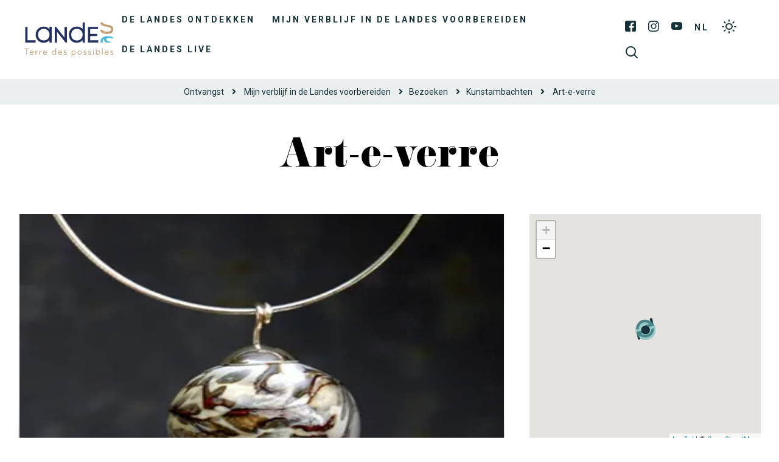

--- FILE ---
content_type: text/html; charset=UTF-8
request_url: https://www.landes-vakantie.com/patrimoine-culturel/art-e-verre-pcuaqu040fs0001u/
body_size: 13568
content:
<!doctype html>
<html lang="nl" class="no-js">
    <head>
        <meta charset="UTF-8">
        
        <meta http-equiv="X-UA-Compatible" content="IE=edge,chrome=1">
        <meta name="viewport" content="width=device-width, initial-scale=1.0, minimum-scale=1.0, maximum-scale=1.0, user-scalable=no">
        <meta name="facebook-domain-verification" content="8f5xb6dwnmrp63at3imp578pe1j2nm">

        
        <link href="https://connect.facebook.net" rel="dns-prefetch">
        <link href="https://www.facebook.com" rel="dns-prefetch">
        <link href="https://fonts.gstatic.com" rel="dns-prefetch" crossorigin>
        <link href="https://fonts.googleapis.com" rel="preconnect">
        <link href="https://www.google-analytics.com" rel="dns-prefetch">
        <link href="https://translate.googleapis.com" rel="dns-prefetch">
        <link href="https://www.google.com" rel="dns-prefetch">
        <link href="https://www.google.fr" rel="dns-prefetch">
        <link href="https://www.gstatic.com" rel="dns-prefetch">
        <link href="https://stats.g.doubleclick.net" rel="dns-prefetch">

        <meta name='robots' content='index, follow, max-image-preview:large, max-snippet:-1, max-video-preview:-1' />

	<!-- This site is optimized with the Yoast SEO plugin v19.10 - https://yoast.com/wordpress/plugins/seo/ -->
	<title>Art-e-verre tot PORT-DE-LANNE | Toerisme in de Landes</title>
	<meta name="description" content="Art-e-verre tot PORT-DE-LANNE : vind alle nodige informatie op de officiële website voor Toerisme in de Landes (40)." />
	<link rel="canonical" href="https://www.landes-vakantie.com/patrimoine-culturel/art-e-verre-pcuaqu040fs0001u/" />
	<meta property="og:locale" content="nl_NL" />
	<meta property="og:type" content="article" />
	<meta property="og:title" content="Art-e-verre tot PORT-DE-LANNE | Toerisme in de Landes" />
	<meta property="og:description" content="Art-e-verre tot PORT-DE-LANNE : vind alle nodige informatie op de officiële website voor Toerisme in de Landes (40)." />
	<meta property="og:url" content="https://www.landes-vakantie.com/patrimoine-culturel/art-e-verre-pcuaqu040fs0001u/" />
	<meta property="og:site_name" content="Toerisme in Landes" />
	<meta property="article:modified_time" content="2025-10-01T03:00:59+00:00" />
	<meta property="og:image" content="https://www.landes-vakantie.com/wp-content/uploads/sites/5/wpetourisme/Atelier-Arte-e-Verre-Perle-ivoir-Port-de-Lanne.jpg" />
	<meta name="twitter:card" content="summary_large_image" />
	<script type="application/ld+json" class="yoast-schema-graph">{"@context":"https://schema.org","@graph":[{"@type":"WebPage","@id":"https://www.landes-vakantie.com/patrimoine-culturel/art-e-verre-pcuaqu040fs0001u/","url":"https://www.landes-vakantie.com/patrimoine-culturel/art-e-verre-pcuaqu040fs0001u/","name":"Art-e-verre tot PORT-DE-LANNE | Toerisme in de Landes","isPartOf":{"@id":"https://www.landes-vakantie.com/#website"},"datePublished":"2019-07-08T10:49:34+00:00","dateModified":"2025-10-01T03:00:59+00:00","description":"Art-e-verre tot PORT-DE-LANNE : vind alle nodige informatie op de officiële website voor Toerisme in de Landes (40).","breadcrumb":{"@id":"https://www.landes-vakantie.com/patrimoine-culturel/art-e-verre-pcuaqu040fs0001u/#breadcrumb"},"inLanguage":"nl","potentialAction":[{"@type":"ReadAction","target":["https://www.landes-vakantie.com/patrimoine-culturel/art-e-verre-pcuaqu040fs0001u/"]}]},{"@type":"BreadcrumbList","@id":"https://www.landes-vakantie.com/patrimoine-culturel/art-e-verre-pcuaqu040fs0001u/#breadcrumb","itemListElement":[{"@type":"ListItem","position":1,"name":"Ontvangst","item":"https://www.landes-vakantie.com/"},{"@type":"ListItem","position":2,"name":"Art-e-verre"}]},{"@type":"WebSite","@id":"https://www.landes-vakantie.com/#website","url":"https://www.landes-vakantie.com/","name":"Toerisme in Landes","description":"Officiële website van het departementaal comité van Landes","potentialAction":[{"@type":"SearchAction","target":{"@type":"EntryPoint","urlTemplate":"https://www.landes-vakantie.com/?s={search_term_string}"},"query-input":"required name=search_term_string"}],"inLanguage":"nl"}]}</script>
	<!-- / Yoast SEO plugin. -->


<link rel='dns-prefetch' href='//cdn.jsdelivr.net' />
<link rel='dns-prefetch' href='//www.google.com' />
<link rel='dns-prefetch' href='//fonts.googleapis.com' />
<link rel='dns-prefetch' href='//use.fontawesome.com' />
<link rel='dns-prefetch' href='//use.typekit.net' />
<link rel='dns-prefetch' href='//s.w.org' />
<script type="text/javascript">
window._wpemojiSettings = {"baseUrl":"https:\/\/s.w.org\/images\/core\/emoji\/13.1.0\/72x72\/","ext":".png","svgUrl":"https:\/\/s.w.org\/images\/core\/emoji\/13.1.0\/svg\/","svgExt":".svg","source":{"concatemoji":"https:\/\/www.landes-vakantie.com\/wp-includes\/js\/wp-emoji-release.min.js?ver=5.9.12"}};
/*! This file is auto-generated */
!function(e,a,t){var n,r,o,i=a.createElement("canvas"),p=i.getContext&&i.getContext("2d");function s(e,t){var a=String.fromCharCode;p.clearRect(0,0,i.width,i.height),p.fillText(a.apply(this,e),0,0);e=i.toDataURL();return p.clearRect(0,0,i.width,i.height),p.fillText(a.apply(this,t),0,0),e===i.toDataURL()}function c(e){var t=a.createElement("script");t.src=e,t.defer=t.type="text/javascript",a.getElementsByTagName("head")[0].appendChild(t)}for(o=Array("flag","emoji"),t.supports={everything:!0,everythingExceptFlag:!0},r=0;r<o.length;r++)t.supports[o[r]]=function(e){if(!p||!p.fillText)return!1;switch(p.textBaseline="top",p.font="600 32px Arial",e){case"flag":return s([127987,65039,8205,9895,65039],[127987,65039,8203,9895,65039])?!1:!s([55356,56826,55356,56819],[55356,56826,8203,55356,56819])&&!s([55356,57332,56128,56423,56128,56418,56128,56421,56128,56430,56128,56423,56128,56447],[55356,57332,8203,56128,56423,8203,56128,56418,8203,56128,56421,8203,56128,56430,8203,56128,56423,8203,56128,56447]);case"emoji":return!s([10084,65039,8205,55357,56613],[10084,65039,8203,55357,56613])}return!1}(o[r]),t.supports.everything=t.supports.everything&&t.supports[o[r]],"flag"!==o[r]&&(t.supports.everythingExceptFlag=t.supports.everythingExceptFlag&&t.supports[o[r]]);t.supports.everythingExceptFlag=t.supports.everythingExceptFlag&&!t.supports.flag,t.DOMReady=!1,t.readyCallback=function(){t.DOMReady=!0},t.supports.everything||(n=function(){t.readyCallback()},a.addEventListener?(a.addEventListener("DOMContentLoaded",n,!1),e.addEventListener("load",n,!1)):(e.attachEvent("onload",n),a.attachEvent("onreadystatechange",function(){"complete"===a.readyState&&t.readyCallback()})),(n=t.source||{}).concatemoji?c(n.concatemoji):n.wpemoji&&n.twemoji&&(c(n.twemoji),c(n.wpemoji)))}(window,document,window._wpemojiSettings);
</script>
<style type="text/css">
img.wp-smiley,
img.emoji {
	display: inline !important;
	border: none !important;
	box-shadow: none !important;
	height: 1em !important;
	width: 1em !important;
	margin: 0 0.07em !important;
	vertical-align: -0.1em !important;
	background: none !important;
	padding: 0 !important;
}
</style>
	<link rel='stylesheet' id='wp-etourisme-css'  href='https://www.landes-vakantie.com/wp-content/plugins/wp-etourisme/public/css/wp-etourisme-public.min.css' type='text/css' media='all' />
<style id='global-styles-inline-css' type='text/css'>
body{--wp--preset--color--black: #000000;--wp--preset--color--cyan-bluish-gray: #abb8c3;--wp--preset--color--white: #ffffff;--wp--preset--color--pale-pink: #f78da7;--wp--preset--color--vivid-red: #cf2e2e;--wp--preset--color--luminous-vivid-orange: #ff6900;--wp--preset--color--luminous-vivid-amber: #fcb900;--wp--preset--color--light-green-cyan: #7bdcb5;--wp--preset--color--vivid-green-cyan: #00d084;--wp--preset--color--pale-cyan-blue: #8ed1fc;--wp--preset--color--vivid-cyan-blue: #0693e3;--wp--preset--color--vivid-purple: #9b51e0;--wp--preset--gradient--vivid-cyan-blue-to-vivid-purple: linear-gradient(135deg,rgba(6,147,227,1) 0%,rgb(155,81,224) 100%);--wp--preset--gradient--light-green-cyan-to-vivid-green-cyan: linear-gradient(135deg,rgb(122,220,180) 0%,rgb(0,208,130) 100%);--wp--preset--gradient--luminous-vivid-amber-to-luminous-vivid-orange: linear-gradient(135deg,rgba(252,185,0,1) 0%,rgba(255,105,0,1) 100%);--wp--preset--gradient--luminous-vivid-orange-to-vivid-red: linear-gradient(135deg,rgba(255,105,0,1) 0%,rgb(207,46,46) 100%);--wp--preset--gradient--very-light-gray-to-cyan-bluish-gray: linear-gradient(135deg,rgb(238,238,238) 0%,rgb(169,184,195) 100%);--wp--preset--gradient--cool-to-warm-spectrum: linear-gradient(135deg,rgb(74,234,220) 0%,rgb(151,120,209) 20%,rgb(207,42,186) 40%,rgb(238,44,130) 60%,rgb(251,105,98) 80%,rgb(254,248,76) 100%);--wp--preset--gradient--blush-light-purple: linear-gradient(135deg,rgb(255,206,236) 0%,rgb(152,150,240) 100%);--wp--preset--gradient--blush-bordeaux: linear-gradient(135deg,rgb(254,205,165) 0%,rgb(254,45,45) 50%,rgb(107,0,62) 100%);--wp--preset--gradient--luminous-dusk: linear-gradient(135deg,rgb(255,203,112) 0%,rgb(199,81,192) 50%,rgb(65,88,208) 100%);--wp--preset--gradient--pale-ocean: linear-gradient(135deg,rgb(255,245,203) 0%,rgb(182,227,212) 50%,rgb(51,167,181) 100%);--wp--preset--gradient--electric-grass: linear-gradient(135deg,rgb(202,248,128) 0%,rgb(113,206,126) 100%);--wp--preset--gradient--midnight: linear-gradient(135deg,rgb(2,3,129) 0%,rgb(40,116,252) 100%);--wp--preset--duotone--dark-grayscale: url('#wp-duotone-dark-grayscale');--wp--preset--duotone--grayscale: url('#wp-duotone-grayscale');--wp--preset--duotone--purple-yellow: url('#wp-duotone-purple-yellow');--wp--preset--duotone--blue-red: url('#wp-duotone-blue-red');--wp--preset--duotone--midnight: url('#wp-duotone-midnight');--wp--preset--duotone--magenta-yellow: url('#wp-duotone-magenta-yellow');--wp--preset--duotone--purple-green: url('#wp-duotone-purple-green');--wp--preset--duotone--blue-orange: url('#wp-duotone-blue-orange');--wp--preset--font-size--small: 13px;--wp--preset--font-size--medium: 20px;--wp--preset--font-size--large: 36px;--wp--preset--font-size--x-large: 42px;}.has-black-color{color: var(--wp--preset--color--black) !important;}.has-cyan-bluish-gray-color{color: var(--wp--preset--color--cyan-bluish-gray) !important;}.has-white-color{color: var(--wp--preset--color--white) !important;}.has-pale-pink-color{color: var(--wp--preset--color--pale-pink) !important;}.has-vivid-red-color{color: var(--wp--preset--color--vivid-red) !important;}.has-luminous-vivid-orange-color{color: var(--wp--preset--color--luminous-vivid-orange) !important;}.has-luminous-vivid-amber-color{color: var(--wp--preset--color--luminous-vivid-amber) !important;}.has-light-green-cyan-color{color: var(--wp--preset--color--light-green-cyan) !important;}.has-vivid-green-cyan-color{color: var(--wp--preset--color--vivid-green-cyan) !important;}.has-pale-cyan-blue-color{color: var(--wp--preset--color--pale-cyan-blue) !important;}.has-vivid-cyan-blue-color{color: var(--wp--preset--color--vivid-cyan-blue) !important;}.has-vivid-purple-color{color: var(--wp--preset--color--vivid-purple) !important;}.has-black-background-color{background-color: var(--wp--preset--color--black) !important;}.has-cyan-bluish-gray-background-color{background-color: var(--wp--preset--color--cyan-bluish-gray) !important;}.has-white-background-color{background-color: var(--wp--preset--color--white) !important;}.has-pale-pink-background-color{background-color: var(--wp--preset--color--pale-pink) !important;}.has-vivid-red-background-color{background-color: var(--wp--preset--color--vivid-red) !important;}.has-luminous-vivid-orange-background-color{background-color: var(--wp--preset--color--luminous-vivid-orange) !important;}.has-luminous-vivid-amber-background-color{background-color: var(--wp--preset--color--luminous-vivid-amber) !important;}.has-light-green-cyan-background-color{background-color: var(--wp--preset--color--light-green-cyan) !important;}.has-vivid-green-cyan-background-color{background-color: var(--wp--preset--color--vivid-green-cyan) !important;}.has-pale-cyan-blue-background-color{background-color: var(--wp--preset--color--pale-cyan-blue) !important;}.has-vivid-cyan-blue-background-color{background-color: var(--wp--preset--color--vivid-cyan-blue) !important;}.has-vivid-purple-background-color{background-color: var(--wp--preset--color--vivid-purple) !important;}.has-black-border-color{border-color: var(--wp--preset--color--black) !important;}.has-cyan-bluish-gray-border-color{border-color: var(--wp--preset--color--cyan-bluish-gray) !important;}.has-white-border-color{border-color: var(--wp--preset--color--white) !important;}.has-pale-pink-border-color{border-color: var(--wp--preset--color--pale-pink) !important;}.has-vivid-red-border-color{border-color: var(--wp--preset--color--vivid-red) !important;}.has-luminous-vivid-orange-border-color{border-color: var(--wp--preset--color--luminous-vivid-orange) !important;}.has-luminous-vivid-amber-border-color{border-color: var(--wp--preset--color--luminous-vivid-amber) !important;}.has-light-green-cyan-border-color{border-color: var(--wp--preset--color--light-green-cyan) !important;}.has-vivid-green-cyan-border-color{border-color: var(--wp--preset--color--vivid-green-cyan) !important;}.has-pale-cyan-blue-border-color{border-color: var(--wp--preset--color--pale-cyan-blue) !important;}.has-vivid-cyan-blue-border-color{border-color: var(--wp--preset--color--vivid-cyan-blue) !important;}.has-vivid-purple-border-color{border-color: var(--wp--preset--color--vivid-purple) !important;}.has-vivid-cyan-blue-to-vivid-purple-gradient-background{background: var(--wp--preset--gradient--vivid-cyan-blue-to-vivid-purple) !important;}.has-light-green-cyan-to-vivid-green-cyan-gradient-background{background: var(--wp--preset--gradient--light-green-cyan-to-vivid-green-cyan) !important;}.has-luminous-vivid-amber-to-luminous-vivid-orange-gradient-background{background: var(--wp--preset--gradient--luminous-vivid-amber-to-luminous-vivid-orange) !important;}.has-luminous-vivid-orange-to-vivid-red-gradient-background{background: var(--wp--preset--gradient--luminous-vivid-orange-to-vivid-red) !important;}.has-very-light-gray-to-cyan-bluish-gray-gradient-background{background: var(--wp--preset--gradient--very-light-gray-to-cyan-bluish-gray) !important;}.has-cool-to-warm-spectrum-gradient-background{background: var(--wp--preset--gradient--cool-to-warm-spectrum) !important;}.has-blush-light-purple-gradient-background{background: var(--wp--preset--gradient--blush-light-purple) !important;}.has-blush-bordeaux-gradient-background{background: var(--wp--preset--gradient--blush-bordeaux) !important;}.has-luminous-dusk-gradient-background{background: var(--wp--preset--gradient--luminous-dusk) !important;}.has-pale-ocean-gradient-background{background: var(--wp--preset--gradient--pale-ocean) !important;}.has-electric-grass-gradient-background{background: var(--wp--preset--gradient--electric-grass) !important;}.has-midnight-gradient-background{background: var(--wp--preset--gradient--midnight) !important;}.has-small-font-size{font-size: var(--wp--preset--font-size--small) !important;}.has-medium-font-size{font-size: var(--wp--preset--font-size--medium) !important;}.has-large-font-size{font-size: var(--wp--preset--font-size--large) !important;}.has-x-large-font-size{font-size: var(--wp--preset--font-size--x-large) !important;}
</style>
<link rel='stylesheet' id='contact-form-7-css'  href='https://www.landes-vakantie.com/wp-content/plugins/contact-form-7/includes/css/styles.css?ver=5.4.1' type='text/css' media='all' />
<link rel='stylesheet' id='iris-notification-css'  href='https://www.landes-vakantie.com/wp-content/plugins/iris-notification/shared/../public/styles/app_shared.min.css?ver=1.0.0' type='text/css' media='all' />
<link rel='stylesheet' id='adobe-google-fonts-css'  href='https://fonts.googleapis.com/css2?family=Roboto:ital,wght@0,400;0,700;1,400;1,700&#038;display=swap' type='text/css' media='all' />
<link rel='stylesheet' id='fontawesome-css'  href='https://use.fontawesome.com/releases/v5.7.2/css/all.css' type='text/css' media='all' />
<link rel='stylesheet' id='fonticon-css'  href='https://www.landes-vakantie.com/wp-content/themes/landes-tourisme/fonts/fonticon/style.css' type='text/css' media='all' />
<link rel='stylesheet' id='jenthill-light-font-css'  href='https://www.landes-vakantie.com/wp-content/themes/landes-tourisme/fonts/jenthill-light/stylesheet.css' type='text/css' media='all' />
<link rel='stylesheet' id='adobe-fonts-css'  href='https://use.typekit.net/usr7hiv.css' type='text/css' media='all' />
<link rel='stylesheet' id='wpet-font-css'  href='https://www.landes-vakantie.com/wp-content/themes/landes-tourisme/fonts/wpet/style.css' type='text/css' media='all' />
<link rel='stylesheet' id='app-tourism-css'  href='https://www.landes-vakantie.com/wp-content/themes/landes-tourisme/css/app-tourism.css' type='text/css' media='all' />
<link rel='stylesheet' id='app-lib-css'  href='https://www.landes-vakantie.com/wp-content/themes/landes-tourisme/css/app-lib.css' type='text/css' media='all' />
<link rel='stylesheet' id='app-css'  href='https://www.landes-vakantie.com/wp-content/themes/landes-tourisme/css/app.css?ver=1.1' type='text/css' media='all' />
<script type='text/javascript' src='https://www.landes-vakantie.com/wp-includes/js/jquery/jquery.min.js?ver=3.6.0' id='jquery-core-js'></script>
<script type='text/javascript' src='https://www.landes-vakantie.com/wp-includes/js/jquery/jquery-migrate.min.js?ver=3.3.2' id='jquery-migrate-js'></script>
<script type='text/javascript' defer src='https://www.landes-vakantie.com/wp-content/plugins/wp-etourisme/public/js/wp-etourisme-map-adapter.min.js' id='wpetourisme-map-adapter-js'></script>
<script type='text/javascript' id='wpetourisme-map-js-extra'>
/* <![CDATA[ */
var wpetMaps = {"url_public":"https:\/\/www.landes-vakantie.com\/wp-content\/plugins\/wp-etourisme\/public\/","ajax_param":{"ajax":"https:\/\/www.landes-vakantie.com\/wp-json\/irisit\/post_type\/patrimoines-culturel","filter":{"include":[145698]},"order":{"commune":"ASC"}},"ajax_path":"https:\/\/www.landes-vakantie.com\/wp-json\/irismap\/profile","iti_path":"https:\/\/www.landes-vakantie.com\/wp-json\/irismap\/route","poi_path":"https:\/\/www.landes-vakantie.com\/wp-json\/irisit\/poi\/","maps":{"leaflet":{"map_option":{"scrollWheelZoom":"false"},"markeroption":{"iconSize":[33,33]},"tilesurl":"https:\/\/{s}.tile.openstreetmap.org\/{z}\/{x}\/{y}.png","tilesoptions":{"attribution":"&copy; <a href=\"https:\/\/www.openstreetmap.org\/copyright\">OpenStreetMap<\/a>"}},"default":{"leaflet":{"type":"leaflet","default":{"tileurl":"https:\/\/{s}.tile.openstreetmap.org\/{z}\/{x}\/{y}.png","copyright":"&copy; <a target=\"_blank\" href=\"https:\/\/www.openstreetmap.org\/copyright\">OpenStreetMap<\/a>","name":"Open Street Map"}}}},"selected":"leaflet","lightpick":"DD-MM-YYYY","locale":"nl","legend":{"downloadpng":"Download PNG","altitudeaxis":"Altitude (m)","distanceaxis":"Distance (km)","altitude":"Altitude","elevation":"Slope","distance":"Distance"},"options":{"marker":"https:\/\/www.landes-vakantie.com\/wp-content\/themes\/landes-tourisme\/images\/markers\/marker.png","markerhover":"https:\/\/www.landes-vakantie.com\/wp-content\/themes\/landes-tourisme\/images\/markers\/marker-hover.png","latitude":"43.5666716","longitude":"-1.1806869","zoom":18,"switchmode":0,"norecenter":true}};
/* ]]> */
</script>
<script type='text/javascript' defer src='https://www.landes-vakantie.com/wp-content/plugins/wp-etourisme/public/js/wp-etourisme-maps.min.js' id='wpetourisme-map-js'></script>
<script type='text/javascript' defer src='https://cdn.jsdelivr.net/npm/apexcharts@3.42.0' id='apexcharts-js'></script>
<script type='text/javascript' id='wp-etourisme-marketplace-js-extra'>
/* <![CDATA[ */
var wpet_marketplace_param = {"ajax_url":"https:\/\/www.landes-vakantie.com\/wp-admin\/admin-ajax.php","format":"dd-mm-yyyy","lightpick":"DD-MM-YYYY","locale":"nl","messages":{"date":"Arrival date field is required","enddate":"Departure date field is required","duration":"Duration field is required","adult":"Adults number field is required"}};
/* ]]> */
</script>
<script type='text/javascript' defer src='https://www.landes-vakantie.com/wp-content/plugins/wp-etourisme-marketplace/shared/js/wp-etourisme-marketplace-shared.min.js' id='wp-etourisme-marketplace-js'></script>
<link rel="https://api.w.org/" href="https://www.landes-vakantie.com/wp-json/" /><link rel="alternate" type="application/json" href="https://www.landes-vakantie.com/wp-json/wp/v2/iris-private/patrimoines-culturel/145698" /><link rel='shortlink' href='https://www.landes-vakantie.com/?p=145698' />
<link rel="alternate" type="application/json+oembed" href="https://www.landes-vakantie.com/wp-json/oembed/1.0/embed?url=https%3A%2F%2Fwww.landes-vakantie.com%2Fpatrimoine-culturel%2Fart-e-verre-pcuaqu040fs0001u%2F" />
<link rel="alternate" type="text/xml+oembed" href="https://www.landes-vakantie.com/wp-json/oembed/1.0/embed?url=https%3A%2F%2Fwww.landes-vakantie.com%2Fpatrimoine-culturel%2Fart-e-verre-pcuaqu040fs0001u%2F&#038;format=xml" />
<link rel="alternate" href="https://www.landes-vakantie.com/patrimoine-culturel/art-e-verre-pcuaqu040fs0001u/" hreflang="nl"/>
<link rel="alternate" href="https://www.tourismelandes.com/patrimoine-culturel/art-e-verre-pcuaqu040fs0001u/" hreflang="fr"/>
<link rel="alternate" href="https://www.landes-holidays.com/patrimoine-culturel/art-e-verre-pcuaqu040fs0001u/" hreflang="en"/>
<link rel="alternate" href="https://www.landes-ferien.com/patrimoine-culturel/art-e-verre-pcuaqu040fs0001u/" hreflang="de"/>
<link rel="alternate" href="https://www.landas-vacaciones.com/patrimoine-culturel/art-e-verre-pcuaqu040fs0001u/" hreflang="es"/>
<link rel="alternate" href="https://www.tourismelandes.com/patrimoine-culturel/art-e-verre-pcuaqu040fs0001u/" hreflang="x-default"/>
<link rel="icon" href="https://www.landes-vakantie.com/wp-content/uploads/sites/5/2020/02/cropped-favicon-32x32.png" sizes="32x32" />
<link rel="icon" href="https://www.landes-vakantie.com/wp-content/uploads/sites/5/2020/02/cropped-favicon-192x192.png" sizes="192x192" />
<link rel="apple-touch-icon" href="https://www.landes-vakantie.com/wp-content/uploads/sites/5/2020/02/cropped-favicon-180x180.png" />
<meta name="msapplication-TileImage" content="https://www.landes-vakantie.com/wp-content/uploads/sites/5/2020/02/cropped-favicon-270x270.png" />

        


<script type="application/ld+json">
[
    {
        "@context": "http://schema.org/",
        "@type": "WebSite",
        "name": "Comité Départemental du Tourisme des Landes",
        "url": "https://www.landes-vakantie.com/patrimoine-culturel/art-e-verre-pcuaqu040fs0001u/"
    },
    {
        "@context": "http://schema.org/",
        "@type": "TouristInformationCenter",
        "name": "Comité Départemental du Tourisme des Landes",
        "address": {
            "@type": "PostalAddress",
            "streetAddress":"4 avenue Aristide Briand",
            "postalCode":"40000",
            "addressLocality":"Mont-de-Marsan"
        },
        "image": {
            "@type": "ImageObject",
            "url":"https://www.landes-vakantie.com/wp-content/themes/landes-tourisme/images/logo.svg"
        },
        "telephone": "",
        "geo": {
            "@type": "GeoCoordinates",
            "latitude": "43.890968",
            "longitude": "-0.497900"
        },
        "sameAs" : [
            "https://www.facebook.com/landes.tourisme","https://www.instagram.com/les_landes/","https://www.youtube.com/user/tourismelandes/videos","https://www.pinterest.fr/leslandes/"        ]
    }
]
</script>


	    
        	                <script>
		        window.dataLayer = window.dataLayer || [];

		        dataLayer.push({
			        'bordereau': 'patrimoines-culturel',
			        'type': 'offre-sit'
		        });
            </script>
	    	    
	    	                <!-- Google Tag Manager -->
            <script>(function(w,d,s,l,i){w[l]=w[l]||[];w[l].push({'gtm.start':
					    new Date().getTime(),event:'gtm.js'});var f=d.getElementsByTagName(s)[0],
				    j=d.createElement(s),dl=l!='dataLayer'?'&l='+l:'';j.async=true;j.src=
				    'https://www.googletagmanager.com/gtm.js?id='+i+dl;f.parentNode.insertBefore(j,f);
			    })(window,document,'script','dataLayer','GTM-W97TZB2');</script>
            <!-- End Google Tag Manager -->
	    

    </head>

    
    <body class="patrimoines-culturel-template-default single single-patrimoines-culturel postid-145698 notranslate elementor-default elementor-kit-215448">
            <!-- Google Tag Manager (noscript) -->
        <noscript><iframe src="https://www.googletagmanager.com/ns.html?id=GTM-W97TZB2"
                          height="0" width="0" style="display:none;visibility:hidden"></iframe></noscript>
        <!-- End Google Tag Manager (noscript) -->
    

    <div class="site-menu__mobile" id="site-menu__mobile">
            <p class="site-menu__mobile__title">Menu</p>
            <div class="site-menu__mobile__wrapper" id="site-menu__mobile__wrapper">
                <ul id="menu-menu-responsive" class="menu"><li id="menu-item-94984" class="menu-item menu-item-type-post_type menu-item-object-page menu-item-has-children menu-item-94984"><a href="https://www.landes-vakantie.com/de-landes-ontdekken/">De Landes ontdekken</a>
<ul class="sub-menu">
	<li id="menu-item-94985" class="menu-item menu-item-type-post_type menu-item-object-page menu-item-94985"><a href="https://www.landes-vakantie.com/de-landes-ontdekken/belevenissen-in-de-landes/">Belevenissen in de Landes</a></li>
	<li id="menu-item-94997" class="menu-item menu-item-type-post_type menu-item-object-page menu-item-94997"><a href="https://www.landes-vakantie.com/de-landes-ontdekken/absolute-musts/">Absolute musts</a></li>
	<li id="menu-item-95001" class="menu-item menu-item-type-post_type menu-item-object-page menu-item-has-children menu-item-95001"><a href="https://www.landes-vakantie.com/de-landes-ontdekken/onze-bestemmingen/">Onze Bestemmingen</a>
	<ul class="sub-menu">
		<li id="menu-item-95019" class="menu-item menu-item-type-post_type menu-item-object-page menu-item-95019"><a href="https://www.landes-vakantie.com/de-landes-ontdekken/onze-bestemmingen/mont-de-marsan-en-armagnac/">Mont-de-Marsan en Armagnac</a></li>
		<li id="menu-item-95018" class="menu-item menu-item-type-post_type menu-item-object-page menu-item-95018"><a href="https://www.landes-vakantie.com/de-landes-ontdekken/onze-bestemmingen/dax-en-het-pays-dorthe/">Dax en het Pays d’Orthe</a></li>
		<li id="menu-item-95021" class="menu-item menu-item-type-post_type menu-item-object-page menu-item-95021"><a href="https://www.landes-vakantie.com/de-landes-ontdekken/onze-bestemmingen/zuidkust/">Zuidkust</a></li>
		<li id="menu-item-95020" class="menu-item menu-item-type-post_type menu-item-object-page menu-item-95020"><a href="https://www.landes-vakantie.com/de-landes-ontdekken/onze-bestemmingen/natuur-en-grote-meren/">Natuur en grote meren</a></li>
		<li id="menu-item-95016" class="menu-item menu-item-type-post_type menu-item-object-page menu-item-95016"><a href="https://www.landes-vakantie.com/de-landes-ontdekken/onze-bestemmingen/chalosse-tursan/">Chalosse Tursan</a></li>
		<li id="menu-item-95010" class="menu-item menu-item-type-post_type menu-item-object-page menu-item-95010"><a href="https://www.landes-vakantie.com/de-landes-ontdekken/onze-bestemmingen/regionaal-natuurreservaat-van-de-landes-de-gascogne/">Regionaal Natuurreservaat van de Landes de Gascogne</a></li>
	</ul>
</li>
	<li id="menu-item-95011" class="menu-item menu-item-type-post_type menu-item-object-page menu-item-95011"><a href="https://www.landes-vakantie.com/de-landes-ontdekken/hoogtepunten/">De grote evenementen in het jaar</a></li>
</ul>
</li>
<li id="menu-item-94992" class="menu-item menu-item-type-post_type menu-item-object-page menu-item-has-children menu-item-94992"><a href="https://www.landes-vakantie.com/mijn-verblijf-voorbereiden/">Mijn verblijf in de Landes voorbereiden</a>
<ul class="sub-menu">
	<li id="menu-item-95003" class="menu-item menu-item-type-post_type menu-item-object-page menu-item-has-children menu-item-95003"><a href="https://www.landes-vakantie.com/mijn-verblijf-voorbereiden/een-restaurants-vinden/">Een restaurants vinden</a>
	<ul class="sub-menu">
		<li id="menu-item-94993" class="menu-item menu-item-type-post_type menu-item-object-page menu-item-94993"><a href="https://www.landes-vakantie.com/mijn-verblijf-voorbereiden/een-restaurants-vinden/gastronomische-restaurants/">Gastronomische Restaurants</a></li>
		<li id="menu-item-94994" class="menu-item menu-item-type-post_type menu-item-object-page menu-item-94994"><a href="https://www.landes-vakantie.com/mijn-verblijf-voorbereiden/een-restaurants-vinden/restaurants-met-zeezicht/">Restaurants met zeezicht</a></li>
		<li id="menu-item-95031" class="menu-item menu-item-type-post_type menu-item-object-page menu-item-95031"><a href="https://www.landes-vakantie.com/mijn-verblijf-voorbereiden/een-restaurants-vinden/pizzerias/">Pizzeria’s</a></li>
		<li id="menu-item-95032" class="menu-item menu-item-type-post_type menu-item-object-page menu-item-95032"><a href="https://www.landes-vakantie.com/mijn-verblijf-voorbereiden/een-restaurants-vinden/beste-restaurants/">Beste restaurants</a></li>
	</ul>
</li>
	<li id="menu-item-95006" class="menu-item menu-item-type-post_type menu-item-object-page menu-item-has-children menu-item-95006"><a href="https://www.landes-vakantie.com/mijn-verblijf-voorbereiden/bezoeken/">Bezoeken</a>
	<ul class="sub-menu">
		<li id="menu-item-95035" class="menu-item menu-item-type-post_type menu-item-object-page menu-item-95035"><a href="https://www.landes-vakantie.com/mijn-verblijf-voorbereiden/bezoeken/beste-bezienswaardighden/">Beste bezienswaardighden</a></li>
		<li id="menu-item-94991" class="menu-item menu-item-type-post_type menu-item-object-page menu-item-94991"><a href="https://www.landes-vakantie.com/mijn-verblijf-voorbereiden/bezoeken/musea/">Musea</a></li>
		<li id="menu-item-95041" class="menu-item menu-item-type-post_type menu-item-object-page menu-item-95041"><a href="https://www.landes-vakantie.com/mijn-verblijf-voorbereiden/bezoeken/natuursites/">Natuursites</a></li>
		<li id="menu-item-95039" class="menu-item menu-item-type-post_type menu-item-object-page menu-item-95039"><a href="https://www.landes-vakantie.com/mijn-verblijf-voorbereiden/bezoeken/oude-gebouwen/">Oude Gebouwen</a></li>
	</ul>
</li>
	<li id="menu-item-95007" class="menu-item menu-item-type-post_type menu-item-object-page menu-item-has-children menu-item-95007"><a href="https://www.landes-vakantie.com/mijn-verblijf-voorbereiden/activiteiten/">Activiteiten</a>
	<ul class="sub-menu">
		<li id="menu-item-94990" class="menu-item menu-item-type-post_type menu-item-object-page menu-item-94990"><a href="https://www.landes-vakantie.com/mijn-verblijf-voorbereiden/activiteiten/fietsverhuurders/">Fietsverhuurders</a></li>
		<li id="menu-item-94998" class="menu-item menu-item-type-post_type menu-item-object-page menu-item-94998"><a href="https://www.landes-vakantie.com/mijn-verblijf-voorbereiden/activiteiten/fietspaden/">Fietspaden</a></li>
		<li id="menu-item-95028" class="menu-item menu-item-type-post_type menu-item-object-page menu-item-95028"><a href="https://www.landes-vakantie.com/mijn-verblijf-voorbereiden/activiteiten/alle-surfscholen-in-de-landes/">Surfscholen</a></li>
		<li id="menu-item-95013" class="menu-item menu-item-type-post_type menu-item-object-page menu-item-95013"><a href="https://www.landes-vakantie.com/mijn-verblijf-voorbereiden/activiteiten/wandelen/">Wandelen</a></li>
		<li id="menu-item-95038" class="menu-item menu-item-type-post_type menu-item-object-page menu-item-95038"><a href="https://www.landes-vakantie.com/mijn-verblijf-voorbereiden/activiteiten/alle-golfbanen-in-de-landes/">Golfs</a></li>
	</ul>
</li>
	<li id="menu-item-95008" class="menu-item menu-item-type-post_type menu-item-object-page menu-item-has-children menu-item-95008"><a href="https://www.landes-vakantie.com/mijn-verblijf-voorbereiden/agenda/">Agenda</a>
	<ul class="sub-menu">
		<li id="menu-item-95040" class="menu-item menu-item-type-post_type menu-item-object-page menu-item-95040"><a href="https://www.landes-vakantie.com/mijn-verblijf-voorbereiden/agenda/rommelmarkten/">Rommelmarkten</a></li>
		<li id="menu-item-95037" class="menu-item menu-item-type-post_type menu-item-object-page menu-item-95037"><a href="https://www.landes-vakantie.com/mijn-verblijf-voorbereiden/agenda/feest-en-feriakalender/">FEEST- en feriakalender</a></li>
		<li id="menu-item-95030" class="menu-item menu-item-type-post_type menu-item-object-page menu-item-95030"><a href="https://www.landes-vakantie.com/mijn-verblijf-voorbereiden/agenda/concerten-festivals-voorstellingen/">Concerten, Festivals, Voorstellingen</a></li>
		<li id="menu-item-95022" class="menu-item menu-item-type-post_type menu-item-object-page menu-item-95022"><a href="https://www.landes-vakantie.com/mijn-verblijf-voorbereiden/agenda/markten-landes/">Markten</a></li>
		<li id="menu-item-95024" class="menu-item menu-item-type-post_type menu-item-object-page menu-item-95024"><a href="https://www.landes-vakantie.com/mijn-verblijf-voorbereiden/agenda/de-hele-agenda/">De hele Agenda</a></li>
	</ul>
</li>
	<li id="menu-item-95009" class="menu-item menu-item-type-post_type menu-item-object-page menu-item-95009"><a href="https://www.landes-vakantie.com/mijn-verblijf-voorbereiden/praktische-informatie/">Praktische informatie</a></li>
</ul>
</li>
<li id="menu-item-94999" class="menu-item menu-item-type-post_type menu-item-object-page menu-item-94999"><a href="https://www.landes-vakantie.com/de-landes-live/">De Landes live</a></li>
<li id="menu-item-94986" class="menu-item menu-item-type-post_type menu-item-object-page menu-item-94986"><a href="https://www.landes-vakantie.com/mijn-verblijf-voorbereiden/een-hotel-vinden/alle-hotels/">Hotels</a></li>
<li id="menu-item-95029" class="menu-item menu-item-type-post_type menu-item-object-page menu-item-95029"><a href="https://www.landes-vakantie.com/mijn-verblijf-voorbereiden/een-camping-vinden/">Campings</a></li>
<li id="menu-item-94989" class="menu-item menu-item-type-post_type menu-item-object-page menu-item-94989"><a href="https://www.landes-vakantie.com/mijn-verblijf-voorbereiden/een-huuraccommodatie-vinden/alle-huuraccommodaties/">Huuraccommodaties</a></li>
<li id="menu-item-95002" class="menu-item menu-item-type-post_type menu-item-object-page menu-item-95002"><a href="https://www.landes-vakantie.com/mijn-verblijf-voorbereiden/een-bb-vinden/">Een B&#038;B vinden</a></li>
<li id="menu-item-95033" class="menu-item menu-item-type-post_type menu-item-object-page menu-item-95033"><a href="https://www.landes-vakantie.com/mijn-verblijf-voorbereiden/andere-accommodaties-vinden/vakantieparken/">Vakantieparken</a></li>
<li id="menu-item-95014" class="menu-item menu-item-type-post_type menu-item-object-page menu-item-95014"><a href="https://www.landes-vakantie.com/mijn-verblijf-voorbereiden/andere-accommodaties-vinden/toeristenresidenties/">Toeristenresidenties</a></li>
<li id="menu-item-95015" class="menu-item menu-item-type-post_type menu-item-object-page menu-item-95015"><a href="https://www.landes-vakantie.com/mijn-verblijf-voorbereiden/andere-accommodaties-vinden/camperplaatsen/">Camperplaatsen</a></li>
<li id="menu-item-94995" class="menu-item menu-item-type-post_type menu-item-object-page menu-item-94995"><a href="https://www.landes-vakantie.com/mijn-verblijf-voorbereiden/andere-accommodaties-vinden/originele-accommodaties/">Originele accommodaties</a></li>
</ul>            </div>
            <div class="site-menu__mobile__tools" id="site-menu__mobile__tools"></div>
        </div>

        <div class="wrapper">

            <div class="site-overlay" id="site-overlay"></div>

            <div class="site-header-fixed">
                                <header class="site-header" role="banner">

                    
                    
                        <div class="site-logo">
                            <a href="https://www.landes-vakantie.com">
                                <img class="site-logo__img" data-src="https://www.landes-vakantie.com/wp-content/themes/landes-tourisme/images/logo.svg" alt="Toerisme in Landes">
                                <img class="site-logo__img site-logo__img--white" data-src="https://www.landes-vakantie.com/wp-content/themes/landes-tourisme/images/logo-white.svg" alt="Toerisme in Landes">
                                                                    <p class="sr-only">Toerisme in Landes Officiële website van het departementaal comité van Landes</p>
                                                            </a>
                        </div>

                    
                    <div class="site-nav" id="site-nav">
    <nav class="nav" id="nav" role="navigation">
                    <ul>
    <li class="menu-item menu-item-has-children ">
        <a href="https://www.landes-vakantie.com/de-landes-ontdekken/" >De Landes ontdekken</a>
                            <div class="maxi-menu">
                <div class="row d-flex">
                    
                        <div class="j-col-3">

                            
                                
                                    
                                    <a class="menu-item-image menu-item-image--big" href="https://www.landes-vakantie.com/de-landes-ontdekken/absolute-musts/106-km-fijn-zand/" data-bg="url(https://www.landes-vakantie.com/wp-content/uploads/sites/5/2019/02/littoral-plage-enfants-asebastien_chebassier-400x600.jpg)" >
                                        <span class="title">106 km fijn zand</span>
                                    </a>

                                
                                    
                                    <a class="menu-item-image menu-item-image--big" href="https://www.landes-vakantie.com/de-landes-ontdekken/absolute-musts/gastronomie-eten-is-een-feest/" data-bg="url(https://www.landes-vakantie.com/wp-content/uploads/sites/5/2019/03/foie_gras-600x350.jpg)" >
                                        <span class="title">Gastronomie: eten is een feest</span>
                                    </a>

                                
                                    
                                    <a class="menu-item-image menu-item-image--big" href="https://www.landes-vakantie.com/de-landes-ontdekken/absolute-musts/kuren-en-wellness/" data-bg="url(https://www.landes-vakantie.com/wp-content/uploads/sites/5/2018/12/sebastien_chebassier_cdt-57-copie-400x600.jpg)" >
                                        <span class="title">Kuren en wellness</span>
                                    </a>

                                
                            
                        </div>

                    
                        <div class="j-col-3">

                            
                                
                                    
                                    <a class="menu-item-image menu-item-image--big" href="https://www.landes-vakantie.com/de-landes-ontdekken/absolute-musts/" data-bg="url(https://www.landes-vakantie.com/wp-content/uploads/sites/5/2018/10/sebastien_chebassier_cdt-69-copie-600x400.jpg)" >
                                        <span class="title">Absolute musts</span>
                                    </a>

                                
                                    
                                    <a class="menu-item-image menu-item-image--big" href="https://www.landes-vakantie.com/de-landes-ontdekken/hoogtepunten/" data-bg="url(https://www.landes-vakantie.com/wp-content/uploads/sites/5/2019/03/ferias-ferias-de-dax-agur-jaunak-asebastien_chebassier-2-600x400.jpg)" >
                                        <span class="title">De grote evenementen in het jaar</span>
                                    </a>

                                
                            
                        </div>

                    
                        <div class="j-col-3">

                            
                                
                                    
                                    <a class="menu-item-image menu-item-image--big" href="https://www.landes-vakantie.com/de-landes-ontdekken/belevenissen-in-de-landes/" data-bg="url(https://www.landes-vakantie.com/wp-content/uploads/sites/5/2019/01/sebastien_chebassier_cdt_des_landes-22-copie-400x600.jpg)" >
                                        <span class="title">Belevenissen in de Landes</span>
                                    </a>

                                
                            
                        </div>

                    
                        <div class="j-col-3">

                            
                                                                    
                                    <p class="maxi-menu__title">
                                        <a href="https://www.landes-vakantie.com/de-landes-ontdekken/onze-bestemmingen/" >Onze Bestemmingen</a>
                                    </p>

                                                                            <ul class="maxi-menu__list">
                                            <li class="page_item page-item-2395 page_item_has_children"><a href="https://www.landes-vakantie.com/de-landes-ontdekken/onze-bestemmingen/zuidkust/">Zuidkust</a></li>
<li class="page_item page-item-97 page_item_has_children"><a href="https://www.landes-vakantie.com/de-landes-ontdekken/onze-bestemmingen/natuur-en-grote-meren/">Natuur en grote meren</a></li>
<li class="page_item page-item-79 page_item_has_children"><a href="https://www.landes-vakantie.com/de-landes-ontdekken/onze-bestemmingen/mont-de-marsan-en-armagnac/">Mont-de-Marsan en Armagnac</a></li>
<li class="page_item page-item-83 page_item_has_children"><a href="https://www.landes-vakantie.com/de-landes-ontdekken/onze-bestemmingen/dax-en-het-pays-dorthe/">Dax en het Pays d’Orthe</a></li>
<li class="page_item page-item-105 page_item_has_children"><a href="https://www.landes-vakantie.com/de-landes-ontdekken/onze-bestemmingen/chalosse-tursan/">Chalosse Tursan</a></li>
<li class="page_item page-item-108 page_item_has_children"><a href="https://www.landes-vakantie.com/de-landes-ontdekken/onze-bestemmingen/regionaal-natuurreservaat-van-de-landes-de-gascogne/">Regionaal Natuurreservaat van de Landes de Gascogne</a></li>
                                        </ul>
                                                                    
                            
                        </div>

                                    </div>
            </div>
            </li>
    <li class="menu-item menu-item-has-children ">
        <a href="https://www.landes-vakantie.com/mijn-verblijf-voorbereiden/" >Mijn verblijf in de Landes voorbereiden</a>
        <div class="maxi-menu">
            <ul id="menu-menu-preparer-mon-sejour" class="menu"><li id="menu-item-132641" class="menu-item menu-item-type-post_type menu-item-object-page menu-item-has-children menu-item-132641"><a href="https://www.landes-vakantie.com/mijn-verblijf-voorbereiden/">Accommodaties</a>
<ul class="sub-menu">
	<li id="menu-item-132642" class="menu-item menu-item-type-post_type menu-item-object-page menu-item-132642"><a href="https://www.landes-vakantie.com/mijn-verblijf-voorbereiden/een-camping-vinden/">Campings</a></li>
	<li id="menu-item-132643" class="menu-item menu-item-type-post_type menu-item-object-page menu-item-132643"><a href="https://www.landes-vakantie.com/mijn-verblijf-voorbereiden/een-huuraccommodatie-vinden/">Huuraccommodaties</a></li>
	<li id="menu-item-132644" class="menu-item menu-item-type-post_type menu-item-object-page menu-item-132644"><a href="https://www.landes-vakantie.com/mijn-verblijf-voorbereiden/een-hotel-vinden/">Hotels</a></li>
	<li id="menu-item-132645" class="menu-item menu-item-type-post_type menu-item-object-page menu-item-132645"><a href="https://www.landes-vakantie.com/mijn-verblijf-voorbereiden/een-bb-vinden/">B&#038;B&#8217;s</a></li>
	<li id="menu-item-132646" class="menu-item menu-item-type-post_type menu-item-object-page menu-item-132646"><a href="https://www.landes-vakantie.com/mijn-verblijf-voorbereiden/andere-accommodaties-vinden/vakantieparken/">Vakantieparken</a></li>
	<li id="menu-item-132647" class="menu-item menu-item-type-post_type menu-item-object-page menu-item-132647"><a href="https://www.landes-vakantie.com/mijn-verblijf-voorbereiden/andere-accommodaties-vinden/toeristenresidenties/">Toeristenresidenties</a></li>
	<li id="menu-item-132648" class="menu-item menu-item-type-post_type menu-item-object-page menu-item-132648"><a href="https://www.landes-vakantie.com/mijn-verblijf-voorbereiden/andere-accommodaties-vinden/camperplaatsen/">Camperplaatsen</a></li>
	<li id="menu-item-132649" class="menu-item menu-item-type-post_type menu-item-object-page menu-item-132649"><a href="https://www.landes-vakantie.com/mijn-verblijf-voorbereiden/andere-accommodaties-vinden/originele-accommodaties/">Originele accommodaties</a></li>
</ul>
</li>
<li id="menu-item-132650" class="menu-item menu-item-type-post_type menu-item-object-page menu-item-has-children menu-item-132650"><a href="https://www.landes-vakantie.com/mijn-verblijf-voorbereiden/een-restaurants-vinden/">Restaurants</a>
<ul class="sub-menu">
	<li id="menu-item-132651" class="menu-item menu-item-type-post_type menu-item-object-page menu-item-132651"><a href="https://www.landes-vakantie.com/mijn-verblijf-voorbereiden/een-restaurants-vinden/gastronomische-restaurants/">Gastronomische Restaurants</a></li>
	<li id="menu-item-132652" class="menu-item menu-item-type-post_type menu-item-object-page menu-item-132652"><a href="https://www.landes-vakantie.com/mijn-verblijf-voorbereiden/een-restaurants-vinden/restaurants-met-zeezicht/">Restaurants met zeezicht</a></li>
	<li id="menu-item-132653" class="menu-item menu-item-type-post_type menu-item-object-page menu-item-132653"><a href="https://www.landes-vakantie.com/mijn-verblijf-voorbereiden/een-restaurants-vinden/pizzerias/">Pizzeria’s</a></li>
	<li id="menu-item-132654" class="menu-item menu-item-type-post_type menu-item-object-page menu-item-132654"><a href="https://www.landes-vakantie.com/mijn-verblijf-voorbereiden/een-restaurants-vinden/beste-restaurants/">Beste restaurants</a></li>
</ul>
</li>
<li id="menu-item-132655" class="menu-item menu-item-type-post_type menu-item-object-page menu-item-has-children menu-item-132655"><a href="https://www.landes-vakantie.com/mijn-verblijf-voorbereiden/activiteiten/">Activiteiten</a>
<ul class="sub-menu">
	<li id="menu-item-132656" class="menu-item menu-item-type-post_type menu-item-object-page menu-item-132656"><a href="https://www.landes-vakantie.com/mijn-verblijf-voorbereiden/activiteiten/fietsverhuurders/">Fietsverhuurders</a></li>
	<li id="menu-item-132657" class="menu-item menu-item-type-post_type menu-item-object-page menu-item-132657"><a href="https://www.landes-vakantie.com/mijn-verblijf-voorbereiden/activiteiten/alle-surfscholen-in-de-landes/">Surfscholen</a></li>
	<li id="menu-item-132658" class="menu-item menu-item-type-post_type menu-item-object-page menu-item-132658"><a href="https://www.landes-vakantie.com/mijn-verblijf-voorbereiden/activiteiten/alle-golfbanen-in-de-landes/">Golfbanen</a></li>
	<li id="menu-item-132659" class="menu-item menu-item-type-post_type menu-item-object-page menu-item-132659"><a href="https://www.landes-vakantie.com/mijn-verblijf-voorbereiden/activiteiten/wandelen/">Wandelen</a></li>
</ul>
</li>
<li id="menu-item-132660" class="menu-item menu-item-type-post_type menu-item-object-page menu-item-has-children menu-item-132660"><a href="https://www.landes-vakantie.com/mijn-verblijf-voorbereiden/bezoeken/">Bezoeken</a>
<ul class="sub-menu">
	<li id="menu-item-132661" class="menu-item menu-item-type-post_type menu-item-object-page menu-item-132661"><a href="https://www.landes-vakantie.com/mijn-verblijf-voorbereiden/bezoeken/beste-bezienswaardighden/">Beste bezienswaardighden</a></li>
	<li id="menu-item-132662" class="menu-item menu-item-type-post_type menu-item-object-page menu-item-132662"><a href="https://www.landes-vakantie.com/mijn-verblijf-voorbereiden/bezoeken/musea/">Musea</a></li>
	<li id="menu-item-132663" class="menu-item menu-item-type-post_type menu-item-object-page menu-item-132663"><a href="https://www.landes-vakantie.com/mijn-verblijf-voorbereiden/bezoeken/oude-gebouwen/">Oude Gebouwen</a></li>
	<li id="menu-item-132664" class="menu-item menu-item-type-post_type menu-item-object-page menu-item-132664"><a href="https://www.landes-vakantie.com/mijn-verblijf-voorbereiden/bezoeken/natuursites/">Natuursites</a></li>
</ul>
</li>
<li id="menu-item-132665" class="menu-item menu-item-type-post_type menu-item-object-page menu-item-has-children menu-item-132665"><a href="https://www.landes-vakantie.com/mijn-verblijf-voorbereiden/agenda/">Agenda</a>
<ul class="sub-menu">
	<li id="menu-item-132669" class="menu-item menu-item-type-post_type menu-item-object-page menu-item-132669"><a href="https://www.landes-vakantie.com/mijn-verblijf-voorbereiden/agenda/markten-landes/">Markten</a></li>
	<li id="menu-item-132670" class="menu-item menu-item-type-post_type menu-item-object-page menu-item-132670"><a href="https://www.landes-vakantie.com/mijn-verblijf-voorbereiden/agenda/feest-en-feriakalender/">FEEST- en feriakalender</a></li>
	<li id="menu-item-132671" class="menu-item menu-item-type-post_type menu-item-object-page menu-item-132671"><a href="https://www.landes-vakantie.com/mijn-verblijf-voorbereiden/agenda/concerten-festivals-voorstellingen/">Concerten, Festivals, Voorstellingen</a></li>
	<li id="menu-item-132672" class="menu-item menu-item-type-post_type menu-item-object-page menu-item-132672"><a href="https://www.landes-vakantie.com/mijn-verblijf-voorbereiden/agenda/rommelmarkten/">Rommelmarkten</a></li>
</ul>
</li>
</ul>        </div>
    </li>
    <li class="menu-item ">
        <a href="https://www.landes-vakantie.com/de-landes-live/" >De Landes live</a>
    </li>
    </ul>            </nav>
</div>
                    <div class="siteHeaderTop">
                        <div class="siteHeaderTop__socials">
                                                            <a class="siteHeaderTop__item siteHeaderTop__item--fa" href="https://www.facebook.com/landes.tourisme" target="_blank" data-toggle="tooltip" data-placement="bottom" title="Vind ons op Facebook">
                                    <i class="fi fi-facebook"></i><span class="sr-only">Facebook</span>
                                </a>
                                                                                        <a class="siteHeaderTop__item siteHeaderTop__item--fa" href="https://www.instagram.com/les_landes/" target="_blank" data-toggle="tooltip" data-placement="bottom" title="Vind ons op Instagram">
                                    <i class="fi fi-instagram"></i><span class="sr-only">Instagram</span>
                                </a>
                                                                                        <a class="siteHeaderTop__item siteHeaderTop__item--fa" href="https://www.youtube.com/user/tourismelandes/videos" target="_blank" data-toggle="tooltip" data-placement="bottom" title="Vind ons op YouTube">
                                    <i class="fi fi-youtube"></i><span class="sr-only">YouTube</span>
                                </a>
                                                    </div>

                                                                            <div class="siteHeaderTop__item langSwitcher" id="langSwitcher" data-current-lang="nl">
                                <p class="langSwitcher_current">
                                    <a class="nturl notranslate fr flag" href="https://www.tourismelandes.com" title="Français" data-lang="French">FR</a>
                                </p>
                                <ul class="langSwitcher_langs">
                                    <li><a class="nturl notranslate en flag" href="https://www.landes-holidays.com" title="English" data-lang="English">EN</a></li>
                                    <li><a class="nturl notranslate de flag" href="https://www.landes-ferien.com" title="German" data-lang="German">DE</a></li>
                                    <li><a class="nturl notranslate es flag" href="https://www.landas-vacaciones.com" title="Spanish" data-lang="Spanish">ES</a></li>
                                    <li><a class="nturl notranslate nl flag" href="https://www.landes-vakantie.com" title="Dutch" data-lang="Dutch">NL</a></li>
                                </ul>
                            </div>
                        
                        <a class="siteHeaderTop__item siteHeaderTop__item--weather" href="https://www.landes-vakantie.com/mijn-verblijf-voorbereiden/praktische-informatie/weerbericht/" data-toggle="tooltip" data-placement="bottom" title="Weer">
                            <i class="fi fi-sun"></i>
                        </a>
                        <a class="siteHeaderTop__item siteHeaderTop__item--search js-wpSearchLayoutOpen" href="#search" data-toggle="tooltip" data-placement="bottom" title="Zoeken">
                            <i class="fi fi-search"></i><span class="sr-only">Zoeken</span>
                        </a>
                    </div>

                    <a href="#nav" class="js-trigger-menu" id="js-trigger-menu"><i class="trigger-menu-icon"></i></a>

                </header>
            </div>

            
                            <div class="main-anchor" id="main-anchor"></div>
                
<div class="breadcrumbs">
    
    
        
        <div class="breadcrumbs-links">
            <span xmlns:v="http://rdf.data-vocabulary.org/#">
                <span typeof="v:Breadcrumb">
                    <a href="https://www.landes-vakantie.com" rel="v:url" property="v:title">Ontvangst</a> <i class="fa fa-angle-right"></i>                                            <span rel="v:child" typeof="v:Breadcrumb"><a href="https://www.landes-vakantie.com/mijn-verblijf-voorbereiden/" rel="v:url" property="v:title">Mijn verblijf in de Landes voorbereiden</a> <i class="fa fa-angle-right"></i><span rel="v:child" typeof="v:Breadcrumb"><a href="https://www.landes-vakantie.com/mijn-verblijf-voorbereiden/bezoeken/" rel="v:url" property="v:title">Bezoeken</a> <i class="fa fa-angle-right"></i><span rel="v:child" typeof="v:Breadcrumb"><a href="https://www.landes-vakantie.com/mijn-verblijf-voorbereiden/bezoeken/kunstambachten/" rel="v:url" property="v:title">Kunstambachten</a> <i class="fa fa-angle-right"></i></span></span></span>                                                                <span class="breadcrumb_last">Art-e-verre</span>
                                    </span>
            </span>
        </div>

    
</div>


                            
            

    <main class="container wpetDetail" id="main" role="main" itemscope itemtype="http://schema.org/CivicStructure"          data-gtag-category="SIT_patrimoines-culturel" data-gtag-label="art-e-verre-pcuaqu040fs0001u">

        

    <h1 class="page-title " itemprop="name">Art-e-verre</h1>


        <div class="wpetSectionWrapper clear">
            <div class="wpetSection">

                


    <div class="wpetGallery">

        <div class="wpetGalleryInner has-gradient owl-carousel">

	        
		        
                <div class="wpetGalleryInnerItem">
                    <a data-fancybox="gallery" href="https://www.landes-vakantie.com/wp-content/uploads/sites/5/wpetourisme/Atelier-Arte-e-Verre-Perle-ivoir-Port-de-Lanne.jpg" title="Atelier-Arte-e-Verre-Perle-ivoir-Port-de-Lanne - © ">
                        <img data-src="https://www.landes-vakantie.com/wp-content/uploads/sites/5/wpetourisme/Atelier-Arte-e-Verre-Perle-ivoir-Port-de-Lanne.jpg" alt="Atelier-Arte-e-Verre-Perle-ivoir-Port-de-Lanne" data-copyright="© " itemprop="image">
                    </a>
                </div>

	        
		        
                <div class="wpetGalleryInnerItem">
                    <a data-fancybox="gallery" href="https://www.landes-vakantie.com/wp-content/uploads/sites/5/wpetourisme/Atelier-Art-e-Verre-Port-de-Lanne.jpg" title="Atelier-Art-e-Verre-Port-de-Lanne - © ">
                        <img data-src="https://www.landes-vakantie.com/wp-content/uploads/sites/5/wpetourisme/Atelier-Art-e-Verre-Port-de-Lanne.jpg" alt="Atelier-Art-e-Verre-Port-de-Lanne" data-copyright="© " itemprop="image">
                    </a>
                </div>

	        
        </div>

        <a class="wpetGalleryInnerCount js-trigger-gallery" href="#gallery">2</a>

    </div>

                <div class="wpetSectionContainer">
                    <div class="wpetSectionAside" id="wpetSectionAside">
                        
<div class="wpet-detail__navigation hentry">
    <ul>
                                                        <li>
                    <a href="#section-description">
                        <span>Beschrijving</span>
                    </a>
                </li>
                                                <li>
                    <a href="#section-presentation">
                        <span>Over ons</span>
                    </a>
                </li>
                                                                                        <li>
                    <a href="#section-moyens-paiement">
                        <span>Betaling</span>
                    </a>
                </li>
                                                <li>
                    <a href="#section-confort">
                        <span>Comfort</span>
                    </a>
                </li>
                                                                    <li>
                    <a href="#section-situation">
                        <span>Situatie</span>
                    </a>
                </li>
                                                                                        <li>
                    <a href="#section-visite">
                        <span>Bezoek</span>
                    </a>
                </li>
                        </ul>
</div>                        

<div class="wpetPagination">
    <span class="wpetPaginationArrow" data-placement="bottom" data-toggle="tooltip" title="Vorige aanbieding">
        <a href="https://www.landes-vakantie.com/patrimoine-culturel/eglise-de-mura-pcuaqu040fs0001p/" rel="prev"><i class="fi fi-arrow-left"></i></a>    </span>
    <a href="javascript:window.history.back();" class="wpetPaginationList" data-placement="bottom" data-toggle="tooltip" title="Terug naar de lijst">
        <i class="fas fa-th-large"></i>
        <span class="sr-only">Terug naar de lijst</span>
    </a>
    <span class="wpetPaginationArrow" data-placement="bottom" data-toggle="tooltip" title="Volgende aanbieder">
        <a href="https://www.landes-vakantie.com/patrimoine-culturel/salle-du-tresor-de-labbaye-et-beatus-de-saint-sever-pcuaqu040fs0002k/" rel="next"><i class="fi fi-arrow-right"></i></a>    </span>
</div>                    </div>
                    <div class="wpetSectionContent hentry">
                        


    <div class="wpet-detail__section" id="section-description">
                    <div class="wpet-detail__section__block">

                                                    <p itemprop="description">Workshop voor glasblazen, glasbewerking met een brander en andere artistieke technieken zoals fusing, thermoforming, glaspasta en glas in lood. Creatie van designobjecten en unieke stukken zoals juwelen en glassculpturen<br />
<br />
Bezoek de werkplaats de hele zomer of op afspraak<br />
<br />
Cursussen aangeboden à la carte :<br />
 3-daagse cursus fusing en thermoforming, 2-daagse cursus torch beading<br /><br /></p>
                
                                                    <div class="wpetButton">
                                                                                <a href="http://www.arteverre.fr" class="button clic_lien_sortant_SIT" itemprop="url" target="_blank" title="Bezoek de website">
                                <i class="fas fa-laptop"></i>
                                <span>Bezoek de website</span>
                            </a>
                                                </div>
                
                                
                                
                                
                                
                                
                                
                                
                                
                                                    <ul class="list-unstyled">
                                                                                <li >Secundaire Type: Ambachtskunstenaar, Glaswerk</li>
                                                                                <li class="no-print">Type: Ambachtskunstenaar</li>
                                            </ul>
                
                                                                
                                
            </div>
            </div>

    <div class="wpet-detail__section is-folded" id="section-presentation">

                    <h2 class="wpet-detail__section__title">Over ons</h2>
        
        <div class="wpet-detail__section__inner">

            
            
            
            
                            <h3 class="wpet-detail__section__subtitle">Categorieën</h3>

                <div class="wpet-detail__section__block">
                                                                <ul class="list-badges">
                                                            <li>Marché de noël</li>
                                                    </ul>
                                    </div>
            
            
            
            
                            <h3 class="wpet-detail__section__subtitle">Kettingen en labels</h3>

                <div class="wpet-detail__section__block">

                                        
                                        
                </div>
            
                        
        </div>
    </div>



    <div class="wpet-detail__section is-folded" id="section-tarifs">

                    <h2 class="wpet-detail__section__title">Betaling</h2>
        
        <div class="wpet-detail__section__inner">

            
                <div class="wpet-detail__section__block">

                                                                <ul class="list-badges">
                                                            <li itemprop="paymentAccepted">Cheques</li>
                                                            <li itemprop="paymentAccepted">Kontant geld</li>
                                                    </ul>
                    
                </div>
            
        </div>
    </div>

    <div class="wpet-detail__section is-folded" id="section-confort">

                    <h2 class="wpet-detail__section__title">Uitrusting</h2>
        
        <div class="wpet-detail__section__inner">

                            <div class="wpet-detail__section__block">

                                                                <ul class="list-badges">
                                                            <li>Huisdieren toegestaan</li>
                                                                                </ul>
                    
                </div>
            
            
        </div>
    </div>


    <div class="wpet-detail__section is-folded" id="section-situation">

                    <h2 class="wpet-detail__section__title">Situatie</h2>
        
        <div class="wpet-detail__section__inner">

            <div class="wpet-detail__section__block">
                                                
                                
                                                                                
                                                    <p class="no-print">Locatie:op het platteland, vlakbij een snelweg, vlakbij een hoofdweg, aan de rivier, in een dorp, in het centrum van de stad</p>
                
                                
                                

                            </div>

        </div>
    </div>

    <div class="wpet-detail__section is-folded" id="section-visite">

                    <h2 class="wpet-detail__section__title">Bezoek</h2>
        
        <div class="wpet-detail__section__inner">

                            <div class="wpet-detail__section__block">

                                        
                                        
                                                                <h3 class="wpet-detail__section__subtitle">Talen bezoeken</h3>
                        <ul class="list-badges">
                                                            <li>Frans</li>
                                                            <li>Duits</li>
                                                            <li>Engels</li>
                                                            <li>Italiaans</li>
                                                    </ul>
                    
                                        
                                                        </div>
            
            
            
        </div>
    </div>

                        
                    </div>
                </div>

            </div>

                            <div class="wpetAsideMap">
                    
<div id="js-wpet-map-detail" class="map wpet-map wpet-map--single" data-marker-title="Art-e-verre">
    <div class="map-loader">
        <i class="fas fa-sync fa-spin"></i>
    </div>
</div>                </div>
            

            <aside class="wpetAside" id="wpetAside">
                                                

                



                
<ul class="wpetLinks">

    <div class="wpetLinksBg">
                            <li>
                <a href="#contact-owner" class="clic_email_SIT" data-toggle="modal" title="Contact via e-mail">
                    <meta itemprop="email" content="arteverre@mac.com">
                    <i class="fas fa-envelope" aria-hidden="true"></i>
                    <span>Contact via e-mail</span>
                </a>
            </li>
                    <li>
                <a href="#contact-owner" class="clic_email_SIT" data-toggle="modal" title="Contact via e-mail">
                    <meta itemprop="email" content="anneclaudejeitz@mac.com">
                    <i class="fas fa-envelope" aria-hidden="true"></i>
                    <span>Contact via e-mail</span>
                </a>
            </li>
            
        
                            <li>
                <a href="#" class="clic_telephone_SIT" data-toggle="popover" data-content="+33 6 09 33 38 03" data-placement="top">
                    <meta itemprop="telephone" content="+33 6 09 33 38 03">
                    <i class="fas fa-mobile-alt" aria-hidden="true"></i>        
                    <span itemprop="telephone">Contact per telefoon</span>
                </a>
            </li>
                </div>

        
        
        
        
        
        
        
        
		

</ul>
                

<div class="wpet-detail__address" >
    
    <p class="addressTitle" itemprop="name">Art-e-verre</p>

    <div itemprop="address" itemscope itemtype="http://schema.org/PostalAddress">
        
            <span itemprop="streetAddress">
                50/52 allée de Basta<br>            </span>
                
        
                    <p><span itemprop="postalCode">40300</span> <span itemprop="addressLocality">PORT-DE-LANNE</span></p>
                
        <p>
            <a class="link clic_voir_itineraire" href="https://maps.google.fr/?saddr=Ma+position&daddr=43.5666716,-1.1806869" target="_blank">Hoe daar te komen</a>
        </p>
    </div>
</div>                
                            </aside>
        </div>

    </main>


    <div class="modal fade modal-contact-owner" id="contact-owner" tabindex="-1" role="dialog">
        <div class="modal-dialog" role="document">
            <div class="modal-content">
                <div class="modal-header">
                    <h5 class="modal-title">Contact "Art-e-verre"</h5>
                    <button type="button" class="close" data-dismiss="modal" aria-label="Sluiten">
                        <span aria-hidden="true">&times;</span>
                    </button>
                </div>
                <div class="modal-body">
                                            <div role="form" class="wpcf7" id="wpcf7-f2069-o1" lang="fr-FR" dir="ltr">
<div class="screen-reader-response"><p role="status" aria-live="polite" aria-atomic="true"></p> <ul></ul></div>
<form action="/patrimoine-culturel/art-e-verre-pcuaqu040fs0001u/#wpcf7-f2069-o1" method="post" class="wpcf7-form init" novalidate="novalidate" data-status="init">
<div style="display: none;">
<input type="hidden" name="_wpcf7" value="2069" />
<input type="hidden" name="_wpcf7_version" value="5.4.1" />
<input type="hidden" name="_wpcf7_locale" value="fr_FR" />
<input type="hidden" name="_wpcf7_unit_tag" value="wpcf7-f2069-o1" />
<input type="hidden" name="_wpcf7_container_post" value="0" />
<input type="hidden" name="_wpcf7_posted_data_hash" value="" />
<input type="hidden" name="_wpcf7_recaptcha_response" value="" />
</div>
<div class="form">
    <div class="formGroup">
        <label class="sr-only">Voornaam / Naam<span class="required">*</span></label><span class="wpcf7-form-control-wrap contact-nom"><input type="text" name="contact-nom" value="" size="40" class="wpcf7-form-control wpcf7-text wpcf7-validates-as-required" aria-required="true" aria-invalid="false" placeholder="Voornaam / Naam*" /></span>
    </div>
    <div class="formGroup">
        <label class="sr-only">Email<span class="required">*</span></label><span class="wpcf7-form-control-wrap contact-email"><input type="email" name="contact-email" value="" size="40" class="wpcf7-form-control wpcf7-text wpcf7-email wpcf7-validates-as-required wpcf7-validates-as-email" aria-required="true" aria-invalid="false" placeholder="Email*" /></span>
    </div>
    <div class="formGroup">
        <label class="sr-only">Telefoon</label><span class="wpcf7-form-control-wrap contact-tel"><input type="tel" name="contact-tel" value="" size="40" class="wpcf7-form-control wpcf7-text wpcf7-tel wpcf7-validates-as-tel" aria-invalid="false" placeholder="Telefoon" /></span>
    </div>
    <div class="formGroup">
        <label class="sr-only">Bericht<span class="required">*</span></label><span class="wpcf7-form-control-wrap contact-message"><textarea name="contact-message" cols="40" rows="4" class="wpcf7-form-control wpcf7-textarea wpcf7-validates-as-required" aria-required="true" aria-invalid="false" placeholder="Bericht*"></textarea></span>
    </div>
    <div class="formGroup">
        <div class="js-axeptioInsert-nl-prestataire"><label class="sr-only">GDPR*</label><span class="wpcf7-form-control-wrap axeptio_consent"><span class="wpcf7-form-control wpcf7-checkbox wpcf7-validates-as-required"><span class="wpcf7-list-item first last"><input type="checkbox" name="axeptio_consent[]" value="GDPR" /><span class="wpcf7-list-item-label">GDPR</span></span></span></span></div>
    </div>
    <div class="formGroup formGroup--noLabel">
        <p class="required">* verplichte velden</p>
    </div>
    <div class="formGroup formGroup--noLabel">
        
    </div>
    <div class="formGroup formGroup--noLabel formGroup--submit">
        <button class="button" type="submit">Sturen</button>
    </div>
    <div class="formGroup formGroup--noLabel formLegals">
        <p>De informatie verzameld op dit formulier wordt opgeslagen in een geautomatiseerd bestand door www.tourismelandes.com voor het beheer van contactverzoeken. Ze worden maximaal drie jaar bewaard en zijn alleen bedoeld voor commerciële of technische dienstverlening om aan uw verzoeken te voldoen. Lees ons voor meer informatie <a href="/privacybeleid/">Privacybeleid</a>.</p>
    </div>
    <span class="wpcf7-form-control-wrap emailprestataire"><input type="hidden" name="emailprestataire" value="arteverre@mac.com,anneclaudejeitz@mac.com" size="40" class="wpcf7-form-control wpcf7dtx-dynamictext wpcf7-dynamichidden" aria-invalid="false" /></span>
</div><div class="wpcf7-response-output" aria-hidden="true"></div></form></div>                                    </div>
            </div>
        </div>
    </div>



<footer class="footer" role="contentinfo">

    <div class="site-footer__top">
        <div class="container">
            <div class="j-col-4 col-a">
                <address class="address">
                    <div class="address__logo">
                        <img data-src="https://www.landes-vakantie.com/wp-content/themes/landes-tourisme/images/logo-white-2024.svg" alt="Landes attractive">
                    </div>
                    <p class="address__content">
                        <span>4 avenue Aristide Briand</span><br>
                        <span>40000</span> <span>Mont-de-Marsan</span>
                    </p>
                </address>
                <a class="button-secondary" href="https://www.landes-vakantie.com/mijn-verblijf-voorbereiden/praktische-informatie/contact-met-ons-opnemen/">Contact met ons opnemen</a><br>
                <a class="button-secondary" href="https://www.landes-vakantie.com/mijn-verblijf-voorbereiden/praktische-informatie/onze-vvvs/">Onze VVV&#8217;s</a>
            </div>
            <div class="j-col-8 col-b">
                <div class="site-footer__socials">
                                            <a class="site-footer__socials__item reseaux_sociaux" href="https://www.facebook.com/landes.tourisme" target="_blank" data-toggle="tooltip" data-placement="bottom" title="Vind ons op Facebook">
                            <i class="fi fi-facebook"></i><span class="sr-only">Facebook</span>
                        </a>
                                                                <a class="site-footer__socials__item reseaux_sociaux" href="https://www.instagram.com/les_landes/" target="_blank" data-toggle="tooltip" data-placement="bottom" title="Vind ons op Instagram">
                            <i class="fi fi-instagram"></i><span class="sr-only">Instagram</span>
                        </a>
                                                                <a class="site-footer__socials__item reseaux_sociaux" href="https://www.youtube.com/user/tourismelandes/videos" target="_blank" data-toggle="tooltip" data-placement="bottom" title="Vind ons op YouTube">
                            <i class="fi fi-youtube"></i><span class="sr-only">YouTube</span>
                        </a>
                                    </div>
                <div class="row">
                    <div class="j-col-6">
                        <ul class="site-footer__list">
                            <li>
                                <a class="site-footer__list__item" href="https://www.landes-vakantie.com/de-landes-ontdekken/">De Landes ontdekken</a>
                            </li>
                            <li>
                                <a class="site-footer__list__item" href="https://www.landes-vakantie.com/mijn-verblijf-voorbereiden/">Mijn verblijf in de Landes voorbereiden</a>
                            </li>
                            <li>
                                <a class="site-footer__list__item" href="https://www.landes-vakantie.com/de-landes-live/">De Landes live</a>
                            </li>
                            <li>
                                <a class="site-footer__list__item" href="https://carte.tourismelandes.com" target="_blank">Interactieve kaart</a>
                            </li>
                        </ul>
                    </div>
                    <div class="j-col-6">
                        <ul class="site-footer__list">
                                                                                        <li>
                                    <a class="site-footer__list__item has-icon" href="https://www.landes-vakantie.com/mijn-verblijf-voorbereiden/praktische-informatie/brochures/"><i class="fi fi-book"></i> Brochures                                    </a>
                                </li>
                                                        <li>
                                <a class="site-footer__list__item has-icon" href="https://www.plages-landes.info/" target="_blank"><i class="fi fi-umbrella-beach"></i> Plages Landes ➚                                </a>
                            </li>
                            <li>
                                <a class="site-footer__list__item has-icon" href="https://www.vivredansleslandes.com" target="_blank"><i class="fi fi-house-flag"></i> Vivre dans les Landes ➚                                </a>
                            </li>
                        </ul>
                    </div>
                </div>
            </div>
        </div>
    </div>

    <div class="site-footer__bottom">
        <div class="container">
            <p class="copyright pull-left">
                <a href="https://www.landes-vakantie.com/plattegrond-van-de-site/">Plattegrond van de site</a>
                -
                <a href="https://www.landes-vakantie.com/juridische-informatie/">Juridische informatie</a>
                -
                <a href="javascript:openAxeptioCookies()">Informatie over cookies</a> -
                <a href="https://www.landes-vakantie.com/privacybeleid/">Privacybeleid</a>
                -
                Made with <i class="fa fa-heart" aria-hidden="true"></i> by
                <a href="https://www.iris-interactive.fr" target="_blank">IRIS Interactive</a>
            </p>
            <ul class="list-partners pull-right">
                <li>
                    <a class="list-partners__item clic_site_partenaire" href="https://www.landes.fr" target="_blank">
                        <img data-src="https://www.landes-vakantie.com/wp-content/themes/landes-tourisme/images/departement-des-landes.png" data-srcset="https://www.landes-vakantie.com/wp-content/themes/landes-tourisme/images/departement-des-landes@2x.png 2x" alt="Département des Landes">
                    </a>
                </li>
                <li>
                                <span class="list-partners__item clic_site_partenaire">
                                    <img data-src="https://www.landes-vakantie.com/wp-content/themes/landes-tourisme/images/afaq-iso-9001.png" data-srcset="https://www.landes-vakantie.com/wp-content/themes/landes-tourisme/images/afaq-iso-9001@2x.png 2x" alt="AFAQ ISO 9001" style="max-width: 90px;">
                                </span>
                </li>
            </ul>
        </div>
                    <div class="container">
                <div class="copyright-cc">
                    <p class="copyright-cc__label">De foto's op deze pagina vallen onder de Creative Commons-licentie (Naamsvermelding - Geen commercieel gebruik - Geen wijziging)</p>
                    <a href="https://creativecommons.org/licenses/by-nc-nd/4.0/" target="_blank" title="Attribution-NonCommercial-NoDerivatives 4.0 International (CC BY-NC-ND 4.0)">
                        <img data-src="https://www.landes-vakantie.com/wp-content/themes/landes-tourisme/images/cc-by-nc-nd.png" alt="CC BY-NC-ND 4.0">
                    </a>
                </div>
            </div>
            </div>

</footer>


<p>
    <a href="#top" class="backToTop js-backToTop" data-toggle="tooltip" data-placement="left" title="Bovenaan de pagina">
        <span class="hide">Bovenaan de pagina</span>
    </a>
</p>

</div>

<div class="wpSearchLayout">
    <p>
        <a href="##" class="js-wpSearchLayoutClose wpSearchLayoutClose">
            <span class="hide">Sluiten</span>
        </a>
    </p>
    <div class="wpSearch">
    <label class="wpSearchTitle" for="s">Zoeken</label>
    <form class="wpSearchForm" role="search" method="get" action="https://www.landes-vakantie.com">
        <input class="wpSearchFormItem wpSearchFormItem--input" type="text" value="" name="s" placeholder="zoeken">
        <button class="wpSearchFormItem wpSearchFormItem--button"><span class="hide">Zoeken</span></button>
    </form>
</div>

</div>


<!-- This file should primarily consist of HTML with a little bit of PHP. -->


<script type='text/javascript' defer src='https://www.landes-vakantie.com/wp-includes/js/dist/vendor/regenerator-runtime.min.js?ver=0.13.9' id='regenerator-runtime-js'></script>
<script type='text/javascript' defer src='https://www.landes-vakantie.com/wp-includes/js/dist/vendor/wp-polyfill.min.js?ver=3.15.0' id='wp-polyfill-js'></script>
<script type='text/javascript' id='contact-form-7-js-extra'>
/* <![CDATA[ */
var wpcf7 = {"api":{"root":"https:\/\/www.landes-vakantie.com\/wp-json\/","namespace":"contact-form-7\/v1"}};
/* ]]> */
</script>
<script type='text/javascript' defer src='https://www.landes-vakantie.com/wp-content/plugins/contact-form-7/includes/js/index.js?ver=5.4.1' id='contact-form-7-js'></script>
<script type='text/javascript' defer src='https://www.landes-vakantie.com/wp-content/plugins/iris-notification/shared/../public/scripts/app_shared.min.js?ver=1.0.0' id='iris-notification-js'></script>
<script type='text/javascript' defer src='https://www.google.com/recaptcha/api.js?render=6Lfgu4AUAAAAAMcDXqoiiO6Mk65cT5JyuH7c9-hr&#038;ver=3.0' id='google-recaptcha-js'></script>
<script type='text/javascript' id='wpcf7-recaptcha-js-extra'>
/* <![CDATA[ */
var wpcf7_recaptcha = {"sitekey":"6Lfgu4AUAAAAAMcDXqoiiO6Mk65cT5JyuH7c9-hr","actions":{"homepage":"homepage","contactform":"contactform"}};
/* ]]> */
</script>
<script type='text/javascript' defer src='https://www.landes-vakantie.com/wp-content/plugins/contact-form-7/modules/recaptcha/index.js?ver=5.4.1' id='wpcf7-recaptcha-js'></script>
<script type='text/javascript' defer src='https://www.landes-vakantie.com/wp-content/themes/landes-tourisme/js/min/app-tourism.min.js' id='app-tourism-js'></script>
<script type='text/javascript' id='app-js-extra'>
/* <![CDATA[ */
var domain = "https:\/\/www.landes-vakantie.com";
var theme = "https:\/\/www.landes-vakantie.com\/wp-content\/themes\/landes-tourisme";
var ajax = "https:\/\/www.landes-vakantie.com\/wp-admin\/admin-ajax.php";
var CURRENT_BLOG_ID = ["5"];
var PAGE_POLITIQUE_CONFIDENTIALITE_URL = ["https:\/\/www.landes-vakantie.com\/privacybeleid\/"];
var Theme = {"domain":"https:\/\/www.landes-vakantie.com","theme_url":"https:\/\/www.landes-vakantie.com\/wp-content\/themes\/landes-tourisme","ajax_url":"https:\/\/www.landes-vakantie.com\/wp-admin\/admin-ajax.php","header_offset":"0","header_fixed_height":"80","translations":{"back":"Terugkeer","calculate_my_itinerary":"Bereken mijn route","more_info":"Meer informatie gebruiksaanwijzing","wind":"Wind:","humidity":"Vochtigheid:","you_are_here":"U bent hier"},"_REQUEST":{"newsletter_email":null}};
/* ]]> */
</script>
<script type='text/javascript' defer src='https://www.landes-vakantie.com/wp-content/themes/landes-tourisme/js/min/app.min.js' id='app-js'></script>

<!-- Axeptio -->
<script>
window.axeptioSettings = {
  clientId: "61518dba5269f7270d225738",
  cookiesVersion: "cdt landes (nl)-base",
};
 
(function(d, s) {
  var t = d.getElementsByTagName(s)[0], e = d.createElement(s);
  e.async = true; e.src = "//static.axept.io/sdk-slim.js";
  t.parentNode.insertBefore(e, t);
})(document, "script");
</script>


</body>

</html>


--- FILE ---
content_type: text/html; charset=utf-8
request_url: https://www.google.com/recaptcha/api2/anchor?ar=1&k=6Lfgu4AUAAAAAMcDXqoiiO6Mk65cT5JyuH7c9-hr&co=aHR0cHM6Ly93d3cubGFuZGVzLXZha2FudGllLmNvbTo0NDM.&hl=en&v=naPR4A6FAh-yZLuCX253WaZq&size=invisible&anchor-ms=20000&execute-ms=15000&cb=qn03om5dyfqj
body_size: 45045
content:
<!DOCTYPE HTML><html dir="ltr" lang="en"><head><meta http-equiv="Content-Type" content="text/html; charset=UTF-8">
<meta http-equiv="X-UA-Compatible" content="IE=edge">
<title>reCAPTCHA</title>
<style type="text/css">
/* cyrillic-ext */
@font-face {
  font-family: 'Roboto';
  font-style: normal;
  font-weight: 400;
  src: url(//fonts.gstatic.com/s/roboto/v18/KFOmCnqEu92Fr1Mu72xKKTU1Kvnz.woff2) format('woff2');
  unicode-range: U+0460-052F, U+1C80-1C8A, U+20B4, U+2DE0-2DFF, U+A640-A69F, U+FE2E-FE2F;
}
/* cyrillic */
@font-face {
  font-family: 'Roboto';
  font-style: normal;
  font-weight: 400;
  src: url(//fonts.gstatic.com/s/roboto/v18/KFOmCnqEu92Fr1Mu5mxKKTU1Kvnz.woff2) format('woff2');
  unicode-range: U+0301, U+0400-045F, U+0490-0491, U+04B0-04B1, U+2116;
}
/* greek-ext */
@font-face {
  font-family: 'Roboto';
  font-style: normal;
  font-weight: 400;
  src: url(//fonts.gstatic.com/s/roboto/v18/KFOmCnqEu92Fr1Mu7mxKKTU1Kvnz.woff2) format('woff2');
  unicode-range: U+1F00-1FFF;
}
/* greek */
@font-face {
  font-family: 'Roboto';
  font-style: normal;
  font-weight: 400;
  src: url(//fonts.gstatic.com/s/roboto/v18/KFOmCnqEu92Fr1Mu4WxKKTU1Kvnz.woff2) format('woff2');
  unicode-range: U+0370-0377, U+037A-037F, U+0384-038A, U+038C, U+038E-03A1, U+03A3-03FF;
}
/* vietnamese */
@font-face {
  font-family: 'Roboto';
  font-style: normal;
  font-weight: 400;
  src: url(//fonts.gstatic.com/s/roboto/v18/KFOmCnqEu92Fr1Mu7WxKKTU1Kvnz.woff2) format('woff2');
  unicode-range: U+0102-0103, U+0110-0111, U+0128-0129, U+0168-0169, U+01A0-01A1, U+01AF-01B0, U+0300-0301, U+0303-0304, U+0308-0309, U+0323, U+0329, U+1EA0-1EF9, U+20AB;
}
/* latin-ext */
@font-face {
  font-family: 'Roboto';
  font-style: normal;
  font-weight: 400;
  src: url(//fonts.gstatic.com/s/roboto/v18/KFOmCnqEu92Fr1Mu7GxKKTU1Kvnz.woff2) format('woff2');
  unicode-range: U+0100-02BA, U+02BD-02C5, U+02C7-02CC, U+02CE-02D7, U+02DD-02FF, U+0304, U+0308, U+0329, U+1D00-1DBF, U+1E00-1E9F, U+1EF2-1EFF, U+2020, U+20A0-20AB, U+20AD-20C0, U+2113, U+2C60-2C7F, U+A720-A7FF;
}
/* latin */
@font-face {
  font-family: 'Roboto';
  font-style: normal;
  font-weight: 400;
  src: url(//fonts.gstatic.com/s/roboto/v18/KFOmCnqEu92Fr1Mu4mxKKTU1Kg.woff2) format('woff2');
  unicode-range: U+0000-00FF, U+0131, U+0152-0153, U+02BB-02BC, U+02C6, U+02DA, U+02DC, U+0304, U+0308, U+0329, U+2000-206F, U+20AC, U+2122, U+2191, U+2193, U+2212, U+2215, U+FEFF, U+FFFD;
}
/* cyrillic-ext */
@font-face {
  font-family: 'Roboto';
  font-style: normal;
  font-weight: 500;
  src: url(//fonts.gstatic.com/s/roboto/v18/KFOlCnqEu92Fr1MmEU9fCRc4AMP6lbBP.woff2) format('woff2');
  unicode-range: U+0460-052F, U+1C80-1C8A, U+20B4, U+2DE0-2DFF, U+A640-A69F, U+FE2E-FE2F;
}
/* cyrillic */
@font-face {
  font-family: 'Roboto';
  font-style: normal;
  font-weight: 500;
  src: url(//fonts.gstatic.com/s/roboto/v18/KFOlCnqEu92Fr1MmEU9fABc4AMP6lbBP.woff2) format('woff2');
  unicode-range: U+0301, U+0400-045F, U+0490-0491, U+04B0-04B1, U+2116;
}
/* greek-ext */
@font-face {
  font-family: 'Roboto';
  font-style: normal;
  font-weight: 500;
  src: url(//fonts.gstatic.com/s/roboto/v18/KFOlCnqEu92Fr1MmEU9fCBc4AMP6lbBP.woff2) format('woff2');
  unicode-range: U+1F00-1FFF;
}
/* greek */
@font-face {
  font-family: 'Roboto';
  font-style: normal;
  font-weight: 500;
  src: url(//fonts.gstatic.com/s/roboto/v18/KFOlCnqEu92Fr1MmEU9fBxc4AMP6lbBP.woff2) format('woff2');
  unicode-range: U+0370-0377, U+037A-037F, U+0384-038A, U+038C, U+038E-03A1, U+03A3-03FF;
}
/* vietnamese */
@font-face {
  font-family: 'Roboto';
  font-style: normal;
  font-weight: 500;
  src: url(//fonts.gstatic.com/s/roboto/v18/KFOlCnqEu92Fr1MmEU9fCxc4AMP6lbBP.woff2) format('woff2');
  unicode-range: U+0102-0103, U+0110-0111, U+0128-0129, U+0168-0169, U+01A0-01A1, U+01AF-01B0, U+0300-0301, U+0303-0304, U+0308-0309, U+0323, U+0329, U+1EA0-1EF9, U+20AB;
}
/* latin-ext */
@font-face {
  font-family: 'Roboto';
  font-style: normal;
  font-weight: 500;
  src: url(//fonts.gstatic.com/s/roboto/v18/KFOlCnqEu92Fr1MmEU9fChc4AMP6lbBP.woff2) format('woff2');
  unicode-range: U+0100-02BA, U+02BD-02C5, U+02C7-02CC, U+02CE-02D7, U+02DD-02FF, U+0304, U+0308, U+0329, U+1D00-1DBF, U+1E00-1E9F, U+1EF2-1EFF, U+2020, U+20A0-20AB, U+20AD-20C0, U+2113, U+2C60-2C7F, U+A720-A7FF;
}
/* latin */
@font-face {
  font-family: 'Roboto';
  font-style: normal;
  font-weight: 500;
  src: url(//fonts.gstatic.com/s/roboto/v18/KFOlCnqEu92Fr1MmEU9fBBc4AMP6lQ.woff2) format('woff2');
  unicode-range: U+0000-00FF, U+0131, U+0152-0153, U+02BB-02BC, U+02C6, U+02DA, U+02DC, U+0304, U+0308, U+0329, U+2000-206F, U+20AC, U+2122, U+2191, U+2193, U+2212, U+2215, U+FEFF, U+FFFD;
}
/* cyrillic-ext */
@font-face {
  font-family: 'Roboto';
  font-style: normal;
  font-weight: 900;
  src: url(//fonts.gstatic.com/s/roboto/v18/KFOlCnqEu92Fr1MmYUtfCRc4AMP6lbBP.woff2) format('woff2');
  unicode-range: U+0460-052F, U+1C80-1C8A, U+20B4, U+2DE0-2DFF, U+A640-A69F, U+FE2E-FE2F;
}
/* cyrillic */
@font-face {
  font-family: 'Roboto';
  font-style: normal;
  font-weight: 900;
  src: url(//fonts.gstatic.com/s/roboto/v18/KFOlCnqEu92Fr1MmYUtfABc4AMP6lbBP.woff2) format('woff2');
  unicode-range: U+0301, U+0400-045F, U+0490-0491, U+04B0-04B1, U+2116;
}
/* greek-ext */
@font-face {
  font-family: 'Roboto';
  font-style: normal;
  font-weight: 900;
  src: url(//fonts.gstatic.com/s/roboto/v18/KFOlCnqEu92Fr1MmYUtfCBc4AMP6lbBP.woff2) format('woff2');
  unicode-range: U+1F00-1FFF;
}
/* greek */
@font-face {
  font-family: 'Roboto';
  font-style: normal;
  font-weight: 900;
  src: url(//fonts.gstatic.com/s/roboto/v18/KFOlCnqEu92Fr1MmYUtfBxc4AMP6lbBP.woff2) format('woff2');
  unicode-range: U+0370-0377, U+037A-037F, U+0384-038A, U+038C, U+038E-03A1, U+03A3-03FF;
}
/* vietnamese */
@font-face {
  font-family: 'Roboto';
  font-style: normal;
  font-weight: 900;
  src: url(//fonts.gstatic.com/s/roboto/v18/KFOlCnqEu92Fr1MmYUtfCxc4AMP6lbBP.woff2) format('woff2');
  unicode-range: U+0102-0103, U+0110-0111, U+0128-0129, U+0168-0169, U+01A0-01A1, U+01AF-01B0, U+0300-0301, U+0303-0304, U+0308-0309, U+0323, U+0329, U+1EA0-1EF9, U+20AB;
}
/* latin-ext */
@font-face {
  font-family: 'Roboto';
  font-style: normal;
  font-weight: 900;
  src: url(//fonts.gstatic.com/s/roboto/v18/KFOlCnqEu92Fr1MmYUtfChc4AMP6lbBP.woff2) format('woff2');
  unicode-range: U+0100-02BA, U+02BD-02C5, U+02C7-02CC, U+02CE-02D7, U+02DD-02FF, U+0304, U+0308, U+0329, U+1D00-1DBF, U+1E00-1E9F, U+1EF2-1EFF, U+2020, U+20A0-20AB, U+20AD-20C0, U+2113, U+2C60-2C7F, U+A720-A7FF;
}
/* latin */
@font-face {
  font-family: 'Roboto';
  font-style: normal;
  font-weight: 900;
  src: url(//fonts.gstatic.com/s/roboto/v18/KFOlCnqEu92Fr1MmYUtfBBc4AMP6lQ.woff2) format('woff2');
  unicode-range: U+0000-00FF, U+0131, U+0152-0153, U+02BB-02BC, U+02C6, U+02DA, U+02DC, U+0304, U+0308, U+0329, U+2000-206F, U+20AC, U+2122, U+2191, U+2193, U+2212, U+2215, U+FEFF, U+FFFD;
}

</style>
<link rel="stylesheet" type="text/css" href="https://www.gstatic.com/recaptcha/releases/naPR4A6FAh-yZLuCX253WaZq/styles__ltr.css">
<script nonce="NMw7rfFg-M_ylBj53jhgpQ" type="text/javascript">window['__recaptcha_api'] = 'https://www.google.com/recaptcha/api2/';</script>
<script type="text/javascript" src="https://www.gstatic.com/recaptcha/releases/naPR4A6FAh-yZLuCX253WaZq/recaptcha__en.js" nonce="NMw7rfFg-M_ylBj53jhgpQ">
      
    </script></head>
<body><div id="rc-anchor-alert" class="rc-anchor-alert"></div>
<input type="hidden" id="recaptcha-token" value="[base64]">
<script type="text/javascript" nonce="NMw7rfFg-M_ylBj53jhgpQ">
      recaptcha.anchor.Main.init("[\x22ainput\x22,[\x22bgdata\x22,\x22\x22,\[base64]/cFtiKytdPWs6KGs8MjA0OD9wW2IrK109az4+NnwxOTI6KChrJjY0NTEyKT09NTUyOTYmJnIrMTxXLmxlbmd0aCYmKFcuY2hhckNvZGVBdChyKzEpJjY0NTEyKT09NTYzMjA/[base64]/[base64]/[base64]/[base64]/[base64]/[base64]/[base64]/[base64]/[base64]/[base64]/[base64]/[base64]/[base64]/[base64]\x22,\[base64]\\u003d\\u003d\x22,\x22w7fDumlrCTxKB8Kww4tgMMKKWx8pEE47XMKPf8OjwqEsw604woNwacOiOMK3A8OyW03CjDNJw61Gw4vCvMKbcwpHVMKxwrA4DEvDtn7CgTbDqzBxPDDCvBgLS8KyEsKXXVvCq8K5wpHCkn/Dr8Oyw7RoXipfwrtcw6DCr2N1w7zDlHgbYTTDisK/MjR1w4hFwrcCw7PCnwJYwq7DjsKpLxwFEz1Iw6UMwq3DrxA9ecOMTC4Yw6PCo8OGUsO/[base64]/w5Elw4DDmcOzw7TCtVDChMO5w7Q0Cx7DlMOYTAh4AcKjw78lw7cjLRROwoYXwqJGfDDDmwM7BsKNG8O4U8KZwo8Tw5QSwpvDiWZoQEzDi0cfw4xzEyhcMMKfw6bDijkJam3CjV/CsMO5F8O2w7DDp8OqUjAgLT9aTC/DlGXCi3HDmwk9w6tEw4Z+wrFDXgwzP8K/dhpkw6R4EjDChcKaG3bCosO0WMKrZMOgwqjCp8Kyw7cqw5dDwr0Oa8OiVsKrw73DoMOZwqwnCcKbw4hQwrXCucOuIcOmwp9mwqseaFlyCjEZwp3CpcKXecK5w5Y/w4TDnMKOIcOdw4rCnR/CozfDtyQAwpEmGsO5wrPDs8Ktw6/DqBLDhCY/E8KWVwVKw4PDl8KvbMOiw5Zpw7JNwrXDiXbDmMO1H8OcXXJQwqZmw68XR0wmwqxxw4XCnAc6w6xIYsOCwpXDp8Okwp5PZ8O+QTNfwp8lUsOAw5PDhznDtn0tOAdZwrQUwp/DucKrw6jDqcKNw7TDrsK3ZMOlwp/DvkIQNMKSUcKxwrFIw5bDrMO2fFjDpcOcHBXCusODbMOwBQVlw73Cgj7DkEnDk8Kaw6XDisK1SkZhLsOQw6B6SXVqwpvDpzY7ccKaw7/[base64]/ClTHCjlZtAsOMIkJVw5PDrTvCh8O/w7EMw5lbwqPDr8O4w6NsSEbDqMOxwprDjzzDqMOzVsKPw5rDvGjCtx/DssOCw5vDlwgSIcKaDQ3CmDHDjMOaw6HCuzoWUHzCjX/DvsO5I8Kcw5rDkBzCuFzCkg5Bw4HCtsK/Wk7Dmy0MWiXDsMORYMO6I1/DmxPDrMObQ8KwEMOxw5PDs1wrw6rDpMKrOjcWw7XDkDXDnEp/wqdTwpzCp0hOOlvCkDHCqjQCHErDvTfDoH7CmgzDnC0mFzZ1LmTDkzEDH1QTw5VzQMOadFk7cRPCrBknwpN9ccOVWcOee1VaZ8Oawq7Cq2owL8KOTcKPWcO6w5EPw5V9w47CrlMowrtjwqbDki/CksO8DFzChS1Zw7LCvsO0w7R+w5lIw4NPFsKBwrtiw4XClHLChV0PVylBwoLCu8K6SsOfSsOqZcOMw5PCqGrDtFjCusKLbF0DdAzCpUlqD8OwNQJ1WsKcKcK8N1MbLxsmC8K1w6U/wpt3w7nDiMK4P8Kawqo4wpzCvm5zw7YdScKSw7tmfEsPwpg8QcK2wqV4HsK2w6bDk8ODw5ZcwoNpwpwnVFxEa8OfwqcLQMKIwo/DicOZw75hLMO8JR0zw5ANUsKIwq7CsBguwo3Djk8NwoMewpfDt8OiwpvCocKtw6TDjlVvwoTDsA0qMX7DhMKqw5sdL29wSUvCoBjCpkJDwol/wqPDkWEBwqvCrCrDvk3CiMK7aljDtX7Dmig/bkjCp8KgTG53w77DoEzDvRTDvFtfw6bDlsO8woHCjy5fw4UdT8OUB8OCw4fCisOGFcK6RcOnwq/DscKjBcK8PcOnHsOswoLCjcKGw4IXwovDpiA6w6hnwr4Bw78TwpHDgw7Dtx/DkcKUwrfCv3sZwozDu8O6H2prwprDoXfCiDDDv27Ds3JWwrQGw65Zw5sEOh9FFVR5JsOdJMOTwqsZw6vClX5VLgMFw5HCnMOuFMOyfHcowo3Dn8K/w7HDtMOdwosOw6LDu8OQC8KRw47Ck8ONRCUPw4LCp0zClhHCsmfCgz/CjGzCu0oNd3M6wqVjwqTDg2dIwo3CpcO+wrLDu8OawpI5wogIMcOLwrxHB3Ahw5x8EsOQwotJw70lLGUmw4YjeyPCh8OJEg5vwonDgwfDh8KawqLChsK/wpzDlMKIJ8KrY8OPwqkZIDFVDgnCtcKvYsO+bcKQN8KPwp/Dlj7ChA3Ds3x3RGtYKMKdSy3CgCzDiH7DiMOzE8OxFsOFwqwiXXjDrsOaw63Dg8K4KcKewpR0w6TDsWjCvFtcGDZQwrjDr8Kfw5HDlcKBwqAaw6h0D8K5EF/[base64]/DmMK8woAgVQx7asKPwrNRw5DCjsKIwpQ5wobCmxc7w7dfNcOMQ8OJwqhPw7fDhcKjwofCkjVBJgnDgw5zLMO/wq/DrX0Gc8OsCMKpwobCgH1eNgvDlMOmCirCnWMsLsOEw6jCn8KebBDDpGPCg8KAMMOyH1DDpsOuGcO8wrDDgjRJw6HCo8OlaMKkZcOTwqzClCpJWTfDiQ3Csy0twrgew5PCvsO3AsOLVcOBwopoGDNQwo3CjsO5w7DCgMK9w7I/[base64]/CcO5woDDscOVZ8OWw6zDu1HDvUNIDMKkUnx1d8KfLsKjwrZcwow0wpnDmMO6w57CpHVvw4nDhw08UsO6w6BlKMKAPB01RMOwwoPDkcKuwoLDpHTCsMKaw5rDsnjDuA7DniHDtsOpOxTDrW/CtCHDiEB4wrNOwqdQwpLDrjsXwp7Ct1p7w5XDs0nCvnfDgEfDssOHw41ow5bDrMK5TzfClnTDhgFpAmDDvcOywrjCpMO4FsKDw6gyw4bDhicawoLCkVFmSMKKw6zCrcKiFcK6wp1qwq/DjMOHZMOAwr3Cvh/[base64]/CgcOHLXDDjsOpGcKRwrXCqAHCvsKWAFcLwp4cwqrDgsO8w68pU8KDaVLDksKkw4vCsgbDgcONdsOEw7BfMwIjDwJWAxlFwrTDuMKJRkhKw7/Dk3QuwpRyRMKNwp3CmsKcw6XCv11YVmAKbjlRBVlRw6HDgQUVBsKFw5k6w7TDoh9fV8OXVMKeXMKbw7PCr8OXRFIDey/[base64]/[base64]/w4jCrT/DhMK7wrVXVcKRPloQUMKYw4/ChcOsQsKhw4IDDsOlw7QuRl7DlXTDnMOVwoJPYcOxw6E1F11XwrgXUMOGX8OMw4IpT8KOCQ8JwpLCg8KGwpt0w4LDssK7BlTCplfCt28bBMKJw6clwo/CvQ41VEhsPU4vw5sOEE1JKcOSOUgXL3/[base64]/Dv8Klw6jDpsKww486wpnCmsOYwqtaGQMRJhIOYAnCqmZOH3chTgwOw7odw4BKaMOrw4UQNhzDrMODA8KQwpEDw6cLwr7Du8K/SCtJN2/Dlk4rwp/DnwRTw7fDvMKMbMOrG0fDr8OUWALDungPIlrCl8KWwqsUasKvw5g1w4lnw6xDw5LDjsOUScOfwrMZwr8lRcOvKsOcw6XDp8KvN2hJw57Ch3U+QxN+V8KSQwx2wrfDjALCnhlPQcKMbsKdND/CjU/DrsKEw4XCjsOjw4gYDmXDjBd2wpJORjEoWsKQeEUzEH3Ck25sSxdwdlJbAFYKOTjDjzw2BsKmw5pww7nCocOID8O+w5oCw6d7aXPCkMOdwqp0GgHCuAFjwoDDscKtJsO6wqVzAsOYwonDksOswqzDtx/CmsKCw45lbhfCnsK4a8KDHsKpaxcZZSERMxbCqcOCw7LCqjvCt8Kdwp9eBMOGwq9uT8OrccOILcOlL1/[base64]/Ct1HDkXLDmU81SiPDiMOsw5MeDMKVw7dWL8OnHcOCwqkXTHfDgy7Ckl7DhUbDuMOGGSvDvAMJw5vCtyzCocO1GHJlw7TCpcOrw64Jw6JuBlZ4fAVTDsKSw6tIw61Lw7/DvQE3w7Ytw606wqMPwrDDl8KmCcOeRkF8KMO0wrpVH8OVw4nDgsKCw4F5D8OAw6ssC1xFSsOFa0bDtMKOwq5zw5F/w5zDrcOKG8KOcX7DlsOiwq0AJ8OjXXpUGMKXT1MPOhd4eMKCW3PCngrCoiJ0CgDCqmk0w6x2wo4rwojCnMKqwrDCqsKSbsKFKDXDtVPDlysqOsKCa8KrUgosw4fDjRd1dcK/[base64]/ClmnDmcKZJhHDqxHDhQzDthbCnWZ0wrQ6Q3TChGbCnngkBMKqw5HDlsKvDSvDpGtiw5jDtsOjw6l2aHXDusKEH8KOBMOOwoJ+Aj7CisKjSDzDucKtGX8eTsOvw7XCugjDkcKjw5HCgGPCoEUFw6/DtMK/YMK8w4TCgMKOw7bCpUXDoxAvPsOeGkHCkz3DnGVDW8KRDAlew61KN2hlOcOCw5bCs8KcRMOpw57Dn3JHwrMMwrPCoC/Dn8O8w5hUwrHDrT7DpzjDsFcsYcOgIWTCrQ/Di2/CrsO1w6Rxw6XCn8OSFi3DhRN5w5dFe8KVL0jDjXcIVGTDvcKGdn54wq1Mw7t8woUPwqYuYsKxCMOkw6Ikwos4JcKjb8O9wp0Xw7nDtXZiwptdwr/DssKWw5DCkhlPw57Ch8OAfsKHw4fCisKKw4oYT2oAPMOtZMOZBDVSwrIgBcOPwpXDkQppHj3CusO7wrVVE8KpWVbDlcKOVmRVwqkxw6TDkVXCrn1AEDLCq8K+L8KYwrUJdwZQMR0sS8Kuw71JGsOmKsKdHg8Zw6nDhcOawrs1N2zCvh/CjcKAGhllYMKeGULCgVHDt0l4UzMdw7DCscK9w4zCgSDDo8OrwrQAG8KTw5vCnm3CnMKZT8KGw4IWB8KtwpTDvVPCpRfClMKwwrvCoCTDrMKXZcO7wrTCq01yC8KHwpxvd8OEBDFsY8KSw58Dwodvwr/[base64]/CuALClFDDg8O/d8KrwodDCyTCrxLCqcOUwp3DtMKQw6bCvnjCn8OMwofDlsOOwqjCtMK6AMKHeH4cNzrDtcOsw4TDsy9/Wg5+H8ODOkYTwprDsQfDsMO3wq7DksOhw5rDgBPDmgEXw4vCjBjDkEMew6TCisK3QMKWw5nDnMOiw6o4wrBYw7vCvXwmw4x8w4loe8KLwqfCscOiM8KowrXCow7Du8KJwpLCgMKXWnzCq8OPw6UCw5xcw614woU4w4TCskfCqsKlw4LDnsKow73DkcObw7IzwpfDli/DtFUcwqvDhwTCrsOoNCpvVVDDvnPDoFwCBTNpw5LCm8Krwo3Di8KFCMOvPz8Mw7pgw55pw6jDoMObw4ZfE8OjMk4xKsOhw443w7cZTC5aw5FCfcO7w549wr7CmMKww44vwoXDscOJP8KVd8OsRMKmwo/DqMOXwqIfehENfRIYCcKRw5PDtcKywpPCg8O1w5ZbwrQXNXUyey7CjwFHwp0JMcOGwrfCvAHDvcKxZRnCtMKJwr/CocKKJ8OZw5jDrMOzwqzCpXbDkzwXwo/ClsOOwoo9w7hqw4zCnsKUw4EQbMKOCcOvFsKew4zDvH0EGEcBw63Cqj4Awp3Cr8Ocw7U/F8OZw5YOw4nDv8K4wolKwqs3MzJaKcKUwrRawoVrTnXDu8KDOzcSw6wwJXTCiMObw7xufcKNwpHCjnIlwr1Ww6jCrm/DmmZFw6DDnwQUIgJtH1RGWsKrwoA1woY9f8Opwq0gwqNHeg/[base64]/CuDXCkixPwqVjw6AOw6fCncKewr7DjcKjFnXDs8KrGwsAw7dkwptmwoJlw5oKNmtcw47DkMOWw5LCksKAw4V4elNBwqtdZ3LCocO4wrbDs8KZwqwew7M3AFNqAydvQFNWw5gSwpTChsKEw5bCvQjDkcKFw47DtWFFw7ptw5M0w7HDtSTDjcKkw5rCvcKqw4jCrgN/Z8O+WMKHw71TZcKew6TDt8OeC8OARMKbwrzCsng/[base64]/DtynCvzxCwoRDRWrDn3peWFjCh8KUw7xXwoBRUcOAMMKDwpDCt8KpeB3CqcOvLcKsR3YSV8OQNnshAsOmw5tSw4LDujfChD/[base64]/DpcOhwpfDmy1sDhDDr2nCvcO7w5/Dog7CgR/Dk8KtaDjDlmzDs0TDqRDCk3DDhMK1w60BTsKfImrCiigqCQfCusOfw5Q+wp5wUMKywqclwoXCpcO2w50kwr3Di8KDw6XDqGbDhBN2wqDDiTTCmyo0cHB8WEsDwqxCQsODwr5rw6pUwq7DrFnDi0wXJzF4wozCh8O/Klgtwq7DsMOww7HCvcOECQrCmcKlUnXCnDzDvUjDlMOtwqjCuD10w601fA4LO8KnMDbDlkZ3TjbDicKTwpLDlsK3fD/DicOXw7Z2F8KHwqHDqMOGw7TCqMK3bMKhwrx8w5Y5wqvCv8KTwrjDn8K3wqPCjcKPwpTDg3hMDBDCpcOMRsO8Hkw0wr9SwrrCssKvw6rDsS/CpMKxwovDtD9sDhdRCVPCuxLCnsOYw4c9woURFcKgwq/CssO2w74IwqFyw7scwp1awqNXC8OmI8KiDcOUWMOCw5k0GsKWUcOVwqvDtizCicOONH7CssO3woNkwotADmJ6aAPCm052woXCpcOse3guwozCvjbDvjsjU8KKWWNuYyA8EMKAew1GOsOZIsO/YkHChcO5en7DssOqwqcOY3HClsO/[base64]/CkRvDozhfwrHDrsOiw4ctw4FtBS7DnsO5w7fDkCM3wojCkA7Cm8OMAX0Yw78kKMODw7djV8OuNsKuBcKEwr/[base64]/DmMKjwpdTIkjCgHZkw6sXw4fDrF1Cw58XHBZGQ0fCoRY5PcOXJMKSw6BQd8OFw6DDg8O2woBzYA7CpsKYwonDiMKdWsO7DihFbXYgwq9aw78vw69twpLDgB/CvcKJw4IswrhfXcOQOyPChjdKwrzCv8O8wonCiRPCnlUWLsK3YsOcN8OibMKXX07Cmik7Eh0LVmnDuC5ewrTCsMOkHcKIw7EoSsOIL8KrL8KDSkpCGDsFFSPDtEQhwpVbw4PDoHRacMKnw5fDlMODNcKvw41TJ34KEcODwr/CmDLDkC3CisOORVxTwoIxwr9xa8KcXyrCoMO8w5vCsw3DqG9Uw4fCiUfDoXTDgCdgwpXCrsOHw7oOw7s4OsK7cn/CncK4MsOXw4LDgTsWwq7DsMK/[base64]/[base64]/CngdSdHXCuzfDhMOmXsKAOhhAw5MBe2LCvWxlwpZtw63DgsKeDmHDt2LDvMKDdcKybcOJw6I5UcOgJ8KrfBPDpTN4MMOMwovCmx0Xw5PDnsOlTMK0TsKuNF1kwoZZw41ywpgFASABSBPCtXXCrMKxUXcaw5zDrsKwwq/CnExLw483wpHCsBLDkAwRwr/CoMOPIsO6PMKPw6BNVMKuwpdOwpXClMKEVCwHR8O8FsKWw63CiyEgw5k+w6nCk3fDj0A3YsKow6QMw5ssHVDDn8OuSGbDjF9KNsKTCyPDl3jDqibChCVtZ8KKKMKPwqjDoMK+w4vCvcK3ZMKGwrLCihjDrHbDjyB1wrp/w5ViwokoEsKLw5bDssOUAcK4wofDni7DkcKuKsOFwovCgcOgw5/Ch8K6w5x/wrgRw7VVbivCmijDunoQbsKJXsKkUsK+w7vDuC99w71pfzzCtzY5w4gQPgzDqcK9wqDDmsOEwpTDrA1Bw5TCicOPBsOuw6xvw7V1GcK7w5VXFMO2wobDu3TCrMKWw7nCsCQYHsKhwqRgPmfDnsKyBnzDucKOPFs1LBTDoUrDr29UwqVYRMK5dcKcw7/CscKDXFPDlMOGw5DDpMKgw4Qtw7RLc8OIwrHDgcKfw67DoGbCgcKDDSJ9YWPDvMOQw6EkF2BLwq/DqkVOS8KMw4kIZsKIfUfCmR/[base64]/CimvDnjPDvcKTYsKTexERAMOEwpxRwrTDm3TDv8OqfMOXQRnCkcKpOsOkwo8VWzAFUWBDbsO2VUXCmMOIbcOIw4DDtcOTF8Oaw51ZwoDCnMODw6k2w5B7ZsO5dxxdw5wfW8OXw54QwokzwrbDqcK6wrvCqgvChMO/Q8KBPFN7c1xKRMOVZ8OGw5pAw5XDvsK5wr3Dv8Ksw73ChFN1BBN4OCdAPS1Zw5/[base64]/T13DrHLDpUJ+wokvS8KKRMO8w6FqTEcETcORwqFII8KqKSvDjz7DhxgoFAIbZMK6wpd5eMK0wqB0wrRww5nCjVJxwqNoWRnDrcOCScOJDiLDjAhXLFPDrEvCpMOaUcObEykPEC/Du8Olwq7DvCHCnQhvwqXCuX3CmcKdw67DrcODGMODw7bDu8KqUykVNMKowpjDkxN8w6nDjFjDrcKjCFTDsHVvWWM6w6vCtU/CksKbwpXDjHxTwrI6w7NVwpY8fm/CkQzDjcKww5nDscKzbsOgQ2pIZTHDmMKxMArCpX8SwovCg0ZMw4lpKFthAwZSwr/[base64]/KMKXwpTClMOHVgPDlcK5wpLDsSxSwobCjsOdDsOsWMOCAhDDtcOpZ8OBfFcFwqEdw6jCjcOrGMKdIMOLwq3DvD3Co1NZw4vDoiDCqCU7wofDuwYww7QJfDhEwqUkw6l9XXHDizHDpcKGw4bCoT/[base64]/CnsOcb2JVWcO7HMK4wqNdw4UST8KNfywEwoPClcOyOgjDtsOJN8K4w4sOwo0YU35RwqLCtEjDuhdyw6gDwrYRN8O7woVNNTHDgcK2P3Ayw6PDnsK9w7/DtsOowpLCqV3DtALCnnLCunPDlMKYB0vCpHhvHcOqw5Bcw47Cu33Dk8OoCHDDkVHDh8ORB8OoEMKGw57Cnl56wrgawp0+IMKSwrhtwqnDl23DjsKVO0zCul4xXsOeCmPCmAshAR1GRsKDwofCrsO/w7hHA0TCgMKKdyRGw5EtEVbDr2vCj8K3YsKIQcOyBsOmw5/CrSbDj0jCh8Kuw61lw4ZaI8Ogwr3Cii3Cn0DDk1XCuFfClRfDg1/CngByb2PDhXs2VSwAE8KRdWjDucOHwpzCv8KEwrB3w6I+w5LDsE7Ci00uecKqZhs0KhrCiMO+EDnDicO/wojDiDZxIF3CnMKXwrxfccKew4MIwrkpPMOzaQktHcOCw61JQkV/[base64]/HsKqw7fCkMOIw4lfdMOLUcOCw7wQFXvDlcKMeVfCtTxRwoExw650N3vCnVsmwpoOWiDCtyDCmsOcwqsCw4ZNLMKXMcK9C8OHa8OZw6vDi8Ovw4TCsXk8w4YhMkZXdBFYKcKWRMK/A8K8dMOwcCYuwrgQwp/CicKZP8OFfMOvwr9yHsOEwoklw53DkMOqwp1Qw7oPwqLCnhA/RzzDj8Ofd8KwwpnCoMKeM8O8VsO0NUrDjcKMw7XCkjVMwonDs8KzJcKZw59rWMOcw6nClhpGBX8bwoI9bVjChndcw5fDk8K5wpIrw5jDkMOkwpjCp8KsGUDCi3XCtgrDg8Kcw5ZpRMK/WsKLwodmERLCqS3Cq3Ytwph1OCfDn8KKw7bDszYPHzlfwoBFwrlAwqtPFhDCpWzDlVpBwqhfw7sDw6Znw5rDhFrDhcKhwqXDrcO2b3o5wozDrAbDhMOSwp/CtWfDvHgoRDtGw5vCrwLDgilWLcORJ8Oxw7cHCcOFw47CksOtPsOHKG1wLwYJS8KYT8KMwq5jF03CmMOcwpgBIQkFw4YRcQ/Cr23Dky8Kw4XDgsKtIyrCkDkoXcO2JsOSw53DjFQyw6ZNw7vCoTBKKsOewqXCr8ObwovDoMKRwr1VZMK/wqMxw7vDijxSA1oPJsKnwrvDjsOwwqvCssOOM3EuW3VDD8KRwrthw7VewqLDk8KIw6jCjVMrw6w0wpnCl8Ofw6HChsOCF1cXw5INKD8mwq/DmTNJwrlqwqfDscKywoZJEWscMcO4w7NVw4kXbxkLecOGw5I4ZVscPw/Cn0rDph0Lw7zCr2rDgcOfAUhqTsK0woTCnw/[base64]/CqsO0dMOowo3ChMOZwqfCgXhpK8KVRmvCoiwWw7DCvsKVVFUEfcK3wpAHw4sXIhLDtsK9SsKBE0DCu2HDpcK2w4VvFUEkFH1/w4JCwohZwoLDpcKrwp7CjF/CnxxOGsObw7A1My7Cv8OmwrtXJSoBwpQMb8K/Wg3Crhgcw6PDsRDCnTZgSnAMBWPDtQc1wrDDl8OnOU4kOcKEwodRRMK/w7PDpk4mDFYdUcOof8KowpXDhcOswosXwqvDgQnDp8Kwwootw5VDw4kCXDDDql4qw5/CgW7DnsOVVsK7wpgawqTCpcKGRsKkY8KjwolDVFHCmjJ0IMK1bcOXA8KXwpsALF3CoMOsUcKQw6/[base64]/[base64]/[base64]/Dq8KmKsKDGV1DGsK0wrHDtHYVecKYbcOpwrdaXsKpLElubcO2HsKBwpLDhx97IE1Uw7TDicKNfF3CtsOUw6LDtQPCtWnDjgnCsDs0woDCl8Kbw5fDsCIPCnBKwrd4fsKuwqcNwrLDsm7DjgnDuHRsfB/ClcKnw6LDvsOpcQ7DlHvCmHvDhBPCk8KoRsO4CsOyw5RWIMKqw7VTecKZwqk3TcOJw4J9f21IU2XCscKiPh3CkATDtmjDgxrDmmFHEsKnaCISw4XDmcKOw45dwrZUTMOdci/Dnw7Cq8Kow5BHFVPDjsOqwrA7SsO9wovDs8K0TMODwpHCgSQcwrjDrBZTDMO1wo3CmcO6M8K/GsOTw6wAWsOaw65aeMOhwp3DlDXCmcKYGlnCvsK8f8OwKsOAw4PDvMOLMynDq8O5wobClcO3WsKHwobDrMOqw5ZxwpMdDCMaw4cYV2o2UAPDr2LCksOMHsOAesKcw7ZMH8OWNsKRw6ImwonCiMKew5nCsRPDtMO6UsO3eQ9UOhnDmcKVNsOyw4/Dr8OqwpYrw7jDlCoaIxHCgmwZGEEKNQoUw7AbAsOzwrtDJjnCoxHDvcOCwpVtwpxtBcKvMwvDgwksNMKSdAIcw7rCp8OSZcK2WWB8w59iC1fCp8O9ZxzDtR9gwpTCrMKvw4Qlw6HDgsK1FsOTckbDu0nCs8OSw7nCkU4ewp/DjsOlw5TDlRh8w7Zkw5tzTMKnA8KFwq7DhURNw78ywrHDmgkqwrfDk8KSeSnDoMOQAsKbBhY3HFTCjS0+wr3Dp8K+V8OXwqbCuMO/Bh0Nw4dowpUtXcOiEsKvB2okIsOYUHxuw4ANF8K6w43CklQQScKPZ8OsK8KUw6kYw5w5wo/DtsOCw5nCpA4QbnHCvcKVw4Quw7FxCHrDoTfCscKKEwrDgMOEwrPCsMKlwq3Dnxw7A0wFw7EEwoLDisOnw5YAOMO2w5bDhjx0wobDilzDtj/[base64]/w5TDsioZQTx1w6nCtnc3C8Kqw6ouwo7Cn8O1bm0GAsKpOTHCul/DncOrBMKpYRzCucO9wpXDpD/[base64]/Dq8OUw7VeSRhPPGnCncOtw5zDuAlNw5FbwrZRUALCscKww4rCrMOMwol5GsK+w7jDqlXDscKnMxMRw4fDvVIWRMOrw6BOwqI6DMK+OCVwHBNsw5NjwpjCpCMLw5PCn8KyDmDCmsK/w6LDu8KYwqrCvsK7w5oowr8Gw5rDtXxFwovDqFMdw6TCicKhwrZrwpnCgQE6wr/[base64]/[base64]/CllnDsxTCojfDqcOvL8K/[base64]/[base64]/Cm0nDm8OefEHDvSwnwqBWw6zCusOHwqJYGj/DrsOCCRwvYn1iwq/Di01vw6vCosKHWsKdKHNsw6w9GMKxw7HCpcOPwrXCq8OJdVxdKBJCYVclwrbDkH9qfsOOwrA/wp8lFMKuDcO7FMK5w6TCtMKOJ8Otwr/Cm8KFw6FUw6sjw6woY8KCTB5VwpnDoMOGwrbCn8OswonDlXHCoTXDvMKXwrhKwrrCssKbUMKIwq1VcMOTw5fCkhwIAMKNwoIGwqUPwoXDk8KqwrlEBcO6DcKIwp3Dt3jCtkPDvidbGnt/EUjCusK6JsOYPWJmEEbDpz1fKX4Zw40IIFzCrCxKE1jCqCFXw4VRwoNgF8OjTcO2wq3DmsOZR8Kfw60dMgYmZMKbwp/DqMO9woMZw6Mkw47DhMKzWcKgwrg0S8Kqwowhw7fCgMOYw6gfG8KWAMKgSsOMwoICw5ZCw5cGw6zCr3A9w5HCjcK7w7dFI8KaBRvCicK/DATCkGfDu8ObwrLDlDIXw6LCl8O7ZsOQbMKHwoR3YCUkw7zDncOxwqsqZVbDvMKewpLCg0UAw7/DscOORVLDssOCEjTCtsKKbh/[base64]/JAtAUR/DjjlSwq7CnsKLw5vDjX7CpsK4w6BxwpPCgMKxw70UcMOuworDuAzDrinClWl2e0vCrzIlLCM6woQxLsOBWTFadQvDlMOyw6xyw6AGw4nDoxvDkF/DosK/[base64]/wrjDnsKCDSXDuDoIwrNfMsKOwpLDswBfw4QNXMK/cXECbHhowq3CnhhwL8KScMOALjENDnxpM8Kbw6jCjsKsLMKtBRI2I1nCon80LSvDsMKbwqnDvBvDrkHDj8KJwqHCsyHCmAfCgsO8SMKtAMKow5vCscO8N8ONf8O4w7jDgDbDhWTDglEYw4nDjsOMcFMGwonDkh8uw4Mww4p8wod9D3UUwrYKw5s1XBtXa2PChm/DmcOmbjl3wosHWE3Ckkw/[base64]/wrTCqWPCjwVfNRHCv2oZOhrCgFbCiCFgLW3CiMOSw5PCsQ/[base64]/Di8OJf8OnBsOoCl1YfEQlw707TlbCrcKXdEAzw4DCqXYcTcOrYhLDkzTDiTQ2CsOAYhzDpsOsw4XCuUk5w5DDpAZYYMOUMnN5VWrCrsKzwp17cyrDscOXwrLCmMO5wqILwpfDhsOAw6XDlXHDgsOfw7bDixbCs8KuwqvDk8OTBH/Dg8KZO8OhwqoTaMKxW8OFPMOKEXcJwr8TVMOqHEDDgnDDjVPDmsOpQAPCnAPCo8Ouw5HCmk7CucOUw61OFnA+wq5Kw6kbwrbCt8K0eMKcEMKyDw/CqcKHbMOETzgRwo3DlMKgw7jDqMKRwo3CmMKjw49tw5zDtsOlbcKxLcOwwogRwp0Jw5d7Pm/[base64]/[base64]/CgkRNSRlQCkDDr1XDmXITJ2kuwp7CmEjCry0bcE8KVHsdGsK1w7YrVCXCisKEw7cEwpEOWcOhB8KMGgNpNMOmwplXwr5Rw4PDvsOYQcOKEG/DmMOtLcKSwr/CriFuw5bDqWnDuTbCusOLw5TDp8OUwpomw6w9Kz4YwoF9eC5PwoLDlMKIGsKEw5PCtcKww4ATC8K1VBR0w6I9AcKdw6QYw6UbfcKcw4pWw5YLwq7CucO5CS3DgjTCvcO+wqfCj1VMHsOSw7/DngM5M2jDoEUSwrM8K8OXw40XXiXDocKDXDQewppidMO1w7fClsKcO8KPF8KMw63Do8O9b1JJw6sHbMKPesKAwrHDlHXCl8K7w7PCnjI4NcOqNxzChiAaw65qdSxQwrXCuAtIw7HCu8Kiw5U/Q8K3wp3DqsKQI8OmwrbDv8OIwrDCshTCtU1uW1bDhsO8F0Zpwr7DrcOLw6tGw77DpMKUwqrClBdFUnojwrY6woTCsCUNw6AFw6Qpw57DnsOyZ8KmfMORwpLCqcOGw57CrWdBw5vCgMOKegEDMMK1HzrDuD/Cuw3CrsK3fcKSw7HDksO6DXXCp8Kgw7YmA8KGw4zDlgbCgsKqLm/[base64]/DiwTDpcKQwpDCuA/DlsO9w77DgMO7UFRvBUpsEGgBOsO7w4LCh8K7wq1icVE0JsKdwpM6QXvDm3p0SlfDogB7C3QMwq/DrcKOUS4yw4pyw4ZbwprDrUDCvcOnFmrCmsO3w7l4w5QAwrslw5HClQJYDsKsZsKAw6RUw5lmJ8OHcHciO1bDjnDDi8OXwqXDgGZbw5LChUvDnMKAKHPChcKnGsOfw6BEJkXCqCUtehbCr8KGT8O/[base64]/[base64]/DpcOTwpvCizFJwq4DJXrCmTx4QkPDqGbCiMO3w4zDgkcpwowtw4YawphOesOPYcKMFSvCkMOrw6ZoLmNERsOYdWMLbsK4wr5tUcKsOcORf8Klei/DgHpsEMKbw7JBwrrDlMKywojDusKnSjsiwrZUOcOgwrrDu8KKHsKKGcKrw79kw4lDwpDDtEbCkcKbEmVFdXfDuDnCnW4/NX18R3LDlxTDvg7CjcOaRFQWfsKbwrLDgWjCixTCucKpw63CmMOEw4MUw5lqNynDmEbCpmPDtybDiFrCncO9I8OhX8OKw5/[base64]/CvDInG8Kcw53DjEk9wqp+w5FqY8Ouwq3DkGY1dhZZGcKVfsOEwqYlR8OiZXfDlMOVK8ORDcOQw6kNVMO9OsKsw596UB3CpyzDrhF8w6x6AwnDuMKlVsODwownUMODTMKSPAXChMOhQMOUw5jCo8OnZVpwwqEOwpnDumlWw6/DshxdwqHCvMK0GGZhLSU2fsOEFXnCqA1mUDZfH37DsSHCt8K5D2p6w6J2MsKSOMK4Z8O5wq5LwpTDjGR2JC/CqxNGcztXw71PdjDCk8OyC1rCvHd6wqQ/[base64]/[base64]/[base64]/w79STVfDn8KFCn1Dw5PCiMKNw5/[base64]/DscKGIcOjwrtWw63DkylhdMKzwoVnPyTCl2HDksKkwojDrsOhw5BDwr3Cn3lOEMOAw6MTw74+w5Zqw7fDvMKfBcKxw4bDr8K/BjkTXQTCoEZvWcORwokxXDYDOxzCt1HDuMKKwqEkGcKSwqkwfMO6woXDlcOaWsK5w6tHwotrwq/Cuk7Clg7DisO/J8KwV8KIwojDtUsDdFETw4/Cg8OSdsOVwqhGHcOlfSzCusKkw5rCrjzCpMK3w6vCj8OSC8KGKzsMQ8OQA34JwqtBwoDDjjRiw5Ntw48eHT7DmcKzwqNFSsKxw4/[base64]/DrsOmel8TwpF5JsKkTcONLsOtGMO/McOrwoHDt8OCJmHCjAkCw7TCucKsRMODw4NUw6zDncOmAhcxUMOpw4fDqsKAU05hC8Ovwox4wqTDq2vChMO8wqVgVMKNPMO1E8K4woHChcO7QWEKw4oyw54swpvCkQvCg8KECsOQw4jDmzkcw7VjwodmwpBcwqHDv0/DoXfCuUxQw6bChsOywobDk3LCh8O1w6bDgmjCmR7CoQnDgsOZUWbDogXDgsOAwrrCgMKcHsKtRsKHIMOGHsOuw6TCgsOXw4/[base64]/Chx3ClVZaw5sUw4nCtSY6SMKUQcOResOjwpvDg1RhJWjCjcOuwrsvw4U6w5PCp8KDwoIOd1ooaMKRfcKMwodsw6tswpY2a8KCwqVQw7V0wosrw6PDv8OBD8OkRAdgw4/DtMKpRsO4fCPCj8K5wrrDpMKmwrp1f8KFwrrCsDjDm8K3w5/DuMKsQcOUwpHCn8OmAcKOwoPDucO9QcKewrd0IMKHwqrClsOnRcOxI8ONKhXDn2Uaw5haw73CicKlRMKVwrbDnwtIwoDCg8OqwplVew\\u003d\\u003d\x22],null,[\x22conf\x22,null,\x226Lfgu4AUAAAAAMcDXqoiiO6Mk65cT5JyuH7c9-hr\x22,0,null,null,null,0,[21,125,63,73,95,87,41,43,42,83,102,105,109,121],[7241176,343],0,null,null,null,null,0,null,0,null,700,1,null,0,\[base64]/tzcYADoGZWF6dTZkEg4Iiv2INxgAOgVNZklJNBoZCAMSFR0U8JfjNw7/vqUGGcSdCRmc4owCGQ\\u003d\\u003d\x22,0,0,null,null,1,null,0,1],\x22https://www.landes-vakantie.com:443\x22,null,[3,1,1],null,null,null,1,3600,[\x22https://www.google.com/intl/en/policies/privacy/\x22,\x22https://www.google.com/intl/en/policies/terms/\x22],\x22h0dHBiYZZ7ucviJAKh5p+RQAsCRd5tkmr83Ny2AONsk\\u003d\x22,1,0,null,1,1762690401475,0,0,[67],null,[141,122,171],\x22RC-Axox57dIn5_Hsw\x22,null,null,null,null,null,\x220dAFcWeA62q8IjEiG-EmrCTf--tnYrVll6JIEFvm5eDz7aWaxblNLQsKhU1UbFQOuTwTzxoENjqDSN2ocKcRgrz-pVhB3xqaCqwg\x22,1762773201406]");
    </script></body></html>

--- FILE ---
content_type: text/css
request_url: https://www.landes-vakantie.com/wp-content/plugins/iris-notification/public/styles/app_shared.min.css?ver=1.0.0
body_size: 115
content:
/*!
 * IRIS Interactive
 *
 * NOTICE OF LICENSE
 *
 * This source file is no subject to a specific license
 * but it belongs to the company IRIS Interactive.
 * You can contact IRIS Interactive at the following
 * address: contact@iris-interactive.fr
 *
 * @author      Raphael BRISSON
 * @date        2021
 * @copyright   Copyright (c) 2002-2022 IRIS Interactive, Inc. (http://www.iris-interactive.fr)
 */
.iris-notif-modal__title {
  padding-bottom: 20px;
  border-bottom: 1px solid;
  margin-bottom: 20px;
}
.iris-notif-modal__img, .iris-notif-modal__content > *:not(:last-child) {
  margin-bottom: 20px;
}
.iris-notif-modal[data-hc-popin-type=small] {
  font-size: var(--iris--global--font-size-small--rem);
}
.iris-notif-modal[data-hc-popin-type=small] .iris-notif-modal__img, .iris-notif-modal[data-hc-popin-type=small] .iris-notif-modal__content > *:not(:last-child) {
  margin-bottom: 10px;
}


--- FILE ---
content_type: text/css
request_url: https://www.landes-vakantie.com/wp-content/themes/landes-tourisme/fonts/fonticon/style.css
body_size: 213
content:
@font-face {
  font-family: 'fonticon';
  src:  url('fonts/fonticon.eot?rz08cp');
  src:  url('fonts/fonticon.eot?rz08cp#iefix') format('embedded-opentype'),
    url('fonts/fonticon.ttf?rz08cp') format('truetype'),
    url('fonts/fonticon.woff?rz08cp') format('woff'),
    url('fonts/fonticon.svg?rz08cp#fonticon') format('svg');
  font-weight: normal;
  font-style: normal;
  font-display: swap;
}

.fi {
  /* use !important to prevent issues with browser extensions that change fonts */
  font-family: 'fonticon' !important;
  speak: none;
  font-style: normal;
  font-weight: normal;
  font-variant: normal;
  text-transform: none;
  line-height: 1;

  /* Better Font Rendering =========== */
  -webkit-font-smoothing: antialiased;
  -moz-osx-font-smoothing: grayscale;
}

.fi-house-flag:before {
  content: "\e914";
}
.fi-umbrella-beach:before {
  content: "\e915";
}
.fi-bus:before {
  content: "\e910";
}
.fi-car:before {
  content: "\e911";
}
.fi-plane:before {
  content: "\e912";
}
.fi-train:before {
  content: "\e913";
}
.fi-quotes:before {
  content: "\e90f";
}
.fi-sun:before {
  content: "\e90e";
}
.fi-arrow-right:before {
  content: "\e900";
}
.fi-arrow-left:before {
  content: "\e901";
}
.fi-arrow-up:before {
  content: "\e902";
}
.fi-arrow-down:before {
  content: "\e903";
}
.fi-search:before {
  content: "\e904";
}
.fi-filter:before {
  content: "\e905";
}
.fi-sleep:before {
  content: "\e906";
}
.fi-webcam:before {
  content: "\e907";
}
.fi-mobile-circle:before {
  content: "\e908";
}
.fi-agenda:before {
  content: "\e909";
}
.fi-book:before {
  content: "\e90a";
}
.fi-briefcase:before {
  content: "\e90b";
}
.fi-edit:before {
  content: "\e90c";
}
.fi-refresh:before {
  content: "\e90d";
}

--- FILE ---
content_type: text/css
request_url: https://www.landes-vakantie.com/wp-content/themes/landes-tourisme/fonts/jenthill-light/stylesheet.css
body_size: -139
content:
/*! Generated by Font Squirrel (https://www.fontsquirrel.com) on January 30, 2020 */



@font-face {
    font-family: 'jenthill_lightregular';
    src: url('jenthill_light-webfont.woff2') format('woff2'),
         url('jenthill_light-webfont.woff') format('woff');
    font-weight: normal;
    font-style: normal;
    font-display: swap;
}

--- FILE ---
content_type: text/css;charset=utf-8
request_url: https://use.typekit.net/usr7hiv.css
body_size: 384
content:
/*
 * The Typekit service used to deliver this font or fonts for use on websites
 * is provided by Adobe and is subject to these Terms of Use
 * http://www.adobe.com/products/eulas/tou_typekit. For font license
 * information, see the list below.
 *
 * eloquent-jf-pro:
 *   - http://typekit.com/eulas/00000000000000003b9ada89
 *
 * © 2009-2025 Adobe Systems Incorporated. All Rights Reserved.
 */
/*{"last_published":"2020-01-30 14:01:27 UTC"}*/

@import url("https://p.typekit.net/p.css?s=1&k=usr7hiv&ht=tk&f=28167&a=1206951&app=typekit&e=css");

@font-face {
font-family:"eloquent-jf-pro";
src:url("https://use.typekit.net/af/51a7cb/00000000000000003b9ada89/27/l?primer=7cdcb44be4a7db8877ffa5c0007b8dd865b3bbc383831fe2ea177f62257a9191&fvd=n4&v=3") format("woff2"),url("https://use.typekit.net/af/51a7cb/00000000000000003b9ada89/27/d?primer=7cdcb44be4a7db8877ffa5c0007b8dd865b3bbc383831fe2ea177f62257a9191&fvd=n4&v=3") format("woff"),url("https://use.typekit.net/af/51a7cb/00000000000000003b9ada89/27/a?primer=7cdcb44be4a7db8877ffa5c0007b8dd865b3bbc383831fe2ea177f62257a9191&fvd=n4&v=3") format("opentype");
font-display:auto;font-style:normal;font-weight:400;font-stretch:normal;
}

.tk-eloquent-jf-pro { font-family: "eloquent-jf-pro",serif; }


--- FILE ---
content_type: text/css
request_url: https://www.landes-vakantie.com/wp-content/themes/landes-tourisme/fonts/wpet/style.css
body_size: 252
content:
@font-face {
  font-family: 'wpet';
  src:  url('fonts/wpet.eot?23y70a');
  src:  url('fonts/wpet.eot?23y70a#iefix') format('embedded-opentype'),
    url('fonts/wpet.ttf?23y70a') format('truetype'),
    url('fonts/wpet.woff?23y70a') format('woff'),
    url('fonts/wpet.svg?23y70a#wpet') format('svg');
  font-weight: normal;
  font-style: normal;
  font-display: swap;
}

[class^="wpet-icon-"], [class*=" wpet-icon-"] {
  /* use !important to prevent issues with browser extensions that change fonts */
  font-family: 'wpet' !important;
  speak: none;
  font-style: normal;
  font-weight: normal;
  font-variant: normal;
  text-transform: none;
  line-height: 1;

  /* Better Font Rendering =========== */
  -webkit-font-smoothing: antialiased;
  -moz-osx-font-smoothing: grayscale;
}

.wpet-icon-refresh:before {
  content: "\e923";
}
.wpet-icon-user:before {
  content: "\e924";
}
.wpet-icon-5-etoiles:before {
  content: "\e900";
}
.wpet-icon-4-etoiles:before {
  content: "\e901";
}
.wpet-icon-3-etoiles:before {
  content: "\e902";
}
.wpet-icon-2-etoiles:before {
  content: "\e903";
}
.wpet-icon-1-etoile:before {
  content: "\e904";
}
.wpet-icon-5-epis:before {
  content: "\e905";
}
.wpet-icon-4-epis:before {
  content: "\e906";
}
.wpet-icon-3-epis:before {
  content: "\e907";
}
.wpet-icon-2-epis:before {
  content: "\e908";
}
.wpet-icon-1-epis:before {
  content: "\e909";
}
.wpet-icon-5-cheminees:before {
  content: "\e90a";
}
.wpet-icon-4-cheminees:before {
  content: "\e90b";
}
.wpet-icon-3-cheminees:before {
  content: "\e90c";
}
.wpet-icon-2-cheminees:before {
  content: "\e90d";
}
.wpet-icon-1-cheminee:before {
  content: "\e90e";
}
.wpet-icon-5-cles:before {
  content: "\e90f";
}
.wpet-icon-4-cles:before {
  content: "\e910";
}
.wpet-icon-3-cles:before {
  content: "\e911";
}
.wpet-icon-2-cles:before {
  content: "\e912";
}
.wpet-icon-1-cles:before {
  content: "\e913";
}
.wpet-icon-5-cocottes:before {
  content: "\e914";
}
.wpet-icon-4-cocottes:before {
  content: "\e915";
}
.wpet-icon-3-cocottes:before {
  content: "\e916";
}
.wpet-icon-2-cocottes:before {
  content: "\e917";
}
.wpet-icon-1-cocotte:before {
  content: "\e918";
}
.wpet-icon-5-roses:before {
  content: "\e919";
}
.wpet-icon-4-roses:before {
  content: "\e91a";
}
.wpet-icon-3-roses:before {
  content: "\e91b";
}
.wpet-icon-2-roses:before {
  content: "\e91c";
}
.wpet-icon-1-rose:before {
  content: "\e91d";
}
.wpet-icon-5-fers:before {
  content: "\e91e";
}
.wpet-icon-4-fers:before {
  content: "\e91f";
}
.wpet-icon-3-fers:before {
  content: "\e920";
}
.wpet-icon-2-fers:before {
  content: "\e921";
}
.wpet-icon-1-fer:before {
  content: "\e922";
}


--- FILE ---
content_type: text/css
request_url: https://www.landes-vakantie.com/wp-content/themes/landes-tourisme/css/app-tourism.css
body_size: 9911
content:
/*!
 * IRIS Interactive
 *
 * NOTICE OF LICENSE
 *
 * This source file is no subject to a specific license
 * but it belongs to the company IRIS Interactive.
 * You can contact IRIS Interactive at the following
 * address: contact@iris-interactive.fr
 *
 * @author         IRIS Interactive
 * @date             14/09/18 12:49
 * @copyright    Copyright (c) 2002-2018 IRIS Interactive, Inc. (https://www.iris-interactive.fr)
 *
 */@font-face{font-family:'theme-font';font-weight:normal;font-style:normal;font-display:swap;src:url("../fonts/svgfont/theme-font.eot");src:url("../fonts/svgfont/theme-font.woff2") format("woff2"),url("../fonts/svgfont/theme-font.woff") format("woff"),url("../fonts/svgfont/theme-font.ttf") format("truetype"),url("../fonts/svgfont/theme-font.eot?#iefix") format("embedded-opentype"),url("../fonts/svgfont/theme-font.svg#theme-font") format("svg")}.fi-accessible:before{content:"";font-family:'theme-font';display:inline-block}.fi-activites:before{content:"";font-family:'theme-font';display:inline-block}.fi-balisage:before{content:"";font-family:'theme-font';display:inline-block}.fi-booking:before{content:"";font-family:'theme-font';display:inline-block}.fi-cheval:before{content:"";font-family:'theme-font';display:inline-block}.fi-chevron:before{content:"";font-family:'theme-font';display:inline-block}.fi-clock:before{content:"";font-family:'theme-font';display:inline-block}.fi-commune-depart:before{content:"";font-family:'theme-font';display:inline-block}.fi-complement:before{content:"";font-family:'theme-font';display:inline-block}.fi-environnement:before{content:"";font-family:'theme-font';display:inline-block}.fi-event-available:before{content:"";font-family:'theme-font';display:inline-block}.fi-facebook:before{content:"";font-family:'theme-font';display:inline-block}.fi-fi_arrow-bottom:before{content:"";font-family:'theme-font';display:inline-block}.fi-fi_arrow-left:before{content:"";font-family:'theme-font';display:inline-block}.fi-fi_arrow-right:before{content:"";font-family:'theme-font';display:inline-block}.fi-fi_arrow-top:before{content:"";font-family:'theme-font';display:inline-block}.fi-fi_carte-bleue:before{content:"";font-family:'theme-font';display:inline-block}.fi-fi_cheques-bancaires-et-postaux:before{content:"";font-family:'theme-font';display:inline-block}.fi-fi_cheques-vacances:before{content:"";font-family:'theme-font';display:inline-block}.fi-fi_close:before{content:"";font-family:'theme-font';display:inline-block}.fi-fi_especes:before{content:"";font-family:'theme-font';display:inline-block}.fi-fi_filters:before{content:"";font-family:'theme-font';display:inline-block}.fi-fi_mail:before{content:"";font-family:'theme-font';display:inline-block}.fi-fi_modelist:before{content:"";font-family:'theme-font';display:inline-block}.fi-fi_modemap:before{content:"";font-family:'theme-font';display:inline-block}.fi-fi_modemixted:before{content:"";font-family:'theme-font';display:inline-block}.fi-fi_nous-contacter:before{content:"";font-family:'theme-font';display:inline-block}.fi-fi_open:before{content:"";font-family:'theme-font';display:inline-block}.fi-fi_paypal:before{content:"";font-family:'theme-font';display:inline-block}.fi-fi_phone:before{content:"";font-family:'theme-font';display:inline-block}.fi-fi_search:before{content:"";font-family:'theme-font';display:inline-block}.fi-fi_shop:before{content:"";font-family:'theme-font';display:inline-block}.fi-fi_tickets-restaurants:before{content:"";font-family:'theme-font';display:inline-block}.fi-fi_virements:before{content:"";font-family:'theme-font';display:inline-block}.fi-fi_visa:before{content:"";font-family:'theme-font';display:inline-block}.fi-fi_website:before{content:"";font-family:'theme-font';display:inline-block}.fi-fi_zmap:before{content:"";font-family:'theme-font';display:inline-block}.fi-fullscreen:before{content:"";font-family:'theme-font';display:inline-block}.fi-hebergements:before{content:"";font-family:'theme-font';display:inline-block}.fi-infos-pratiques:before{content:"";font-family:'theme-font';display:inline-block}.fi-instagram:before{content:"";font-family:'theme-font';display:inline-block}.fi-location:before{content:"";font-family:'theme-font';display:inline-block}.fi-pedestre:before{content:"";font-family:'theme-font';display:inline-block}.fi-periode:before{content:"";font-family:'theme-font';display:inline-block}.fi-poussette:before{content:"";font-family:'theme-font';display:inline-block}.fi-raquette:before{content:"";font-family:'theme-font';display:inline-block}.fi-reset:before{content:"";font-family:'theme-font';display:inline-block}.fi-restaurants:before{content:"";font-family:'theme-font';display:inline-block}.fi-sites-visites:before{content:"";font-family:'theme-font';display:inline-block}.fi-tips:before{content:"";font-family:'theme-font';display:inline-block}.fi-twitter:before{content:"";font-family:'theme-font';display:inline-block}.fi-types-itineraire:before{content:"";font-family:'theme-font';display:inline-block}.fi-typologie:before{content:"";font-family:'theme-font';display:inline-block}.fi-vae:before{content:"";font-family:'theme-font';display:inline-block}.fi-velo:before{content:"";font-family:'theme-font';display:inline-block}.fi-vtt:before{content:"";font-family:'theme-font';display:inline-block}.fi-youtube:before{content:"";font-family:'theme-font';display:inline-block}ul{padding-left:0;list-style:none}ul{padding-left:0;list-style:none}.button,#prev_ajax_link,.wpet-next-page a,.wpet-marketplace-generic-form [type="submit"],.wpet-marketplace-generic-form [data-wpet-marketplace="results"] a,.button-secondary{position:relative;display:inline-block;padding:19px 30px 13px;border:0;border-radius:50px;line-height:1.5;font-size:16px;font-weight:400;font-family:"eloquent-jf-pro",serif;text-decoration:none;text-align:center;letter-spacing:.1em;cursor:pointer;background:#67baba;color:#fff;transition:background .3s, color .3s}.button:focus,#prev_ajax_link:focus,.wpet-next-page a:focus,.wpet-marketplace-generic-form [type="submit"]:focus,.wpet-marketplace-generic-form [data-wpet-marketplace="results"] a:focus,.button-secondary:focus{outline:0 !important}.button:hover,#prev_ajax_link:hover,.wpet-next-page a:hover,.wpet-marketplace-generic-form [type="submit"]:hover,.wpet-marketplace-generic-form [data-wpet-marketplace="results"] a:hover,.button-secondary:hover{background:#4aa4a4}.button:active,#prev_ajax_link:active,.wpet-next-page a:active,.wpet-marketplace-generic-form [type="submit"]:active,.wpet-marketplace-generic-form [data-wpet-marketplace="results"] a:active,.button-secondary:active{box-shadow:inset 0 3px 5px rgba(0,0,0,0.125)}.button--arrow{padding-right:70px}.button--arrow:before{font-family:'fonticon';speak:none;font-style:normal;font-weight:normal;font-variant:normal;text-transform:none;line-height:1;-webkit-font-smoothing:antialiased;-moz-osx-font-smoothing:grayscale;content:"\e900";display:inline-block;position:absolute;top:50%;right:18px;transform:translateY(-50%);font-size:36px;transition:.3s}.button--arrow:hover:before{transform:translateY(-50%) translateX(5px)}.button-icon{letter-spacing:normal}.button-icon i{display:inline-block;transform:scale(1.4)}.siteCookie{position:fixed;z-index:11;top:0;left:0;right:0;min-height:50px;background-color:#fff;transform:translateY(-100%);text-align:center;font-size:12px;line-height:20px;padding:12px 15px;transition:.2s;border-bottom:solid 1px rgba(0,0,0,0.15)}.siteCookie a{text-decoration:underline}.siteCookie a:hover,.siteCookie a:focus{text-decoration:none}.siteCookie--show{transform:translateY(0)}.siteCookieContent{margin:0;display:inline-block}.siteCookieContentPermalink{display:inline-block}.siteCookieButton{display:inline-block;height:24px;margin-left:10px;padding:0 6px}body.has-siteCookie .site-header-fixed{transform:translateY(50px)}.backToTop{position:fixed;z-index:5;bottom:-120px;right:20px;color:#67baba;transition:.2s}.backToTop--show{bottom:20px}.backToTop:before{content:"";font-family:"theme-font";font-size:24px}.single-itineraire .backToTop{display:none}.infoBox{font-size:14px}.infoBox>img{position:absolute !important;z-index:5;right:8px;top:8px;width:15px;margin:0 !important;transition:.2s}.infoBox>img:hover{opacity:0.5}.infoBoxContent,.infoboxContent{position:relative;overflow:visible;width:250px;padding:20px;text-align:center;font-size:14px;border-radius:5px;box-shadow:0 10px 50px rgba(0,0,0,0.3);background:#fff}.infoBoxContent:after,.infoboxContent:after{content:" ";display:block;position:absolute;bottom:-8px;left:50%;width:0;height:0;margin-left:-8px;border-style:solid;border-width:8px 8px 0 8px;border-color:#fff transparent transparent transparent}.infoBoxContent p+p,.infoboxContent p+p{margin-top:10px}.infoBoxContent a,.infoboxContent a{color:inherit;border-bottom:solid 1px}.infoBoxContent a:hover,.infoboxContent a:hover{border-color:transparent}.infoBoxContent .itinerary i,.infoboxContent .itinerary i{margin-right:6px}.infoBoxContentTitle{margin-bottom:10px !important;color:#15323a}.infoBoxContentTitle a{border:0}.infoBoxContentTitle a:hover{color:#15323a}.infoBoxContentExcerpt{margin-bottom:0 !important;font-size:14px;line-height:1.8}.infoBoxContentType{font-size:12px}.infoBoxContentLocation{font-size:12px;text-transform:capitalize}.infoBoxContentLocation i{font-size:16px;vertical-align:text-bottom}.infoBoxThumbnail{position:relative;height:180px;margin-left:-20px;margin-right:-20px;margin-top:-20px;margin-bottom:20px !important;border-top-left-radius:5px;border-top-right-radius:5px;font-size:0;background-position:center;background-size:cover;background-repeat:no-repeat}.infoBoxThumbnail a{display:block;width:100%;height:100%;border:0}.infoBoxThumbnail img{display:none}.wpet-map .cluster{font-weight:bold !important}.wpet-map .wpet-ranking__icon{font-size:12px;color:#67baba}.pagination{text-align:center;margin:50px 0;font-weight:bold}.pagination .screen-reader-text{display:none}.pagination .page-numbers{margin:0 5px;width:38px;height:38px;border-radius:50%;font-size:14px;display:-ms-inline-flexbox;display:inline-flex;-ms-flex-pack:center;justify-content:center;-ms-flex-align:center;align-items:center}.pagination .page-numbers.current,.pagination .page-numbers:not(.dots):hover{background:#67baba;color:#fff}.pagination .prev,.pagination .next{font-size:0}.pagination .prev:before,.pagination .next:before{font-size:10px}.pagination .prev:before{content:"";font-family:"theme-font"}.pagination .next:before{content:"";font-family:"theme-font"}.post-edit-link{position:fixed;bottom:20px;left:20px;z-index:5}.wpSearchLayout{display:none;position:fixed;z-index:20;top:0;left:0;height:100%;width:100%;background:rgba(21,50,58,0.95);color:#fff}.wpSearchLayoutClose{display:block;position:absolute;top:20px;right:20px;font-size:25px}.wpSearchLayoutClose:before{content:"";font-family:"theme-font"}.wpSearchLayout .wpSearchTitle{display:none}.wpSearchLayout .wpSearch{position:absolute;top:40%;left:50%;transform:translate(-50%, -50%);max-width:640px;width:100%;padding:0 20px}.wpSearchLayout .wpSearch input{height:90px;padding:0;padding-right:60px;font-size:70px;font-weight:500;border-bottom:dotted 4px;border-radius:0;letter-spacing:1px;background:none;color:#8ca4aa}.wpSearchLayout .wpSearch input::-webkit-input-placeholder{color:rgba(140,164,170,0.6)}.wpSearchLayout .wpSearch input::-moz-placeholder{color:rgba(140,164,170,0.6)}.wpSearchLayout .wpSearch input:-ms-input-placeholder{color:rgba(140,164,170,0.6)}.wpSearchLayout .wpSearch input:-moz-placeholder{color:rgba(140,164,170,0.6)}.wpSearchForm{position:relative}.wpSearchForm input{padding:0 20px}.wpSearchForm button{position:absolute;top:0;right:0;height:90px;background:none;border:none;font-size:40px;color:#67baba;cursor:pointer}.wpSearchForm button:before{content:"";font-family:"theme-font"}.wpSearchForm button:hover,.wpSearchForm button:focus{opacity:.7}.map{position:relative;z-index:0;height:400px;background-color:#e5e3df}.map-loader{display:block;padding:10px;position:absolute;top:50%;left:50%;transform:translate(-50%, -50%);font-size:30px}.entryMeta{font-size:12px;line-height:20px}.hentry .has-share-tools{position:relative;z-index:1}.hentry .has-share-tools .share-tools{position:absolute;top:64px;right:calc(100% + 100px)}.hentry .share-tools{display:inline-block;margin-bottom:0;text-align:center}.hentry .share-tools li{position:static;margin-bottom:14px;padding-left:0}.hentry .share-tools li:before{display:none}.hentry .share-tools a{display:block;padding:0 4px;color:#15323a}.hentry .share-tools a:before{display:none}.hentry .share-tools a:hover{color:#67baba}body.single-post .hentry .has-share-tools .share-tools{top:10px}body.page-template-wpet-list main{padding-bottom:0}.wpet-list__toolbar{display:none}.wpet-list__wrapper{position:relative;display:-ms-flexbox;display:flex;-ms-flex-wrap:wrap;flex-wrap:wrap}.wpet-list__wrapper.wpet-list__wrapper--no-filter .wpet-list__infobar__top{padding-right:0}.wpet-list__wrapper.wpet-list__wrapper--no-filter .wpet-list__filter-button{display:none}.wpet-list__map,.wpet-list__results__wrapper{float:left}.wpet-list__map{position:-webkit-sticky;position:sticky;z-index:3;top:80px;width:40%}.wpet-list__map{height:calc(100vh - 80px) !important}.wpet-list__map .wpet-map{width:100% !important;height:calc(100vh - 80px) !important}.wpet-list__results__wrapper{width:60%}.wpet-list__results__wrapper .section{padding:20px}.wpet-list__results__wrapper .page-title{margin:0;margin-bottom:30px;font-size:40px;text-align:left}body .wpet-list__results__wrapper .container-medium,body .wpet-list__results__wrapper .article{max-width:none;padding-left:0;padding-right:0}.wpet-list__results__inner{padding:20px;padding-top:0}.wpet-mode-list .wpet-list__map{display:none}.wpet-mode-list .wpet-list__results__wrapper{width:100%}.wpet-mode-list .wpet-list__results__wrapper .section{max-width:880px;margin-left:auto;margin-right:auto}.wpet-mode-list .wpet-list__results__wrapper .page-title{text-align:center}.wpet-mode-list .wpet-list__offers .wpet-offer{width:25%}.wpet-mode-list .wpet-list__toolbar .mode-list,.wpet-mode-mixed .wpet-list__toolbar .mode-list{display:none}.wpet-mode-map .wpet-list__map,.wpet-mode-map .wpet-list__results__wrapper{float:none;width:100%}.wpet-mode-map .wpet-list__offers{display:none}.wpet-mode-map .wpet-list__map{display:block;position:static}.wpet-mode-map .wpet-list__toolbar .mode-map{display:none}#infscr-loading{margin-bottom:30px;text-align:center}#prev_ajax_link{display:block;margin-bottom:20px;margin-left:10px;margin-right:10px}.wpet-next-page{text-align:center}.wpet-list__results.has-infinite-button .wpet_nav_pagination{display:none}.wpet-map__filter{position:absolute;z-index:9999;top:10px;right:10px;padding:8px;font-size:13px;line-height:normal;background:#15323a;color:#fff}.wpet-map__filter [type="checkbox"]:not(:checked)+label,.wpet-map__filter [type="checkbox"]:checked+label{padding-left:25px}.wpet-map__filter [type="checkbox"]:not(:checked)+label:before,.wpet-map__filter [type="checkbox"]:checked+label:before{width:15px;height:15px;background:#fff}.wpet-map__filter [type="checkbox"]:checked+label:before{background:#67baba}.wpet-map__filter [type="checkbox"]:not(:checked)+label:after,.wpet-map__filter [type="checkbox"]:checked+label:after{width:15px;line-height:15px;font-size:12px}.wpet-list__infobar{position:-webkit-sticky;position:sticky;z-index:2;top:80px;padding:20px;background:#fff}.wpet-list__infobar.is-sticked{box-shadow:0 -10px 30px rgba(0,0,0,0.4)}.wpet-list__infobar__top{position:relative;min-height:65px;padding-right:210px}.wpet-list__infobar__top .wpet-list__filter-button{position:absolute;top:0;right:0}.wpet-list__infobar__top .wpet-list__filter-button i{display:inline-block;margin-right:8px;transform:scale(1.7)}.wpet-list__total{position:relative;line-height:22px;font-weight:bold;color:#15323a}.wpet-list__total:before{content:" ";position:absolute;z-index:-1;top:calc(50% + 4px);left:0;right:0;height:1px;background:rgba(0,0,0,0.15)}.wpet-list__total__number{color:#67baba}.wpet-list__total__inner{display:inline-block;padding-right:14px;background:#fff}.wpet-list__filters__current-tags{font-size:0}.wpet-list__filters__current-tags .item{display:inline-block;margin-top:8px;margin-right:8px;padding:3px 8px;border:solid 2px #67baba;font-size:14px;font-weight:500;color:#8ca4aa}.wpet-list__filters__current-tags .item__delete{margin-left:4px;transition:.2s}.wpet-list__filters__current-tags .item__delete:hover{opacity:.7}.wpet-list__infobar__top .wpet-list__filters__current-tags{max-height:50px;overflow:auto}.wpet-list__filters__wrapper{position:relative;z-index:12}.wpet-list__filters{position:fixed;top:0;left:40%;right:0;bottom:0;height:100vh;overflow:auto;background:#15323a;color:#8ca4aa;transform:translateX(100%);transition:.3s}.wpet-list__filters__overlay{position:fixed;top:0;left:0;right:0;bottom:0;background:rgba(255,255,255,0.5);opacity:0;visibility:hidden;transition:.3s}.wpet-list__filters__engine{position:relative;padding:60px 80px}.wpet-list__filters__engine .picker__frame{left:40%}@media screen and (max-width: 1030px){.wpet-list__filters__engine .picker__frame{left:10%}}@media screen and (max-width: 739px){.wpet-list__filters__engine .picker__frame{left:0}}.wpet-list__filters .wrapper_wpet_offers:before,.wpet-list__filters [data-wpet-form-reload]:before{z-index:2;background:rgba(21,50,58,0.5)}body.is-wpet-filters-open{overflow:hidden}body.is-wpet-filters-open .wpet-list__filters{transform:translateX(0)}body.is-wpet-filters-open .wpet-list__filters__overlay{display:block;opacity:1;visibility:visible}.trigger-filters-close{display:none;position:absolute;z-index:1;top:10px;right:10px;padding:10px;line-height:1}.wpet-list__filters__top{margin-bottom:20px}.wpet-list__filters .wpet-list__filters__total{font-size:16px}.wpet-list__filters .wpet-list__filters__total .total{font-size:20px;font-weight:bold;color:#fff}.wpet-list__filters #reset_button{line-height:36px;font-size:16px;color:#67baba;cursor:pointer;transition:.3s}.wpet-list__filters #reset_button:after{font-family:'fonticon';speak:none;font-style:normal;font-weight:normal;font-variant:normal;text-transform:none;line-height:1;-webkit-font-smoothing:antialiased;-moz-osx-font-smoothing:grayscale;content:"\e90d";display:inline-block;vertical-align:middle;margin-left:10px;font-size:22px}.wpet-list__filters #reset_button:hover{color:#fff}.wpet-list__filters #resetMoteur{display:inline-block;height:auto;padding:0;border:0;background:none;color:inherit;cursor:inherit}.wpet-list__filters .wpet-list__filters__current-tags{margin-bottom:30px}.wpet-list__filters .wpet-list__filters__current-tags .item{margin-top:12px;margin-right:12px}.wpet-list__filters__actions{margin-top:40px}.wpet-list__filters input,.wpet-list__filters select,.wpet-list__filters textarea{padding:0;border:0;border-radius:0;border-bottom:dotted 4px;background:none;color:inherit}.wpet-list__filters .formSelect:before{right:0;color:#67baba}.wpet-list__filters .formSelect select{padding-right:30px}.wpet-list__filters [type="checkbox"]:not(:checked)+label,.wpet-list__filters [type="checkbox"]:checked+label,.wpet-list__filters [type="radio"]:not(:checked)+label,.wpet-list__filters [type="radio"]:checked+label{display:inline-block}.wpet-list__filters [type="checkbox"]:not(:checked)+label:before,.wpet-list__filters [type="checkbox"]:checked+label:before,.wpet-list__filters [type="radio"]:not(:checked)+label:before,.wpet-list__filters [type="radio"]:checked+label:before{background:#fff}.wpet-list__filters [type="checkbox"]:checked+label:before,.wpet-list__filters [type="radio"]:checked+label:before{background:#67baba}.wpet-list__filters .wpet-form-item,.wpet-list__filters .wrapper_wpet_facets_item{position:relative;margin-bottom:30px;padding-bottom:30px;border-bottom:solid 1px rgba(255,255,255,0.15)}.wpet-list__filters .wpet-form-item:after,.wpet-list__filters .wrapper_wpet_facets_item:after{content:'';display:block;clear:both}.wpet-list__filters .wpet-form-item .reset_item,.wpet-list__filters .wpet-form-item .reset_slider,.wpet-list__filters .wpet-form-item .reset_marketplace,.wpet-list__filters .wrapper_wpet_facets_item .reset_item,.wpet-list__filters .wrapper_wpet_facets_item .reset_slider,.wpet-list__filters .wrapper_wpet_facets_item .reset_marketplace{position:absolute;top:0;right:0;font-size:16px;color:#67baba}.wpet-list__filters .wpet-form-item .reset_item:hover,.wpet-list__filters .wpet-form-item .reset_slider:hover,.wpet-list__filters .wpet-form-item .reset_marketplace:hover,.wpet-list__filters .wrapper_wpet_facets_item .reset_item:hover,.wpet-list__filters .wrapper_wpet_facets_item .reset_slider:hover,.wpet-list__filters .wrapper_wpet_facets_item .reset_marketplace:hover{color:#fff}.wpet-list__filters .wpet-form-item>label,.wpet-list__filters .wrapper_wpet_facets_item_title{display:block;margin-bottom:20px;font-size:20px;font-weight:500;color:#fff}.wpet-list__filters .wpet-radio .wpet-radio-item,.wpet-list__filters .wpet-radio .wpet-checkbox-item,.wpet-list__filters .wpet-checkboxes .wpet-radio-item,.wpet-list__filters .wpet-checkboxes .wpet-checkbox-item{float:left;width:calc(100% / 3)}.wpet-list__filters .btn-more-items{float:left;clear:both;margin-top:30px;height:auto;border:0;font-size:16px;background:none;color:#67baba;cursor:pointer;transition:.3s}.wpet-list__filters .btn-more-items:focus{outline:0}.wpet-list__filters .btn-more-items:hover{color:#fff}.wpet-list__filters .btn-more-items i{display:inline-block;margin-left:6px}.wpet-list__filters .wrapper_wpet_facets_item_list:after{content:'';display:block;clear:both}.wpet-list__filters .wrapper_wpet_facets_item_list li{float:left;width:calc(100% / 3)}.wpet-list__filters .wrapper_wpet_facets_item_list a:hover{color:#fff}.wpet-list__filters .wrapper_wpet_facets_item__body.is-ordering .wrapper_wpet_facets_item__body__inner{column-count:3}.wpet-list__filters .wrapper_wpet_facets_item__body.is-ordering .wrapper_wpet_facets_item_list li{float:none;width:auto}.picker td,.picker th{border:0}.picker .picker__footer button{width:33%}.picker__holder{outline:0}.picker__day--infocus:hover,.picker__day--outfocus:hover,.picker__nav--prev:hover,.picker__nav--next:hover,.picker__button--today:hover,.picker__button--clear:hover,.picker__button--close:hover,.picker__button--today:focus,.picker__button--clear:focus,.picker__button--close:focus,.picker--focused .picker__day--highlighted{background:rgba(21,50,58,0.2)}.picker__day--disabled,.picker__day--disabled:hover,.picker--focused .picker__day--disabled{background:#f5f5f5}.picker__button--today:hover,.picker__button--clear:hover,.picker__button--close:hover,.picker__button--today:focus,.picker__button--clear:focus,.picker__button--close:focus{border-color:rgba(21,50,58,0.2)}.picker__day--selected,.picker__day--selected:hover,.picker__day--selected.picker__day--infocus:hover,.picker__day--selected.picker__day--outfocus:hover,.picker--focused .picker__day--selected,.picker--focused .picker__day--selected.picker__day--highlighted{background:#15323a}.picker__day--today:before,.picker__button--today:before{border-top-color:#67baba}.picker__day--highlighted{border-color:transparent}html .picker__input.picker__input--active{border-color:inherit}.wpet-list__filters .picker{display:none}body.is-wpet-datepicker-active .wpet-list__filters{transform:none;transition:0s}body.is-wpet-datepicker-active .wpet-list__filters .picker{display:block}body.is-wpet-filters-open.is-wpet-datepicker-active{overflow:initial}.wpet-form-item.period .englobe_input,.marketplace_startdate{position:relative}.wpet-form-item.period .englobe_input:after,.marketplace_startdate:after{font-family:Font Awesome\ 5 Free;content:"\f133";font-weight:900;position:absolute;top:50%;right:0;transform:translateY(-50%);font-weight:normal;color:#67baba;pointer-events:none}.wpet-form-item.period .englobe_input input,.marketplace_startdate input{padding-right:30px}.wpet-form-item.period,.wpet-marketplace{padding-bottom:10px}.wpet-form-item.period .englobe_input,.wpet-form-item.period .wpet-marketplace-form-item,.wpet-marketplace .englobe_input,.wpet-marketplace .wpet-marketplace-form-item{float:left;width:calc(50% - 60px);margin-bottom:20px;margin-right:60px}.wpet-form-item.period .englobe_input:nth-of-type(2n),.wpet-form-item.period .wpet-marketplace-form-item:nth-of-type(2n),.wpet-marketplace .englobe_input:nth-of-type(2n),.wpet-marketplace .wpet-marketplace-form-item:nth-of-type(2n){margin-left:60px;margin-right:0}.wpet-form-item.period .formSelect,.wpet-marketplace .formSelect{display:block}.wpet-marketplace .wpet-marketplace-form-item>label{display:none}.autocomplete-suggestions{overflow:auto;margin-top:4px;border:0;border-radius:5px;font-size:14px;background:#FFF}.autocomplete-suggestions strong{font-weight:bold;color:#67baba}.autocomplete-suggestion{padding:10px}.autocomplete-selected{background:#f5f5f5}.wpet-form-item.nouislider .wpet-slide-text{line-height:1.5;font-size:14px}.wpet-form-item.nouislider .slide{min-width:100px;height:6px;margin:8px;border:0;border-radius:3px;box-shadow:none}.wpet-form-item.nouislider .noUi-background{box-shadow:none;background:#8ca4aa}.wpet-form-item.nouislider .noUi-origin{border-radius:3px}.wpet-form-item.nouislider .noUi-connect{box-shadow:none;background:#67baba}.wpet-form-item.nouislider .noUi-handle{position:relative;box-shadow:none;border:0;border-radius:50%;background:#fff;cursor:pointer}.wpet-form-item.nouislider .noUi-handle:after{display:none}.wpet-form-item.nouislider .noUi-handle:before{content:" ";display:block;position:absolute;top:50%;left:50%;transform:translate(-50%, -50%);width:8px;height:8px;border-radius:50%;background:#15323a}.wpet-form-item.nouislider .noUi-horizontal .noUi-handle{width:16px;height:16px;top:-5px;left:-8px}.wrapper_wpet_offers:before,[data-wpet-form-reload]:before{z-index:1;top:0;left:0;right:0;bottom:0;background:rgba(255,255,255,0.8)}.wpet-list__offers{position:relative;overflow:hidden;margin:0 -10px}.wpet-list__offers .wpet-offer{float:left;width:50%;margin-bottom:30px;padding:0 10px}.wpet-offer__cover{position:relative;z-index:0;overflow:hidden;height:0;margin-bottom:16px;padding-bottom:65%}.wpet-offer__cover:before,.wpet-offer__cover:after{position:absolute;left:0;right:0;opacity:.6;filter:progid:DXImageTransform.Microsoft.gradient(startColorstr='#00000000', endColorstr='#a6000000', GradientType=0);transition:.3s;pointer-events:none}.wpet-offer__cover--top-gradient:before{content:" ";top:0;bottom:70%;background:linear-gradient(to top, transparent 0%, rgba(0,0,0,0.65) 100%)}.wpet-offer__cover:after{content:" ";top:70%;bottom:0;z-index:-1;background:linear-gradient(to bottom, transparent 0%, rgba(0,0,0,0.65) 100%)}.wpet-offer__cover .wpet-offer__cover__image{position:absolute;z-index:-1;top:0;left:0;right:0;bottom:0;background-size:cover;background-position:center;background-repeat:no-repeat}.wpet-offer__cover .wpet-offer__cover__image:after{content:" ";position:absolute;top:0;left:0;right:0;bottom:0;background:#000;opacity:0;transition:.3s}.wpet-offer__cover a{position:absolute;top:0;left:0;right:0;bottom:0}.wpet-offer__cover .wpetGalleryCount{transform:none;bottom:16px;left:16px}.wpet-offer__cover__meta{font-size:14px;text-shadow:1px 1px 1px rgba(0,0,0,0.5);color:#fff}.wpet-offer__bookable{position:absolute;bottom:10px;right:10px;text-shadow:none;background:#67baba;line-height:1;padding:10px 15Px;border-radius:20px;font-weight:800}.wpet-offer__date{position:absolute;top:10px;right:20px}.wpet-offer__date.left{right:initial;left:10px}.wpet-offer__date.bg{padding:0px 6px;font-weight:bold;text-shadow:none;background:#67baba}.wpet-offer__button-trace{top:10px !important;left:10px !important;bottom:auto !important;right:auto !important;padding:10px 15px 5px;font-size:14px}@media screen and (max-width: 1030px){.wpet-offer__button-trace{display:none}}.wpet-offer__price{position:absolute;top:10px;right:10px;padding:0px 6px;font-weight:bold;text-shadow:none;background:#fff;color:#67baba}.wpet-offer__tips{display:-ms-flexbox;display:flex;-ms-flex-align:center;align-items:center;position:absolute;top:50%;left:50%;transform:translate(-50%, -50%);padding:11px 22px;font-weight:bold;text-shadow:none;background:#67baba;color:#fff;border-radius:30px;font-size:18px;line-height:1.2;width:-webkit-max-content;width:-moz-max-content;width:max-content;max-width:calc(100% - 20px);pointer-events:none}.wpet-offer__tips:before{content:"";font-family:"theme-font";font-size:30px;margin-right:10px;line-height:1}.wpet-offer__tips--blue{color:#fff;background:#67baba}.wpet-offer__tips--white{color:#67baba;background:#fff}.wpet-offer__surf{position:absolute;top:10px;right:10px;width:90px}@media screen and (max-width: 1260px){.wpet-offer__surf{width:75px}}.wpet-offer__title{margin-bottom:0;font-size:20px;letter-spacing:normal}.wpet-offer__meta{font-size:14px}.wpet-offer__meta .wpet-offer__classement{margin-right:4px;font-size:12px;color:#67baba}.wpet-offer__icons img{height:20px;margin-right:4px}.wpet-offer__location{text-transform:capitalize}.wpet-offer:hover .wpet-offer__cover__image:after{opacity:.2}.wpetSection{float:left;width:calc(100% - 40px - 380px)}.wpetAside,.wpetAsideMap{float:left;width:380px;margin-left:40px}.wpetAside,.wpetSectionAside{position:-webkit-sticky;position:sticky;top:120px}.wpetSectionContainer:after{content:'';display:block;clear:both}.wpetSectionAside,.wpetSectionContent{float:left}.wpetSectionContent{width:calc(100% - 40px - 130px)}.wpetSectionAside{width:130px;margin-right:40px}.wpetGallery{position:relative}.wpetGalleryInner{position:relative;margin-bottom:40px;background-color:#ebeff0}.wpetGalleryInner.has-gradient:before{z-index:1}.wpetGalleryInner .owl-nav button{position:absolute;z-index:10;bottom:15px;color:#fff}.wpetGalleryInner .owl-nav button:before{color:#fff}.wpetGalleryInner .owl-nav button.owl-prev,.wpetGalleryInner .owl-nav button.owl-next{left:50%;transform:translateX(-50%)}.wpetGalleryInner .owl-nav button.owl-prev:before,.wpetGalleryInner .owl-nav button.owl-next:before{font-size:36px}.wpetGalleryInner .owl-nav button.owl-prev span,.wpetGalleryInner .owl-nav button.owl-next span{display:none}.wpetGalleryInner .owl-nav button.owl-prev{margin-left:-52px}.wpetGalleryInner .owl-nav button.owl-prev:before{font-family:'fonticon';speak:none;font-style:normal;font-weight:normal;font-variant:normal;text-transform:none;line-height:1;-webkit-font-smoothing:antialiased;-moz-osx-font-smoothing:grayscale;content:"\e901"}.wpetGalleryInner .owl-nav button.owl-next{margin-left:46px}.wpetGalleryInner .owl-nav button.owl-next:before{font-family:'fonticon';speak:none;font-style:normal;font-weight:normal;font-variant:normal;text-transform:none;line-height:1;-webkit-font-smoothing:antialiased;-moz-osx-font-smoothing:grayscale;content:"\e900"}.wpetGalleryInnerItem{position:relative;height:530px;padding:0 2px}.wpetGalleryInnerItem:before{content:" ";position:absolute;z-index:-1;top:0;left:0;right:0;bottom:0;background:#fff;opacity:.5;transition:.3s;pointer-events:none}.wpetGalleryInnerItem>a{display:-ms-flexbox;display:flex;-ms-flex-align:center;align-items:center;height:100%}.wpetGalleryInnerItem img{max-width:100%;max-height:100%}.wpetGalleryInnerCount{position:absolute;z-index:1;left:50%;bottom:30px;border:2px solid #fff;border-radius:3px;color:#fff;line-height:6px;font-size:12px;padding:5px;font-weight:bold;transform:translateX(-50%);pointer-events:none}.wpetGalleryInnerCount:before{content:" ";height:120%;width:120%;position:absolute;left:-6px;bottom:-6px;border-left:solid 2px #fff;border-bottom:solid 2px #fff;border-bottom-left-radius:3px}.page-title--has-meta{margin-bottom:30px}.wpet-detail__meta{margin-bottom:60px;text-align:center}.wpet-detail__meta__item{font-weight:bold}@media only screen and (max-width: 739px){.wpet-detail__meta__item{line-height:1.4}}.wpet-detail__meta__item i{margin-right:6px;color:#67baba}.wpet-detail__meta__item__period-link{margin-top:-10px;margin-bottom:5px}@media only screen and (max-width: 739px){.wpet-detail__meta__item__period-link{margin-top:0;margin-bottom:10px}}.wpet-detail__meta__item__period-link a{display:inline-block;font-size:14px}.wpet-detail__ranking{margin-bottom:60px;text-align:center;font-size:16px;color:#67baba}.wpetPagination{display:-ms-flexbox;display:flex;-ms-flex-align:center;align-items:center;-ms-flex-pack:justify;justify-content:space-between;line-height:0;color:#15323a}.wpetPaginationArrow{font-size:36px}.wpet-detail__navigation{font-size:14px;line-height:2.2}.wpet-detail__navigation ul li{padding-left:0;margin-bottom:10px}.wpet-detail__navigation ul li:before{display:none}.wpet-detail__navigation a.is-active:before{height:calc(100% - 5px) !important}.wpetSectionContent .wpet-detail__section{margin-bottom:60px}.wpetSectionContent .wpet-detail__section.is-folded .wpet-detail__section__title:after{transform:rotate(180deg)}.wpetSectionContent .wpet-detail__section.is-folded .wpet-detail__section__inner{display:none}.wpetSectionContent .wpet-detail__section__title{position:relative;cursor:pointer}.wpetSectionContent .wpet-detail__section__title:after{font-family:Font Awesome\ 5 Free;content:"\f106";font-weight:900;position:absolute;top:5px;right:0;font-size:36px;color:#67baba}.wpetSectionContent .wpet-map{height:400px !important}.wpetSectionContent .highlight-tips{position:relative;color:#fff;background-color:#67baba;padding:40px 35px 35px}@media screen and (max-width: 739px){.wpetSectionContent .highlight-tips{padding:30px 20px 25px}}.wpetSectionContent .highlight-tips>*:not(img){position:relative;z-index:1}.wpetSectionContent .highlight-tips__title{font-family:"eloquent-jf-pro",serif;font-size:20px;line-height:1.2;margin-bottom:20px}.wpetSectionContent .highlight-tips__description{margin-bottom:20px;line-height:1.6}.wpetSectionContent .highlight-tips__link:before{background-color:#fff !important}.wpetSectionContent .highlight-tips__link:hover{color:#67baba}.wpetSectionContent .highlight-tips__gimmick{position:absolute;z-index:0;bottom:0;right:0;width:auto;height:100%;max-height:300px;object-fit:contain;transform:translateX(15%)}.wpet-detail__section__subtitle{margin-bottom:30px;color:#8ca4aa}.list-unstyled li{padding:0 !important}.list-unstyled li:before{display:none}.list-badges{font-size:0}.list-badges li{display:inline-block;margin-right:10px;margin-bottom:10px;padding:4px 10px !important;border:solid 2px #67baba;font-size:14px;font-weight:500;color:#8ca4aa}.list-badges li:before{display:none}.video-wrapper{position:relative;padding-bottom:56.25%;height:0}.video-wrapper iframe{position:absolute;top:0;left:0;width:100%;height:100%}.wpetTable{width:100%;margin-bottom:40px;border-collapse:collapse;line-height:normal;font-size:14px;background:#ebeff0}.wpetTable thead{background:#67baba;color:#15323a}.wpetTable td,.wpetTable th{border:0;text-align:center}.wpetTable td{border-right:solid 1px #ccc}.wpetTable td:last-child{border-right:0}.wpetTable tr th:first-child,.wpetTable tr td:first-child{text-align:left}.wpetTable .price{white-space:nowrap}.listPaymentModes{display:-ms-flexbox;display:flex;-ms-flex-align:center;align-items:center}.listPaymentModes li{list-style-type:none;margin:0 10px;display:none}.listPaymentModes li span{font-weight:bold;line-height:normal}.listPaymentModes li:before{display:none !important}.listPaymentModes li.carte-bleue{display:-ms-inline-flexbox;display:inline-flex}.listPaymentModes li.carte-bleue span{display:none !important}.listPaymentModes li.carte-bleue:after{content:"";font-family:"theme-font";display:block;font-size:28px;color:#000}.listPaymentModes li.cheques-bancaires-et-postaux{display:-ms-inline-flexbox;display:inline-flex}.listPaymentModes li.cheques-bancaires-et-postaux span{display:none !important}.listPaymentModes li.cheques-bancaires-et-postaux:after{content:"";font-family:"theme-font";display:block;font-size:28px;color:#000}.listPaymentModes li.cheques-vacances{display:-ms-inline-flexbox;display:inline-flex}.listPaymentModes li.cheques-vacances span{display:none !important}.listPaymentModes li.cheques-vacances:after{content:"";font-family:"theme-font";display:block;font-size:28px;color:#000}.listPaymentModes li.especes{display:-ms-inline-flexbox;display:inline-flex}.listPaymentModes li.especes span{display:none !important}.listPaymentModes li.especes:after{content:"";font-family:"theme-font";display:block;font-size:28px;color:#000}.listPaymentModes li.ipxents{display:-ms-inline-flexbox;display:inline-flex}.listPaymentModes li.ipxents span{display:none !important}.listPaymentModes li.ipxents:after{content:"glyphe not found";font-family:"theme-font";display:block;font-size:28px;color:#000}.listPaymentModes li.paypal{display:-ms-inline-flexbox;display:inline-flex}.listPaymentModes li.paypal span{display:none !important}.listPaymentModes li.paypal:after{content:"";font-family:"theme-font";display:block;font-size:28px;color:#000}.wpet-detail__section--click-collect{padding:40px}.wpet-detail__section--click-collect :last-child{margin-bottom:0}ul.half:after{content:'';display:block;clear:both}ul.half li{float:left;width:50%}ul.third:after{content:'';display:block;clear:both}ul.third li{float:left;width:calc(100% / 3)}.wpetAsideMap{margin-bottom:20px}.wpetAsideMap .wpet-map{height:380px !important;margin-bottom:10px}.wpetAsideMap .wpetLinks{margin-bottom:0}.wpetBusinessContact{margin-bottom:20px}.wpetBusinessContact .contact{display:-ms-flexbox;display:flex;-ms-flex-align:center;align-items:center}.wpetBusinessContactPhoto{display:block;margin-right:16px;width:70px;height:70px;border-radius:50%;overflow:hidden}.wpetBusinessContactPhoto img{object-fit:cover;width:100%;height:100%}.wpetBusinessContactName{margin-bottom:0;font-size:16px}.wpet-map-itinerary{font-size:14px}.wpet-map-itinerary:hover{text-decoration:underline}.wpetLanguages{position:relative;margin-bottom:30px;font-size:0;color:#15323a}.wpetLanguages i{position:absolute;top:3px;left:0;width:1.25em;font-size:18px;text-align:center}.wpetLanguages span{font-size:14px;padding-left:32px}.wpetHighlights{margin-bottom:20px;font-size:14px}.wpetHighlights li{position:relative;margin-bottom:20px;padding-left:32px}.wpetHighlights li:last-child{margin-bottom:0}.wpetHighlights li i{position:absolute;top:3px;left:0;width:1.25em;font-size:18px;text-align:center;color:#15323a}.wpetHighlights li.raw{float:none;clear:both;width:100%;padding-left:0}.wpetHighlights li.raw span{font-size:26px;line-height:.6;color:#15323a}.wpetLinks{margin-bottom:30px;font-size:0;color:#15323a}.wpetLinksBg{background:#67baba;color:#fff;padding:10px 0}.wpetLinks li{margin:16px 0;padding:0 20px}.wpetLinks a{display:inline-block;position:relative;padding-left:32px}@media screen and (min-width: 1230px){.wpetLinks a{padding-left:34px}}.wpetLinks a:hover{text-decoration:underline}.wpetLinks i{position:absolute;top:3px;left:0;width:1.25em;font-size:18px;text-align:center}@media screen and (min-width: 1230px){.wpetLinks i{top:3px;font-size:18px}}.wpetLinks span{font-size:14px}@media screen and (min-width: 1230px){.wpetLinks span{font-size:16px}}.wpetButton{margin-bottom:30px}.wpetButton .button,.wpetButton #prev_ajax_link,.wpetButton .wpet-next-page a,.wpet-next-page .wpetButton a,.wpetButton .wpet-marketplace-generic-form [type="submit"],.wpet-marketplace-generic-form .wpetButton [type="submit"],.wpetButton .wpet-marketplace-generic-form [data-wpet-marketplace="results"] a,.wpet-marketplace-generic-form [data-wpet-marketplace="results"] .wpetButton a{display:block}.wpet-detail__address{font-size:14px;color:#15323a;margin-bottom:30px}.wpet-detail__address .addressTitle{font-weight:bold}.modal-contact-owner [type="submit"]{display:block;width:100%}.section-booking{padding:80px 0;background:#15323a;color:#fff}.section-booking .wpet-detail__section__title{color:inherit}.section-booking__inner{max-width:630px;margin-left:170px}.wpet-marketplace-generic-form{color:#8ca4aa}.wpet-marketplace-generic-form:after{content:'';display:block;clear:both}.wpet-marketplace-generic-form .wpet-marketplace{position:relative;overflow:hidden;padding:0}.wpet-marketplace-generic-form .wpet-marketplace:before{content:" ";display:none;position:absolute;z-index:1;top:0;left:0;right:0;bottom:0;background:rgba(21,50,58,0.6)}.wpet-marketplace-generic-form .wpet-marketplace:after{font-family:Font Awesome\ 5 Free;content:"\f013";font-weight:900;display:none;position:absolute;z-index:1;top:50%;left:50%;transform:translate(-50%, -50%);font-size:36px;color:#67baba;animation:faa-spin 2s infinite linear}@keyframes faa-spin{0%{transform:translate(-50%, -50%) rotate(0deg)}100%{transform:translate(-50%, -50%) rotate(359deg)}}.wpet-marketplace-generic-form .wpet-marketplace.is_loading:before,.wpet-marketplace-generic-form .wpet-marketplace.is_loading:after{display:block}.wpet-marketplace-generic-form input,.wpet-marketplace-generic-form select,.wpet-marketplace-generic-form textarea{padding:0;border:0;border-radius:0;border-bottom:dotted 4px;background:none;color:inherit}.wpet-marketplace-generic-form .formSelect:before,.wpet-marketplace-generic-form .marketplace_startdate:after{top:32px;right:0;color:#67baba}.wpet-marketplace-generic-form .wpet-marketplace-form-item:nth-of-type(2n+1){clear:left}.wpet-marketplace-generic-form [type="submit"]{float:left;clear:both;margin-top:20px}.wpet-marketplace-generic-form [data-wpet-marketplace="results"]{display:none;float:left;clear:both;width:100%;margin-top:20px;padding:20px;text-align:center;background:rgba(255,255,255,0.1);color:#fff}.wpet-marketplace-generic-form [data-wpet-marketplace="results"]:after{content:'';display:block;clear:both}.wpet-marketplace-generic-form [data-wpet-marketplace="results"] p:first-child{float:left;margin-top:14px}.wpet-marketplace-generic-form [data-wpet-marketplace="results"] p:last-child{float:right}.wpet-marketplace-generic-form [data-wpet-marketplace="results"] p:first-child:last-child{float:none;margin-top:0}.wpet-marketplace-generic-form [data-wpet-marketplace="results"] p{margin-bottom:0;text-align:inherit}.section-cross-selling{padding:80px 0;background:#ebeff0}.section-cross-selling__title{font-size:100px;color:rgba(21,50,58,0.3)}.cs-offers{margin:0 -20px}.cs-offers:after{content:'';display:block;clear:both}.cs-offers .cs-offer__item{float:left;width:calc(25% - 40px);margin-left:20px;margin-right:20px;margin-bottom:20px}.cs-offers .cs-offer__item:nth-child(4n+1){clear:left}.cs-offers-slider .slide-item{width:calc(315px - 40px)}@media screen and (max-width: 739px){.cs-offers-slider .slide-item{width:calc(350px - 20px)}}.cs-offers-slider .owl-dots{display:-ms-flexbox;display:flex;-ms-flex-pack:center;justify-content:center}.cs-offers-slider .owl-dots .owl-dot{padding-left:10px !important}.cs-offers-slider .owl-dots .owl-dot:before{display:none !important}.cs-offers-slider .owl-dots .owl-dot span{font-size:0;width:7px;height:7px;border-radius:50%;border:0;background-color:#67baba;outline:none;cursor:pointer}.cs-offers-slider .owl-dots .owl-dot.active button{background-color:#15323a}.cs-offers-slider .cs-offer__item{width:calc(100% - 40px)}.cs-offer__item{font-size:14px;color:#15323a}.cs-offer__item__cover{position:relative;height:0;margin-bottom:10px;padding-bottom:72%;background-size:cover;background-position:center;background-repeat:no-repeat}.cs-offer__item__cover:after{content:" ";position:absolute;top:0;left:0;right:0;bottom:0;background:#000;opacity:0;transition:.3s}.cs-offer__item__title{margin-bottom:0;font-size:20px}.cs-offer__item__title a:before{display:none !important}.post-meta__item--type{font-weight:500}.post-meta__item--city{text-transform:capitalize;color:#666}.cs-offer__item:hover .cs-offer__item__cover:after{opacity:.2}.page-template-template-sit-interactive-map .site-footer{display:none}.wpet-imap{margin:0;padding:0}.wpet-imap__body,.wpet-imap__aside{float:left}.wpet-imap__body{position:-webkit-sticky;position:sticky;top:80px;width:72%}.wpet-imap__body .wpet-map{width:100% !important;height:calc(100vh - 80px) !important}.wpet-imap__aside{width:28%;padding:30px;min-height:calc(100vh - 80px);background:#15323a;color:#8ca4aa}.wpet-imap__filter .btn-more-items{display:none}.wpet-imap__filter .wrapper-more-items{display:block}.wpet-imap__filter .wrapper_wpet_facets_item{border-bottom:solid 1px rgba(255,255,255,0.15)}.wpet-imap__filter .wrapper_wpet_facets_item.is-active .wrapper_wpet_facets_item_title:before{transform:translateY(-50%) rotate(180deg)}.wpet-imap__filter .wrapper_wpet_facets_item.is-active .wrapper_wpet_facets_item_list{display:block}.wpet-imap__filter .wrapper_wpet_facets_item_title{position:relative;display:block;padding:20px 0;font-size:20px;font-weight:500;color:#fff}.wpet-imap__filter .wrapper_wpet_facets_item_title:before{font-family:Font Awesome\ 5 Free;content:"\f107";font-weight:900;position:absolute;right:0;top:50%;transform:translateY(-50%);color:#67baba}.wpet-imap__filter .wrapper_wpet_facets_item_list{display:none;padding-bottom:30px}.wpet-imap__options{padding-top:20px;font-size:16px}.wpet-imap__options li{position:relative;margin:4px 0;padding-left:30px}.wpet-imap__options a{display:inline-block}.wpet-imap__options a:hover{color:#fff}.wpet-imap__options a i{position:absolute;top:4px;left:0;color:#67baba}.wpet-imap__toolbar{display:none;position:fixed;z-index:14;left:0;right:0;bottom:0;font-size:13px;text-align:center;background:#15323a;color:#fff}.wpet-imap__toolbar a{color:inherit}.wpet-imap__toolbar__item{position:relative;display:block;float:left;width:33.33333%;padding:4px 0}.wpet-imap__toolbar__item:after{content:" ";position:absolute;top:10px;bottom:10px;right:0;width:1px;background:rgba(255,255,255,0.15)}.wpet-imap__toolbar__item:last-child:after{display:none}.wpet-imap__toolbar__item i{font-size:16px}.wpet-imap__toolbar__item span{display:block}.wpet-imap__actions{display:none;padding-top:30px;text-align:center}@media screen and (max-width: 1030px){.wpet-imap__toolbar{display:block}.wpet-imap__body{position:static;width:100%}.wpet-imap__aside{position:fixed;z-index:12;overflow:auto;top:0;left:0;right:0;bottom:0;width:auto;padding-bottom:80px;transform:translateY(-100%);transition:.3s}.wpet-imap__options{display:none}.wpet-imap__actions{display:block}body.is-wpet-imap-filters-open .wpet-imap__aside{transform:translateY(0)}}.leaflet-container{font:inherit}.leaflet-container a{position:inherit;z-index:inherit;display:inline}.leaflet-container a:before{display:none}.leaflet-container .leaflet-bar a,.leaflet-container .leaflet-control-layers-toggle{display:block !important}.leaflet-popup-content{width:250px !important;margin:0}.leaflet-popup-content p{margin:0}.leaflet-popup-content-wrapper{padding:0;text-align:inherit;border-radius:5px}.leaflet-popup-content-wrapper,.leaflet-popup-tip{box-shadow:none;color:inherit}.leaflet-container a.leaflet-popup-close-button{width:auto;height:auto;font-size:20px;text-shadow:0 0 10px rgba(0,0,0,0.4);color:#fff}.leaflet-container a.leaflet-popup-close-button:hover{color:#fff;opacity:.8}.leaflet-container .leaflet-popup.light a.leaflet-popup-close-button{text-shadow:none;color:#333}.leaflet-container .marker-cluster{width:52px !important;height:52px !important;line-height:52px;text-align:center;font-size:11px;font-weight:bold;border-radius:50%;background:rgba(103,186,186,0.8)}.wpetPrintItinerary{margin-top:30px}@media screen and (max-width: 1030px){.wpet-list__map,.wpet-list__results__wrapper{float:none;width:100%}.wpet-list__map{display:none;position:static}.wpet-list__total:before{display:none}.wpet-list__filters{left:10%}.wpet-mode-list .wpet-list__offers .wpet-offer{width:50%}.wpet-list__toolbar{display:block;position:fixed;z-index:10;right:10px;bottom:10px;text-align:right}.wpet-list__toolbar .button-icon{padding:0;width:60px;height:60px;line-height:66px;border-radius:50%}.wpet-list__toolbar .mode-list,.wpet-list__toolbar .mode-map{display:inline-block;text-align:center;font-size:14px;letter-spacing:1px;line-height:1}.wpet-list__toolbar .mode-list .circle,.wpet-list__toolbar .mode-map .circle{position:relative;display:-ms-flexbox;display:flex;-ms-flex-pack:center;justify-content:center;-ms-flex-align:center;align-items:center;width:60px;height:60px;margin-bottom:8px;border-radius:50%;border:solid 4px #67baba;font-size:28px;background:#67baba;transition:.3s}.wpet-list__toolbar .mode-list .circle i,.wpet-list__toolbar .mode-map .circle i{transform:none !important}.wpet-list__toolbar .mode-list .circle:before,.wpet-list__toolbar .mode-map .circle:before{content:" ";position:absolute;top:3px;left:3px;right:3px;bottom:3px;border-radius:50%;border:solid 2px #fff}.wpet-list__toolbar .mode-list .circle:after,.wpet-list__toolbar .mode-map .circle:after{content:" ";position:absolute;z-index:-1;top:-10px;bottom:-10px;right:-10px;left:-10px;border-radius:50%;border:solid 2px rgba(255,255,255,0.5);animation:cta-booking 2s infinite}}.wpet-offer__meta--mobile{display:none}@media screen and (max-width: 739px){.wpet-list__filters{left:0}.trigger-filters-close{display:block}.wpet-list__filters__engine{padding:30px}.wpet-list__filters .wpet-radio .wpet-radio-item,.wpet-list__filters .wpet-radio .wpet-checkbox-item,.wpet-list__filters .wpet-checkboxes .wpet-radio-item,.wpet-list__filters .wpet-checkboxes .wpet-checkbox-item,.wpet-list__filters .wrapper_wpet_facets_item_list li{float:none;width:100%}.wpet-list__filters .wrapper_wpet_facets_item__body.is-ordering .wrapper_wpet_facets_item__body__inner{column-count:1}.wpet-form-item.period .englobe_input,.wpet-form-item.period .wpet-marketplace-form-item,.wpet-marketplace .englobe_input,.wpet-marketplace .wpet-marketplace-form-item{float:none;width:100%;margin-right:0}.wpet-form-item.period .englobe_input:nth-of-type(2n),.wpet-form-item.period .wpet-marketplace-form-item:nth-of-type(2n),.wpet-marketplace .englobe_input:nth-of-type(2n),.wpet-marketplace .wpet-marketplace-form-item:nth-of-type(2n){margin-left:0}.wpet-list__filters__actions .button,.wpet-list__filters__actions #prev_ajax_link,.wpet-list__filters__actions .wpet-next-page a,.wpet-next-page .wpet-list__filters__actions a,.wpet-list__filters__actions .wpet-marketplace-generic-form [type="submit"],.wpet-marketplace-generic-form .wpet-list__filters__actions [type="submit"],.wpet-list__filters__actions .wpet-marketplace-generic-form [data-wpet-marketplace="results"] a,.wpet-marketplace-generic-form [data-wpet-marketplace="results"] .wpet-list__filters__actions a{height:auto}.wpet-list__infobar{top:70px}.wpet-list__infobar .wrapper_wpet_selected_facets{display:none}.wpet-list__infobar .wpet-list__filter-button{height:46px;line-height:48px;padding:0 14px;font-size:12px}.wpet-list__infobar .wpet-list__filter-button i{transform:scale(1.3)}.wpet-list__infobar__top{padding-right:160px;min-height:46px}.wpet-list__total{padding-top:12px;font-size:16px}.wpet-list__total__inner{padding-right:0}.pagination .prev,.pagination .next{display:none}.wpet-list__offers .wpet-offer,.wpet-mode-list .wpet-list__offers .wpet-offer{width:100%;float:none}.wpet-offer__body{position:relative;padding-right:8px}.wpet-offer__meta--mobile{display:block}.trigger-offer-meta{position:absolute;top:0;right:0;font-size:20px}.wpet-offer__meta--mobile__body{display:none;position:absolute;overflow:hidden;top:-16px;left:0;right:0;bottom:0;padding:10px;text-align:center;background:#fafafa;color:#15323a}.wpet-offer__meta--mobile__body .list{position:absolute;top:50%;transform:translateY(-50%);left:10px;right:10px}.wpet-offer__meta--mobile__body .list li{display:inline-block;margin:0 10px}.wpet-offer.is-offer-meta-active .wpet-offer__meta--mobile__body{display:block}}@media screen and (max-width: 1030px){.wpetSection{float:none;width:100%}.wpetSectionAside{margin-bottom:20px}.wpetAside,.wpetAsideMap{position:static;float:none;width:100%;margin-left:0}.wpetAside{margin-bottom:40px}.wpetAsideMap .wpet-map{width:100% !important}.section-booking,.section-cross-selling{padding:40px 0}.section-booking__inner{max-width:none;margin-left:0}.section-cross-selling__title{font-size:60px}}@media screen and (max-width: 739px){.wpet-detail__meta{margin-bottom:30px}.wpetGallery{margin-left:-20px;margin-right:-20px}.wpetGalleryItem{height:300px}.wpetHighlights li.raw span{font-size:20px}ul.half li{float:none;width:100%}.wpetLinks{margin-bottom:20px}.wpetAside{margin-bottom:20px}.wpetSectionAside,.wpetSectionContent{float:none;width:100%}.wpetSectionAside{position:static}.wpet-detail__navigation{position:relative}.wpet-detail__navigation:after{content:" ";position:absolute;top:0;right:0;bottom:0;width:40px;background:linear-gradient(to right, rgba(255,255,255,0) 0%, #fff 100%);filter:progid:DXImageTransform.Microsoft.gradient(startColorstr='#00ffffff', endColorstr='#ffffff', GradientType=1)}.wpet-detail__navigation ul{white-space:nowrap;overflow:auto;padding-right:40px}.wpet-detail__navigation ul li{display:inline-block;margin-bottom:0;margin-right:20px}.wpetPagination{display:none}.wpetSectionContent .wpet-detail__section{margin-bottom:30px}.wpet-detail__section__title{font-size:24px}.wpet-detail__section__subtitle{font-size:20px}.wpetSectionContent .wpet-detail__section__title:after{top:0;font-size:30px}.wpetAsideMap{margin-bottom:0}.wpetAsideMap .wpet-map,.wpetSectionContent .wpet-map{width:auto !important;height:300px !important;margin-bottom:0;margin-left:-20px;margin-right:-20px}.section-cross-selling__title{font-size:40px}.wpet-marketplace-generic-form .wpet-marketplace [data-wpet-marketplace="results"] p{float:none}.wpet-marketplace-generic-form [data-wpet-marketplace="results"] p:first-child{margin-top:0;margin-bottom:20px}.wpetPrintItinerary{display:none}}.wpetSallesReunion:after{content:'';display:block;clear:both}.wpetSallesReunionSalle{margin-bottom:20px;width:50%;float:left}.wpetSallesReunionSalle:nth-child(odd){clear:left}.wpetSallesReunionSalle:nth-child(odd) h3{border-right:solid 1px white}@media screen and (max-width: 739px){.wpetSallesReunionSalle:nth-child(odd) h3{border-right:0}}@media screen and (max-width: 739px){.wpetSallesReunionSalle{width:100%}}.wpetSallesReunionSalle h3{font-size:16px;padding:10px 20px;margin:0;background-color:rgba(0,0,0,0.05)}.wpetSallesReunionSalle ul{list-style:none;margin-bottom:0;padding:20px}.wpetSallesReunionSalle ul li{padding:0;font-size:14px;padding-bottom:5px;margin-bottom:5px}.wpetSallesReunionSalle ul li:not(:last-child){border-bottom:solid 1px rgba(0,0,0,0.15)}.wpetSallesReunionSalle ul li:after{content:'';display:block;clear:both}.wpetSallesReunionSalle ul li::before{display:none}.wpetSallesReunionSalle ul li .label,.wpetSallesReunionSalle ul li strong{display:inline-block;float:left}.wpetSallesReunionSalle ul li .label{width:70%}.wpetSallesReunionSalle ul li strong{width:30%;text-align:right}#modal-blank .modal-body a{position:relative;z-index:1}#modal-blank .modal-body a:before{content:" ";position:absolute;z-index:-1;bottom:0;left:0;right:0;height:2px;background:#67baba;transition:.2s}.wpetTripadvisor{margin-top:40px}


--- FILE ---
content_type: text/css
request_url: https://www.landes-vakantie.com/wp-content/themes/landes-tourisme/css/app.css?ver=1.1
body_size: 29663
content:
.row,.cf,.clear,.clearfix,.container,.container-medium{*zoom:1}.row:before,.row:after,.cf:before,.cf:after,.clear:before,.clear:after,.clearfix:before,.clearfix:after,.container:before,.container:after,.container-medium:before,.container-medium:after{content:'';display:table}.row:after,.cf:after,.clear:after,.clearfix:after,.container:after,.container-medium:after{clear:both}.j-col-1{float:left;clear:none;width:5.58333%;margin-left:0;margin-right:3%}.j-col-1:last-child{margin-right:0}.j-col-2{float:left;clear:none;width:14.16667%;margin-left:0;margin-right:3%}.j-col-2:last-child{margin-right:0}.j-col-3{float:left;clear:none;width:22.75%;margin-left:0;margin-right:3%}.j-col-3:last-child{margin-right:0}.j-col-4{float:left;clear:none;width:31.33333%;margin-left:0;margin-right:3%}.j-col-4:last-child{margin-right:0}.j-col-5{float:left;clear:none;width:39.91667%;margin-left:0;margin-right:3%}.j-col-5:last-child{margin-right:0}.j-col-6{float:left;clear:none;width:48.5%;margin-left:0;margin-right:3%}.j-col-6:last-child{margin-right:0}.j-col-7{float:left;clear:none;width:57.08333%;margin-left:0;margin-right:3%}.j-col-7:last-child{margin-right:0}.j-col-8{float:left;clear:none;width:65.66667%;margin-left:0;margin-right:3%}.j-col-8:last-child{margin-right:0}.j-col-9{float:left;clear:none;width:74.25%;margin-left:0;margin-right:3%}.j-col-9:last-child{margin-right:0}.j-col-10{float:left;clear:none;width:82.83333%;margin-left:0;margin-right:3%}.j-col-10:last-child{margin-right:0}.j-col-11{float:left;clear:none;width:91.41667%;margin-left:0;margin-right:3%}.j-col-11:last-child{margin-right:0}.j-col-12{float:left;clear:none;width:100%;margin-left:0;margin-right:3%}.j-col-12:last-child{margin-right:0}.j-span-1{float:left;clear:none;width:8.33333%;margin-left:0;margin-right:0}.j-span-2{float:left;clear:none;width:16.66667%;margin-left:0;margin-right:0}.j-span-3{float:left;clear:none;width:25%;margin-left:0;margin-right:0}.j-span-4{float:left;clear:none;width:33.33333%;margin-left:0;margin-right:0}.j-span-5{float:left;clear:none;width:41.66667%;margin-left:0;margin-right:0}.j-span-6{float:left;clear:none;width:50%;margin-left:0;margin-right:0}.j-span-7{float:left;clear:none;width:58.33333%;margin-left:0;margin-right:0}.j-span-8{float:left;clear:none;width:66.66667%;margin-left:0;margin-right:0}.j-span-9{float:left;clear:none;width:75%;margin-left:0;margin-right:0}.j-span-10{float:left;clear:none;width:83.33333%;margin-left:0;margin-right:0}.j-span-11{float:left;clear:none;width:91.66667%;margin-left:0;margin-right:0}.j-span-12{float:left;clear:none;width:100%;margin-left:0;margin-right:0}ul{padding-left:0;list-style:none}@font-face{font-family:'theme-font';font-weight:normal;font-style:normal;font-display:swap;src:url("../fonts/svgfont/theme-font.eot");src:url("../fonts/svgfont/theme-font.woff2") format("woff2"),url("../fonts/svgfont/theme-font.woff") format("woff"),url("../fonts/svgfont/theme-font.ttf") format("truetype"),url("../fonts/svgfont/theme-font.eot?#iefix") format("embedded-opentype"),url("../fonts/svgfont/theme-font.svg#theme-font") format("svg")}.fi-accessible:before{content:"";font-family:'theme-font';display:inline-block}.fi-activites:before{content:"";font-family:'theme-font';display:inline-block}.fi-balisage:before{content:"";font-family:'theme-font';display:inline-block}.fi-booking:before{content:"";font-family:'theme-font';display:inline-block}.fi-cheval:before{content:"";font-family:'theme-font';display:inline-block}.fi-chevron:before{content:"";font-family:'theme-font';display:inline-block}.fi-clock:before{content:"";font-family:'theme-font';display:inline-block}.fi-commune-depart:before{content:"";font-family:'theme-font';display:inline-block}.fi-complement:before{content:"";font-family:'theme-font';display:inline-block}.fi-environnement:before{content:"";font-family:'theme-font';display:inline-block}.fi-event-available:before{content:"";font-family:'theme-font';display:inline-block}.fi-facebook:before{content:"";font-family:'theme-font';display:inline-block}.fi-fi_arrow-bottom:before{content:"";font-family:'theme-font';display:inline-block}.fi-fi_arrow-left:before{content:"";font-family:'theme-font';display:inline-block}.fi-fi_arrow-right:before{content:"";font-family:'theme-font';display:inline-block}.fi-fi_arrow-top:before{content:"";font-family:'theme-font';display:inline-block}.fi-fi_carte-bleue:before{content:"";font-family:'theme-font';display:inline-block}.fi-fi_cheques-bancaires-et-postaux:before{content:"";font-family:'theme-font';display:inline-block}.fi-fi_cheques-vacances:before{content:"";font-family:'theme-font';display:inline-block}.fi-fi_close:before{content:"";font-family:'theme-font';display:inline-block}.fi-fi_especes:before{content:"";font-family:'theme-font';display:inline-block}.fi-fi_filters:before{content:"";font-family:'theme-font';display:inline-block}.fi-fi_mail:before{content:"";font-family:'theme-font';display:inline-block}.fi-fi_modelist:before{content:"";font-family:'theme-font';display:inline-block}.fi-fi_modemap:before{content:"";font-family:'theme-font';display:inline-block}.fi-fi_modemixted:before{content:"";font-family:'theme-font';display:inline-block}.fi-fi_nous-contacter:before{content:"";font-family:'theme-font';display:inline-block}.fi-fi_open:before{content:"";font-family:'theme-font';display:inline-block}.fi-fi_paypal:before{content:"";font-family:'theme-font';display:inline-block}.fi-fi_phone:before{content:"";font-family:'theme-font';display:inline-block}.fi-fi_search:before{content:"";font-family:'theme-font';display:inline-block}.fi-fi_shop:before{content:"";font-family:'theme-font';display:inline-block}.fi-fi_tickets-restaurants:before{content:"";font-family:'theme-font';display:inline-block}.fi-fi_virements:before{content:"";font-family:'theme-font';display:inline-block}.fi-fi_visa:before{content:"";font-family:'theme-font';display:inline-block}.fi-fi_website:before{content:"";font-family:'theme-font';display:inline-block}.fi-fi_zmap:before{content:"";font-family:'theme-font';display:inline-block}.fi-fullscreen:before{content:"";font-family:'theme-font';display:inline-block}.fi-hebergements:before{content:"";font-family:'theme-font';display:inline-block}.fi-infos-pratiques:before{content:"";font-family:'theme-font';display:inline-block}.fi-instagram:before{content:"";font-family:'theme-font';display:inline-block}.fi-location:before{content:"";font-family:'theme-font';display:inline-block}.fi-pedestre:before{content:"";font-family:'theme-font';display:inline-block}.fi-periode:before{content:"";font-family:'theme-font';display:inline-block}.fi-poussette:before{content:"";font-family:'theme-font';display:inline-block}.fi-raquette:before{content:"";font-family:'theme-font';display:inline-block}.fi-reset:before{content:"";font-family:'theme-font';display:inline-block}.fi-restaurants:before{content:"";font-family:'theme-font';display:inline-block}.fi-sites-visites:before{content:"";font-family:'theme-font';display:inline-block}.fi-tips:before{content:"";font-family:'theme-font';display:inline-block}.fi-twitter:before{content:"";font-family:'theme-font';display:inline-block}.fi-types-itineraire:before{content:"";font-family:'theme-font';display:inline-block}.fi-typologie:before{content:"";font-family:'theme-font';display:inline-block}.fi-vae:before{content:"";font-family:'theme-font';display:inline-block}.fi-velo:before{content:"";font-family:'theme-font';display:inline-block}.fi-vtt:before{content:"";font-family:'theme-font';display:inline-block}.fi-youtube:before{content:"";font-family:'theme-font';display:inline-block}input,select,textarea{-moz-appearance:none;appearance:none;-webkit-appearance:none;text-align:left;border:none;padding:0 20px;font-family:inherit;background-color:#dce3e5;display:block}input:focus,select:focus,textarea:focus{outline:0 !important}input::-webkit-input-placeholder{color:inherit}input:-moz-placeholder{color:inherit}input::-moz-placeholder{color:inherit}input:-ms-input-placeholder{color:inherit}[type='text'],[type='password'],[type='date'],[type='datetime'],[type='datetime-local'],[type='month'],[type='week'],[type='email'],[type='number'],[type='search'],[type='tel'],[type='time'],[type='url'],[type='color'],[type='button'],select,button{max-width:100%;width:100%;height:65px;color:#15323a;border-radius:50px}[type='button'],button{width:auto;height:auto}textarea{line-height:1.8;font-size:18px;resize:none;width:100%;padding:20px;color:#15323a;font-family:"Roboto",sans-serif;border-radius:30px}textarea::-webkit-input-placeholder{color:#15323a}textarea:-moz-placeholder{color:#15323a}textarea::-moz-placeholder{color:#15323a}textarea:-ms-input-placeholder{color:#15323a}.formSelect{position:relative;display:inline-block}.formSelect:before{font-family:Font Awesome\ 5 Free;content:"\f107";font-weight:900;position:absolute;display:block;pointer-events:none;color:#15323a;transform:translate(0, -50%);top:50%;right:20px}.formSelect select{padding-right:46px}[type="checkbox"]:not(:checked),[type="checkbox"]:checked{position:absolute;left:-9999px}[type="checkbox"]:not(:checked)+label,[type="checkbox"]:checked+label{position:relative;display:inline-block;cursor:pointer;padding-left:30px}[type="checkbox"]:not(:checked)+label:before,[type="checkbox"]:checked+label:before{content:'';position:absolute;left:0;top:50%;transform:translate(0, -50%);width:20px;height:20px;border:none;background:#dce3e5;border-radius:5px}[type="checkbox"]:checked+label:before{background:#67baba}[type="checkbox"]:not(:checked)+label:after,[type="checkbox"]:checked+label:after{font-family:Font Awesome\ 5 Free;content:"\f00c";font-weight:900;position:absolute;left:0;top:50%;width:20px;text-align:center;color:#fff;font-size:12px;transition:.2s}[type="checkbox"]:not(:checked)+label:after{opacity:0;transform:translate(0, -50%) scale(0)}[type="checkbox"]:checked+label:after{opacity:1;transform:translate(0, -50%) scale(1)}[type="radio"]:not(:checked),[type="radio"]:checked{position:absolute;left:-9999px}[type="radio"]:not(:checked)+label,[type="radio"]:checked+label{position:relative;display:inline-block;cursor:pointer;padding-left:30px}[type="radio"]:not(:checked)+label:before,[type="radio"]:checked+label:before{content:'';position:absolute;left:0;top:50%;transform:translate(0, -50%);width:20px;height:20px;border:none;background:#dce3e5;border-radius:5px;border-radius:50%}[type="radio"]:checked+label:before{background:#67baba}[type="radio"]:not(:checked)+label:after,[type="radio"]:checked+label:after{font-family:Font Awesome\ 5 Free;content:"\f00c";font-weight:900;position:absolute;left:0;top:50%;width:20px;text-align:center;color:#fff;transition:.2s}[type="radio"]:not(:checked)+label:after{opacity:0;transform:translate(0, -50%) scale(0)}[type="radio"]:checked+label:after{opacity:1;transform:translate(0, -50%) scale(1)}.form .formGroup{margin:0 auto 20px}.form .formGroup::after{content:'';clear:both;display:block}.form .formSelect{display:block}.form .formGroup--radio>label,.form .formGroup--radio .wpcf7-form-control-wrap,.form .formGroup--checkbox>label,.form .formGroup--checkbox .wpcf7-form-control-wrap{line-height:20px}.form .formGroup--radio .wpcf7-list-item,.form .formGroup--checkbox .wpcf7-list-item{position:relative;display:block;margin-bottom:calc(65px/4)}.form br{display:none}.form .wpcf7-list-item{margin-left:0}.form .required{margin:0 auto 20px !important;font-size:12px;color:#ff3333}.form .formLegals{font-size:12px}.form .formLegals a{text-decoration:underline}.form .formLegals a:before{display:none}.form .formLegals a:hover{text-decoration:none}.form .wpcf7-form-control{border:solid 2px transparent;transition:border-color .3s}.form .wpcf7-not-valid{border-color:#f33}.form span.wpcf7-not-valid-tip{color:#f33;font-size:12px;line-height:normal;margin-top:5px}.form .wpcf7-response-output{margin:0;margin-bottom:20px;padding:10px;font-size:14px;text-align:center}.form .wpcf7-response-output.wpcf7-mail-sent-ok{border:none;color:#fff;background:#009e55}.form .wpcf7-response-output.wpcf7-spam-blocked,.form .wpcf7-response-output.wpcf7-validation-errors{border:none;color:#fff;background:#f33}.wpcf7-form.submitting{opacity:0.65;pointer-events:none}.wpcf7-form.submitting:before{content:'';position:absolute;top:50%;left:50%;margin-top:-25px;margin-left:-25px;width:40px;height:40px;border-radius:50px;border:5px solid grey;border-top-color:black;animation:loading-form 1s linear infinite;z-index:2}@keyframes loading-form{0%{transform:rotate(0deg)}100%{transform:rotate(360deg)}}.button,.hentry .elementor .elementor-button,.ff-stream .ff-loadmore-wrapper .ff-btn,.button-secondary{position:relative;display:inline-block;padding:19px 30px 13px;border:0;border-radius:50px;line-height:1.5;font-size:16px;font-weight:400;font-family:"eloquent-jf-pro",serif;text-decoration:none;text-align:center;letter-spacing:.1em;cursor:pointer;background:#67baba;color:#fff;transition:background .3s, color .3s}.button:focus,.hentry .elementor .elementor-button:focus,.ff-stream .ff-loadmore-wrapper .ff-btn:focus,.button-secondary:focus{outline:0 !important}.button:hover,.hentry .elementor .elementor-button:hover,.ff-stream .ff-loadmore-wrapper .ff-btn:hover,.button-secondary:hover{background:#4aa4a4}.button:active,.hentry .elementor .elementor-button:active,.ff-stream .ff-loadmore-wrapper .ff-btn:active,.button-secondary:active{box-shadow:inset 0 3px 5px rgba(0,0,0,0.125)}.button--arrow{padding-right:70px}.button--arrow:before{font-family:'fonticon';speak:none;font-style:normal;font-weight:normal;font-variant:normal;text-transform:none;line-height:1;-webkit-font-smoothing:antialiased;-moz-osx-font-smoothing:grayscale;content:"\e900";display:inline-block;position:absolute;top:50%;right:18px;transform:translateY(-50%);font-size:36px;transition:.3s}.button--arrow:hover:before{transform:translateY(-50%) translateX(5px)}.button-icon{letter-spacing:normal}.button-icon i{display:inline-block;transform:scale(1.4)}.siteCookie{position:fixed;z-index:11;top:0;left:0;right:0;min-height:50px;background-color:#fff;transform:translateY(-100%);text-align:center;font-size:12px;line-height:20px;padding:12px 15px;transition:.2s;border-bottom:solid 1px rgba(0,0,0,0.15)}.siteCookie a{text-decoration:underline}.siteCookie a:hover,.siteCookie a:focus{text-decoration:none}.siteCookie--show{transform:translateY(0)}.siteCookieContent{margin:0;display:inline-block}.siteCookieContentPermalink{display:inline-block}.siteCookieButton{display:inline-block;height:24px;margin-left:10px;padding:0 6px}body.has-siteCookie .site-header-fixed{transform:translateY(50px)}.backToTop{position:fixed;z-index:5;bottom:-120px;right:20px;color:#67baba;transition:.2s}.backToTop--show{bottom:20px}.backToTop:before{content:"";font-family:"theme-font";font-size:24px}.single-itineraire .backToTop{display:none}.infoBox{font-size:14px}.infoBox>img{position:absolute !important;z-index:5;right:8px;top:8px;width:15px;margin:0 !important;transition:.2s}.infoBox>img:hover{opacity:0.5}.infoBoxContent,.infoboxContent{position:relative;overflow:visible;width:250px;padding:20px;text-align:center;font-size:14px;border-radius:5px;box-shadow:0 10px 50px rgba(0,0,0,0.3);background:#fff}.infoBoxContent:after,.infoboxContent:after{content:" ";display:block;position:absolute;bottom:-8px;left:50%;width:0;height:0;margin-left:-8px;border-style:solid;border-width:8px 8px 0 8px;border-color:#fff transparent transparent transparent}.infoBoxContent p+p,.infoboxContent p+p{margin-top:10px}.infoBoxContent a,.infoboxContent a{color:inherit;border-bottom:solid 1px}.infoBoxContent a:hover,.infoboxContent a:hover{border-color:transparent}.infoBoxContent .itinerary i,.infoboxContent .itinerary i{margin-right:6px}.infoBoxContentTitle{margin-bottom:10px !important;color:#15323a}.infoBoxContentTitle a{border:0}.infoBoxContentTitle a:hover{color:#15323a}.infoBoxContentExcerpt{margin-bottom:0 !important;font-size:14px;line-height:1.8}.infoBoxContentType{font-size:12px}.infoBoxContentLocation{font-size:12px;text-transform:capitalize}.infoBoxContentLocation i{font-size:16px;vertical-align:text-bottom}.infoBoxThumbnail{position:relative;height:180px;margin-left:-20px;margin-right:-20px;margin-top:-20px;margin-bottom:20px !important;border-top-left-radius:5px;border-top-right-radius:5px;font-size:0;background-position:center;background-size:cover;background-repeat:no-repeat}.infoBoxThumbnail a{display:block;width:100%;height:100%;border:0}.infoBoxThumbnail img{display:none}.wpet-map .cluster{font-weight:bold !important}.wpet-map .wpet-ranking__icon{font-size:12px;color:#67baba}.pagination{text-align:center;margin:50px 0;font-weight:bold}.pagination .screen-reader-text{display:none}.pagination .page-numbers{margin:0 5px;width:38px;height:38px;border-radius:50%;font-size:14px;display:-ms-inline-flexbox;display:inline-flex;-ms-flex-pack:center;justify-content:center;-ms-flex-align:center;align-items:center}.pagination .page-numbers.current,.pagination .page-numbers:not(.dots):hover{background:#67baba;color:#fff}.pagination .prev,.pagination .next{font-size:0}.pagination .prev:before,.pagination .next:before{font-size:10px}.pagination .prev:before{content:"";font-family:"theme-font"}.pagination .next:before{content:"";font-family:"theme-font"}.post-edit-link{position:fixed;bottom:20px;left:20px;z-index:5}.wpSearchLayout{display:none;position:fixed;z-index:20;top:0;left:0;height:100%;width:100%;background:rgba(21,50,58,0.95);color:#fff}.wpSearchLayoutClose{display:block;position:absolute;top:20px;right:20px;font-size:25px}.wpSearchLayoutClose:before{content:"";font-family:"theme-font"}.wpSearchLayout .wpSearchTitle{display:none}.wpSearchLayout .wpSearch{position:absolute;top:40%;left:50%;transform:translate(-50%, -50%);max-width:640px;width:100%;padding:0 20px}.wpSearchLayout .wpSearch input{height:90px;padding:0;padding-right:60px;font-size:70px;font-weight:500;border-bottom:dotted 4px;border-radius:0;letter-spacing:1px;background:none;color:#8ca4aa}.wpSearchLayout .wpSearch input::-webkit-input-placeholder{color:rgba(140,164,170,0.6)}.wpSearchLayout .wpSearch input::-moz-placeholder{color:rgba(140,164,170,0.6)}.wpSearchLayout .wpSearch input:-ms-input-placeholder{color:rgba(140,164,170,0.6)}.wpSearchLayout .wpSearch input:-moz-placeholder{color:rgba(140,164,170,0.6)}.wpSearchForm{position:relative}.wpSearchForm input{padding:0 20px}.wpSearchForm button{position:absolute;top:0;right:0;height:90px;background:none;border:none;font-size:40px;color:#67baba;cursor:pointer}.wpSearchForm button:before{content:"";font-family:"theme-font"}.wpSearchForm button:hover,.wpSearchForm button:focus{opacity:.7}.map{position:relative;z-index:0;height:400px;background-color:#e5e3df}.map-loader{display:block;padding:10px;position:absolute;top:50%;left:50%;transform:translate(-50%, -50%);font-size:30px}.entryMeta{font-size:12px;line-height:20px}.hentry .has-share-tools{position:relative;z-index:1}.hentry .has-share-tools .share-tools{position:absolute;top:64px;right:calc(100% + 100px)}.hentry .share-tools{display:inline-block;margin-bottom:0;text-align:center}.hentry .share-tools li{position:static;margin-bottom:14px;padding-left:0}.hentry .share-tools li:before{display:none}.hentry .share-tools a{display:block;padding:0 4px;color:#15323a}.hentry .share-tools a:before{display:none}.hentry .share-tools a:hover{color:#67baba}body.single-post .hentry .has-share-tools .share-tools{top:10px}h1,h2,h3,h4,h5,h6,.h1,.h2,.h3,.h4,.h5,.h6{margin-bottom:40px;line-height:normal;letter-spacing:1px;font-weight:500;color:#000}h1,.h1{font-family:"eloquent-jf-pro",serif;font-size:46px;font-weight:400}h1 b,h1 strong,.h1 b,.h1 strong{font-weight:inherit}h2,.h2{font-family:"eloquent-jf-pro",serif;font-size:36px;font-weight:400}h2 b,h2 strong,.h2 b,.h2 strong{font-weight:inherit}h3,.h3{font-family:"eloquent-jf-pro",serif;font-size:32px;font-weight:400}h3 b,h3 strong,.h3 b,.h3 strong{font-weight:inherit}h4,.h4{font-size:26px}h5,.h5{font-size:22px}h6,.h6{font-size:16px}a{text-decoration:none;color:inherit;transition:.2s}.hentry a.button:before,.hentry .elementor a.elementor-button:before,.hentry .ff-stream .ff-loadmore-wrapper a.ff-btn:before,.ff-stream .ff-loadmore-wrapper .hentry a.ff-btn:before{display:none}.hentry a:not([data-fancybox]):not(.elementor-button):not(.no-link){position:relative;z-index:0;display:inline-block}.hentry a:not([data-fancybox]):not(.elementor-button):not(.no-link):before{content:" ";position:absolute;z-index:-1;bottom:3px;left:0;right:0;height:2px;background:#67baba;transition:.2s}.hentry a:not([data-fancybox]):not(.elementor-button):not(.no-link):hover:before{height:calc(100% - 5px)}.link{position:relative;z-index:0;display:inline-block}.link:before{content:" ";position:absolute;z-index:-1;bottom:3px;left:0;right:0;height:2px;background:#67baba;transition:.2s}.link:hover:before{height:calc(100% - 5px)}p{margin:0;padding:0}.hentry p{margin:0 0 40px;text-align:justify}.excerpt,.elementor-widget-theme-post-excerpt{text-align:justify;font-weight:500;font-size:26px;color:#15323a}.hentry ol,.hentry ul{margin:0 0 40px}.hentry ol{padding-left:20px}.hentry ul{padding-left:0;list-style:none}.hentry ul ul{padding-left:20px}.hentry ul li{position:relative;padding-left:20px}.hentry ul li:before{font-family:Font Awesome\ 5 Free;content:"\f111";font-weight:900;position:absolute;left:0;font-size:7px;line-height:32px;color:#67baba}blockquote,.elementor-widget-testimonial{position:relative;margin:60px 0;padding:40px;padding-top:60px;background:#15323a;color:#fff}blockquote:before,.elementor-widget-testimonial:before{font-family:'fonticon';speak:none;font-style:normal;font-weight:normal;font-variant:normal;text-transform:none;line-height:1;-webkit-font-smoothing:antialiased;-moz-osx-font-smoothing:grayscale;content:"\e90f";position:absolute;top:-30px;left:30px;font-size:80px;color:#67baba}blockquote .elementor-testimonial-wrapper .elementor-testimonial-content,.elementor-widget-testimonial .elementor-testimonial-wrapper .elementor-testimonial-content{margin-bottom:40px;padding-left:110px;font-size:inherit}blockquote .elementor-testimonial-wrapper .elementor-testimonial-meta.elementor-testimonial-image-position-aside .elementor-testimonial-image,.elementor-widget-testimonial .elementor-testimonial-wrapper .elementor-testimonial-meta.elementor-testimonial-image-position-aside .elementor-testimonial-image{padding-right:20px}blockquote .elementor-testimonial-wrapper .elementor-testimonial-meta .elementor-testimonial-image img,.elementor-widget-testimonial .elementor-testimonial-wrapper .elementor-testimonial-meta .elementor-testimonial-image img{width:90px;height:90px;border:solid 3px #8ca4aa;border-radius:50%;object-fit:cover}blockquote .elementor-testimonial-wrapper .elementor-testimonial-job,.elementor-widget-testimonial .elementor-testimonial-wrapper .elementor-testimonial-job{margin-top:10px;font-size:14px;opacity:.6}.hentry .elementor-blockquote--skin-quotation .elementor-blockquote{padding-top:70px;font-size:26px;font-style:italic;line-height:1.5;color:#fff}.hentry .elementor-blockquote--skin-quotation .elementor-blockquote:before{font-family:'fonticon';speak:none;font-style:normal;font-weight:normal;font-variant:normal;text-transform:none;line-height:1;-webkit-font-smoothing:antialiased;-moz-osx-font-smoothing:grayscale;content:"\e90f";position:absolute;top:0;left:0;font-size:80px !important;color:#67baba}.hentry .elementor-blockquote--skin-quotation .elementor-blockquote .elementor-blockquote__content{font-style:inherit}.hentry .elementor-blockquote--skin-quotation .elementor-blockquote .elementor-blockquote__author{font-size:20px;font-weight:400;color:#aaa}.highlight{margin:60px 0;padding:20px;background:#67baba;color:#fff}hr{height:1px;width:100%;background:rgba(0,0,0,0.15);margin:60px auto;border:none;display:block;clear:both}img{vertical-align:middle;max-width:100%;height:auto}.alignnone,.aligncenter{display:block;margin-left:auto;margin-right:auto}.alignright{float:right;margin:0 0 20px 20px}.alignleft{float:left;margin:0 20px 20px 0}.size-full{max-width:100%;height:auto}figure{margin:0;margin-bottom:40px}figcaption{margin:6px 0;font-size:80%}figcaption span{font-style:italic}iframe{max-width:100%}.hentry .iframeContainer{position:relative;margin-bottom:20px;padding-bottom:56.25%;padding-top:30px;height:0;overflow:hidden}.hentry .iframeContainer iframe{position:absolute;top:0;left:0;width:100%;height:100%}table{margin-bottom:15px}th,td,caption{padding:10px;border:1px solid rgba(0,0,0,0.15)}.wrapper .wp-caption,.wrapper .gallery-item{position:relative;max-width:100%}.wrapper .wp-caption:before,.wrapper .gallery-item:before{content:" ";position:absolute;z-index:1;bottom:0;left:-1px;right:-1px;height:20%;pointer-events:none;background:linear-gradient(to bottom, transparent 0%, rgba(0,0,0,0.65) 100%);filter:progid:DXImageTransform.Microsoft.gradient( startColorstr='#00000000', endColorstr='#a6000000',GradientType=0 )}.wrapper .wp-caption .wp-caption-text,.wrapper .gallery-item .wp-caption-text{position:absolute;z-index:1;left:40px;bottom:30px;font-size:14px;text-align:left !important;color:#fff;pointer-events:none;transition:.3s}.wrapper .wp-caption a,.wrapper .gallery-item a{cursor:zoom-in}.wrapper .wp-caption:hover .wp-caption-text,.wrapper .gallery-item:hover .wp-caption-text{transform:translateX(10px)}.wrapper .gallery{*zoom:1;width:100vw;margin-left:50%;margin-top:100px;margin-bottom:100px;transform:translateX(-50%)}.wrapper .gallery:before,.wrapper .gallery:after{content:'';display:table}.wrapper .gallery:after{clear:both}.wrapper .gallery-columns-2 .gallery-item{float:left;clear:none;width:50%;margin-left:0;margin-right:0}.wrapper .gallery-columns-3 .gallery-item{float:left;clear:none;width:33.33333%;margin-left:0;margin-right:0}.wrapper .gallery-columns-4 .gallery-item{float:left;clear:none;width:25%;margin-left:0;margin-right:0}.wrapper .gallery-columns-5 .gallery-item{float:left;clear:none;width:20%;margin-left:0;margin-right:0}.wrapper .gallery-columns-6 .gallery-item{float:left;clear:none;width:16.66667%;margin-left:0;margin-right:0}.wrapper .gallery-columns-7 .gallery-item{float:left;clear:none;width:14.28571%;margin-left:0;margin-right:0}.wrapper .gallery-columns-8 .gallery-item{float:left;clear:none;width:12.5%;margin-left:0;margin-right:0}.wrapper .gallery-columns-9 .gallery-item{float:left;clear:none;width:11.11111%;margin-left:0;margin-right:0}.wrapper .gallery-columns-10 .gallery-item{float:left;clear:none;width:10%;margin-left:0;margin-right:0}.wrapper .gallery-item{position:relative;overflow:hidden;display:block;margin:0;padding-bottom:30%;background:#000;outline:0}.wrapper .gallery-item .gallery-icon{position:absolute;top:0;left:0;right:0;bottom:0;background-color:#000;background-position:center;background-repeat:no-repeat;background-size:cover;transition:opacity .3s, transform 3s}.wrapper .gallery-item .gallery-icon a{position:absolute;top:0;left:0;right:0;bottom:0}.wrapper .gallery-item .gallery-icon a:before{display:none}.wrapper .gallery-item .gallery-icon img{display:none}.e-gallery-grid.e-gallery--animated{display:-ms-grid !important;display:grid !important;grid-gap:var(--vgap) var(--hgap) !important;-ms-grid-columns:(1fr)[var] !important;grid-template-columns:repeat(var(--columns), 1fr) !important;padding-bottom:0 !important}.e-gallery-grid.e-gallery--animated .e-gallery-item{position:relative !important;left:unset !important;top:unset !important;width:100% !important}.video-full__wrapper,.elementor-widget-video{position:relative;overflow:hidden;width:100vw !important;margin-left:50%;margin-top:100px;margin-bottom:100px;transform:translateX(-50%);background:#000}.video-full,.elementor-widget-video .elementor-widget-container .elementor-wrapper{padding-bottom:40%;height:0}.video-full video,.elementor-widget-video .elementor-widget-container .elementor-wrapper video{position:absolute;z-index:1;top:0;left:0;width:100%;height:100%;transition:.3s}@media (min-aspect-ratio: 16 / 9){.video-full video,.elementor-widget-video .elementor-widget-container .elementor-wrapper video{height:300%;top:-100%}}@media (max-aspect-ratio: 16 / 9){.video-full video,.elementor-widget-video .elementor-widget-container .elementor-wrapper video{width:300%;left:-100%}}@supports (object-fit: cover){.video-full video,.elementor-widget-video .elementor-widget-container .elementor-wrapper video{position:absolute;width:100%;height:100%;top:0;left:0;object-fit:cover}}.video-full .video-trigger,.elementor-widget-video .elementor-widget-container .elementor-wrapper .video-trigger{position:absolute;top:50%;left:50%;transform:translate(-50%, -50%);z-index:2}.video-full.is-playing .video-trigger,.elementor-wrapper.is-playing .video-trigger{opacity:0;visibility:hidden}.video-trigger{position:relative;display:inline-block;width:150px;height:150px;padding:0;border-radius:50%;border:solid 4px #fff;text-align:center;font-size:40px;background:none;color:#fff;transition:.3s}.video-trigger:hover{transform:translate(-50%, -50%) scale(1.2)}.video-trigger:focus{outline:0}.video-trigger i{margin-left:10px}html.elementor-html .section{overflow:initial}html.elementor-html .wrapper .gallery-item .gallery-icon img{display:block;position:absolute;transform-style:preserve-3d;top:50%;left:50%;transform:translate(-50%, -50%);width:auto;max-width:none;min-width:100%;min-height:100%}.elementor-editor-active .elementor-editor-element-setting{width:100px !important}body.has-page-title--header .hentry{padding-top:80px}body.has-page-title--header .hentry .elementor .elementor-top-section:first-child .elementor-widget:first-child .page-section,body.has-page-title--header .hentry .elementor .elementor-top-section:first-child .elementor-widget:first-child .page-section-split,body.has-page-title--header .hentry .elementor .elementor-top-section:first-child .elementor-widget:first-child .page-gallery-bottom__wrapper,body.has-page-title--header .hentry .elementor .elementor-top-section:first-child .elementor-widget:first-child .related-posts__wrapper,body.has-page-title--header .hentry .elementor .elementor-top-section:first-child .elementor-widget:first-child .elementor-widget-wp-widget-ff_widget{margin-top:-80px}body.single-post .container+.hentry{padding-top:0}.hentry .elementor{padding-bottom:40px}.hentry .elementor .elementor-widget-wrap,.hentry .elementor:not(.elementor-bc-flex-widget) .elementor-widget-wrap{display:block}.hentry .elementor .elementor-top-section{margin-bottom:40px}.hentry .elementor .elementor-top-section:first-child .elementor-widget-spacer:first-child{display:none}.hentry .elementor .elementor-top-section:last-child .elementor-widget:last-child .page-section,.hentry .elementor .elementor-top-section:last-child .elementor-widget:last-child .page-section-split,.hentry .elementor .elementor-top-section:last-child .elementor-widget:last-child .page-gallery-bottom__wrapper,.hentry .elementor .elementor-top-section:last-child .elementor-widget:last-child .related-posts__wrapper,.hentry .elementor .elementor-top-section:last-child .elementor-widget:last-child .elementor-widget-wp-widget-ff_widget,.hentry .elementor .elementor-top-section:last-child .elementor-widget:last-child.elementor-widget-wp-widget-ff_widget{margin-bottom:-80px}.hentry .elementor .page-section--simple,.hentry .elementor .page-section-split,.hentry .elementor .page-gallery-bottom__wrapper,.hentry .elementor .related-posts__wrapper,.hentry .elementor .hp-section,.hentry .elementor .elementor-widget-wp-widget-ff_widget{width:100vw;margin-left:50%;transform:translateX(-50%)}.hentry .elementor .page-section-split,.hentry .elementor .page-gallery-bottom__wrapper,.hentry .elementor .elementor-widget-wp-widget-ff_widget{margin-bottom:-40px}.hentry .elementor .elementor-widget-image-section+.elementor-widget-image-section .page-section{margin-top:-20px}.hentry .elementor .elementor-widget:not(:last-child){margin-bottom:20px}.hentry .elementor .elementor-column{min-height:initial}.hentry .elementor .elementor-button[data-gradient="gradient-1"]{background-color:#8fc297;background-image:linear-gradient(-90deg, transparent, #8983ac);transition:background-color 0.5s}.hentry .elementor .elementor-button[data-gradient="gradient-1"]:hover{background-color:#8983ac !important}.hentry .elementor .elementor-button[data-gradient="gradient-2"]{background-color:#ffedaa;background-image:linear-gradient(-90deg, transparent, #f195b5);transition:background-color 0.5s}.hentry .elementor .elementor-button[data-gradient="gradient-2"]:hover{background-color:#f195b5 !important}.hentry .elementor .elementor-button[data-gradient="gradient-3"]{background-color:#ffe164;background-image:linear-gradient(-90deg, transparent, #ee75a0);transition:background-color 0.5s}.hentry .elementor .elementor-button[data-gradient="gradient-3"]:hover{background-color:#ee75a0 !important}.hentry .elementor .elementor-button[data-gradient="gradient-4"]{background-color:#90c196;background-image:linear-gradient(-90deg, transparent, #49bbdc);transition:background-color 0.5s}.hentry .elementor .elementor-button[data-gradient="gradient-4"]:hover{background-color:#49bbdc !important}.hentry .elementor .elementor-button[data-gradient="gradient-5"]{background-color:#56aa9b;background-image:linear-gradient(-90deg, transparent, #e6007e);transition:background-color 0.5s}.hentry .elementor .elementor-button[data-gradient="gradient-5"]:hover{background-color:#e6007e !important}.hentry .elementor .elementor-button[data-gradient="gradient-6"]{background-color:#ffe164;background-image:linear-gradient(-90deg, transparent, #5cbcac);transition:background-color 0.5s}.hentry .elementor .elementor-button[data-gradient="gradient-6"]:hover{background-color:#5cbcac !important}.hentry .elementor .elementor-button-phone .elementor-button{display:-ms-inline-flexbox;display:inline-flex;-ms-flex-align:center;align-items:center}.hentry .elementor .elementor-button-phone .elementor-button:before{display:block;position:relative;top:-4px;font-size:16px;font-family:Font Awesome\ 5 Free;content:"\f095";font-weight:900;margin-right:10px}.hentry .elementor .elementor-button-mail .elementor-button{display:-ms-inline-flexbox;display:inline-flex;-ms-flex-align:center;align-items:center}.hentry .elementor .elementor-button-mail .elementor-button:before{display:block;position:relative;top:-4px;font-size:16px;font-family:Font Awesome\ 5 Free;content:"\f0e0";font-weight:900;margin-right:10px}.hentry .elementor hr{height:1px;width:100%;background:rgba(0,0,0,0.15);margin:60px auto;border:none;display:block;clear:both}.hentry .elementor img{width:100%}.hentry .elementor .elementor-element-overlay ul,.hentry .elementor .elementor-add-section ul{margin:0}.hentry .elementor .elementor-element-overlay li,.hentry .elementor .elementor-add-section li{padding-left:0}.hentry .elementor .elementor-element-overlay li:before,.hentry .elementor .elementor-add-section li:before{display:none}.hentry .elementor .elementor-column-gap-default>.elementor-row>.elementor-column>.elementor-element-populated{padding:0}.hentry .elementor .elementor-widget-heading .elementor-heading-title{margin:60px 0 40px 0}.hentry .elementor .elementor-widget-wp-widget-ff_widget{padding:100px 40px;background:#e1f2f4}.hentry .elementor .elementor-widget-wp-widget-ff_widget h5{font-size:40px;text-align:center}.hentry .elementor .elementor-widget-wp-widget-ff_widget .ff-stream-wrapper a:before{display:none}.hentry .elementor .elementor-widget-wp-widget-media_video a,.hentry .elementor .elementor-widget-wp-widget-media_video a:before{display:none}.hentry .elementor .elementor-tab-title a:before{display:none}.hentry .elementor .elementor-widget-related-posts>.elementor-widget-container,.hentry .elementor .elementor-widget-related-posts-2>.elementor-widget-container{margin:0 !important}*,*::after,*::before{-moz-osx-font-smoothing:grayscale;-webkit-font-smoothing:antialiased;font-smoothing:antialiased;text-rendering:optimizeLegibility;box-sizing:border-box;margin:0;padding:0}html{scroll-behavior:smooth;scroll-padding-top:140px}@media screen and (max-width: 739px){html{scroll-padding-top:100px}}body{background:#fff;color:#15323a;font-family:"Roboto",sans-serif;font-size:18px;line-height:1.8}main{padding-bottom:80px}body.elementor-page main,body.page-id-47 main,body.page-template-meteo-carte main,body.page-template-en-live main{padding-bottom:0}.section{overflow:hidden}.container,.container-medium{margin:0 auto;padding-left:20px;padding-right:20px}.container{max-width:1260px}.container-medium{max-width:880px}.article{max-width:880px;margin:0 auto;padding-left:20px;padding-right:20px}.container .article{padding-left:0;padding-right:0}.hasSidebar .article{float:left;width:calc(100% - 360px)}.hasSidebar .sidebar{float:right;width:360px}.pull-left{float:left}.pull-right{float:right}.text-left{text-align:left}.text-center{text-align:center}.text-right{text-align:right}.text-justify{text-align:justify}.text-left p,.text-center p,.text-right p,.text-justify p{text-align:inherit}.text-ellipsis{overflow:hidden;text-overflow:ellipsis;white-space:nowrap}.text-lowercase{text-transform:lowercase}.text-uppercase{text-transform:uppercase}.text-capitalize{text-transform:capitalize}.text-uppercase{text-transform:uppercase}.font-weight-light{font-weight:lighter}.font-weight-normal{font-weight:normal}.font-weight-bold{font-weight:bold}.font-italic{font-style:italic}.clear:after{content:'';display:block;clear:both}.show{display:block}.hide{display:none}.fixed-top{position:fixed;top:0;left:0}.fixed-bottom{position:fixed;bottom:0;left:0}.sr-only{position:absolute;width:1px;height:1px;padding:0;margin:-1px;overflow:hidden;clip:rect(0, 0, 0, 0);border:0}.js-click:hover{cursor:pointer}pre{position:relative;display:block;padding:9.5px;margin:0 0 10px;font-size:13px;line-height:1.42857143;color:#333;word-break:break-all;word-wrap:break-word;background-color:#f5f5f5;border:1px solid #ccc;border-radius:4px}.object-fit{width:100%;height:100%;object-fit:cover}.no-smil .object-fit{position:absolute;top:50%;left:50%;transform:translate(-50, -50%);width:auto}.mt-0{margin-top:0px !important}.mb-0{margin-bottom:0px !important}.mt-1{margin-top:10px !important}.mb-1{margin-bottom:10px !important}.mt-2{margin-top:20px !important}.mb-2{margin-bottom:20px !important}.mt-3{margin-top:30px !important}.mb-3{margin-bottom:30px !important}.mt-4{margin-top:40px !important}.mb-4{margin-bottom:40px !important}.mt-5{margin-top:50px !important}.mb-5{margin-bottom:50px !important}.d-flex{display:-ms-flexbox;display:flex}.grecaptcha-badge{display:none}.slick-slide:focus{outline:0}.slick-arrow{height:auto;font-size:0;background-color:transparent;border:none}.slick-arrow:before{font-size:36px;color:#15323a;transition:.2s}.slick-arrow.slick-prev:before{font-family:'fonticon';speak:none;font-style:normal;font-weight:normal;font-variant:normal;text-transform:none;line-height:1;-webkit-font-smoothing:antialiased;-moz-osx-font-smoothing:grayscale;content:"\e901"}.slick-arrow.slick-next:before{font-family:'fonticon';speak:none;font-style:normal;font-weight:normal;font-variant:normal;text-transform:none;line-height:1;-webkit-font-smoothing:antialiased;-moz-osx-font-smoothing:grayscale;content:"\e900"}.slick-arrow.slick-disabled{opacity:0.2;pointer-events:none}.slick-arrow:focus{outline:0}.slick-arrow:hover{cursor:pointer}.slick-arrow:hover:before{color:#15323a}.scrollbar-inner>.scroll-element .scroll-element_track{background:transparent}.scrollbar-inner>.scroll-element .scroll-element_outer{overflow:initial}.scrollbar-inner>.scroll-element .scroll-bar{transition:background .3s, transform .3s;transform-origin:bottom}.scrollbar-inner>.scroll-element .scroll-bar:hover,.scrollbar-inner>.scroll-element.scroll-draggable .scroll-bar{transform:scaleY(1.4)}.scrollbar-inner.scroll-wrapper>.scroll-content{padding-bottom:30px}html.touch .scrollbar-inner>.scroll-element{pointer-events:none}.owl-carousel{-ms-touch-action:pan-y;touch-action:pan-y}.owl-prev,.owl-next,.owl-carousel .owl-dot,.owl-carousel .owl-nav .owl-next,.owl-carousel .owl-nav .owl-prev{padding:0;height:auto;border:0;box-shadow:none;background:none;cursor:pointer;outline:0;transition:.2s}.owl-prev:hover,.owl-next:hover,.owl-carousel .owl-dot:hover,.owl-carousel .owl-nav .owl-next:hover,.owl-carousel .owl-nav .owl-prev:hover{color:#67baba}.owl-carousel button.owl-dot{display:inline-block;padding:6px !important}.owl-carousel button.owl-dot span{display:block;width:8px;height:8px;border-radius:50%;opacity:.4;background:#fff}.owl-carousel button.owl-dot.active span{opacity:1}.modal-dialog{max-width:650px}.modal-header{position:relative;display:block;padding:20px 60px;text-align:center}.modal-header .close{position:absolute;top:10px;right:10px;height:auto;margin:0;padding:10px;border:0;font-size:30px;background:none;-webkit-appearance:none;-moz-appearance:none;appearance:none;cursor:pointer;outline:0;transition:.3s}.modal-header .close:hover{opacity:.6}.ff-stream{background:none !important}.ff-stream h1,.ff-stream h2,.ff-stream h3,.ff-stream h4,.ff-stream h5,.ff-stream h6,.ff-stream a{font-weight:400}.ff-stream .ff-stream-wrapper{z-index:1;margin-left:-40px;margin-right:-40px}.ff-stream .ff-item-bar,.ff-stream .picture-item__inner:before{display:none}.ff-stream .ff-header{z-index:1 !important}.ff-stream .picture-item__inner{transition:.6s;box-shadow:none}.ff-stream .picture-item__inner:hover{box-shadow:0 10px 20px rgba(0,0,0,0.2) !important;transform:translateY(-10px) !important}.ff-stream .ff-item .ff-item-cont a{color:inherit}.ff-stream .ff-item-cont .ff-content a{color:#67baba}.ff-stream .ff-item-cont{padding-top:90px}.ff-stream .ff-item .ff-content,.ff-stream .ff-sc-label1 .ff-item .ff-content:first-child,.ff-stream .ff-sc-label1 .ff-item h4:first-child{margin-top:0}.ff-stream .ff-label-wrapper{font-family:inherit}.ff-stream .ff-label-wrapper .ff-icon-inner{padding:6px 10px;border:solid 2px #67baba;text-transform:capitalize;font-size:14px;background:none;color:inherit}.ff-stream .ff-loadmore-wrapper .ff-btn{margin-top:60px;text-transform:none;background:#67baba !important}.ff-stream .ff-loadmore-wrapper .ff-btn:hover{background:#79c2c2 !important}@media screen and (max-width: 1030px){[class*="AxeptioIcon__AxeptioIconStyle-"]{position:absolute;bottom:80px;left:0}}body .axeptio_mount{z-index:0}body>.axeptio_mount{z-index:1000}.axeptio_mount [class*="AxeptioButton__AxeptioButtonStyle-"]{opacity:0 !important;max-height:0 !important;max-width:0 !important}.axeptio_mount [class*="WebsiteOverlay__WidgetContainer-"]{bottom:20px !important}@media screen and (max-width: 739px){.axeptio_mount [class*="WebsiteOverlay__WidgetContainer-"]{bottom:0 !important}}.axeptio_mount [class*="Widget__WidgetCopyright-"]{display:none !important}.axeptio_mount [class*="Elements__Content-"]{padding:10px 20px 0}.axeptio_mount [class*="Elements__ContentScrolling-"]{padding-top:0 !important}.axeptio_mount [class*="Elements__ContentScrolling-"] [class*="Expandable__ExpandableStyle-"]{margin:0 0 10px 0}.axeptio_mount [class*="Widget__WidgetLink-"]{text-decoration:none}.axeptio_mount [class*="Widget__WidgetIllustration-"]{display:none}.axeptio_mount [class*="Widget__WidgetContent-"]{padding:20px 20px 10px 20px}.axeptio_mount [class*="Widget__WidgetTitle-"]{text-align:left !important;margin:0 0 10px 0 !important}.axeptio_mount [class*="Widget__WidgetSubTitle-"]{font-size:16px}.axeptio_mount [class*="Card__CardStyle-"]{margin-bottom:10px}.axeptio_mount [class*="Card__CardStyle-"] [class*="Card__CardContent"]{padding:10px}.axeptio_mount [class*="Confirmation__ConfirmationStyle-"]{padding:0}.axeptio_mount [class*="Confirmation__ConfirmationStyle-"] h3{margin:0 0 10px 0}.axeptio_mount [class*="AxeptioConsent__AxeptioConsentStyle"]{margin-top:10px}.site-header-fixed{position:fixed;top:0;left:0;right:0;z-index:11;transition:background .3s, min-height .3s, transform .3s}.site-header{display:-ms-flexbox;display:flex;-ms-flex-align:center;align-items:center;-ms-flex-pack:justify;justify-content:space-between;min-height:130px;max-height:130px;padding:20px 40px;background:#fff;color:#15323a;transition:background .3s, min-height .3s, transform .3s}.wrapper{padding-top:130px}body.has-page-title--header .wrapper{padding-top:0}body.has-page-title--header .site-header{background:none;color:#fff}body.has-page-title--header .site-logo__img{display:none}body.has-page-title--header .site-logo__img--white{display:inline-block}body.has-page-title--header .langSwitcher_langs{background:none}body.is-header-collapsed .site-header{padding-top:10px;padding-bottom:10px;min-height:80px;max-height:80px;box-shadow:0 -10px 30px rgba(0,0,0,0.4)}body.is-header-collapsed .site-logo__img{width:120px}body.has-page-title--header.is-header-collapsed .site-header{box-shadow:none}body.is-header-filled .site-header{background:#fff;color:#15323a}body.is-header-filled .site-logo__img{display:inline-block}body.is-header-filled .site-logo__img--white{display:none}body.is-header-filled .langSwitcher_langs{background:#fff}body.has-page-title--header.is-header-collapsed.is-header-filled .site-header{box-shadow:0 -10px 30px rgba(0,0,0,0.4)}.site-logo{width:154px}.site-logo__img{width:154px;transition:.3s}.site-logo__img--white{display:none}.page-title--header{position:relative;z-index:0;overflow:hidden;height:100vh;min-height:500px;background-position:center;background-size:cover;background-repeat:no-repeat}.page-title--header:before{content:" ";position:absolute;top:0;left:0;right:0;height:25%;transform:scaleY(-1);opacity:.6;background:linear-gradient(to bottom, transparent 0%, rgba(0,0,0,0.65) 100%);filter:progid:DXImageTransform.Microsoft.gradient( startColorstr='#00000000', endColorstr='#a6000000',GradientType=0 )}.page-title--header:after{content:" ";position:absolute;top:0;bottom:0;left:0;right:0;background:rgba(0,0,0,0.1)}.page-title--header .page-title__body{position:absolute;z-index:1;bottom:100px;left:100px;right:300px;padding:0 20px;color:#fff}.page-title--header .page-title{margin:0;text-align:left;font-size:80px;color:inherit}.page-title--header .page-title__subtitle{margin-bottom:30px;font-size:26px}.page-title--header .cta-scroll{position:absolute;z-index:1;right:100px;bottom:-14px}.page-title--header.has-video video{width:100%;height:100%;position:absolute;top:0;left:0}@media (min-aspect-ratio: 16 / 9){.page-title--header.has-video video{height:300%;top:-100%}}@media (max-aspect-ratio: 16 / 9){.page-title--header.has-video video{width:300%;left:-100%}}@supports (object-fit: cover){.page-title--header.has-video video{position:absolute;width:100%;height:100%;top:0;left:0;object-fit:cover}}.page-title--header.has-video .video-mute{position:absolute;z-index:2;bottom:65px;right:130px}.cta-scroll{position:relative;display:block;font-size:14px;letter-spacing:1px;line-height:1;color:#fff;transform:rotate(-90deg);transform-origin:top left}.cta-scroll:before{content:" ";display:inline-block;vertical-align:middle;width:60px;height:2px;margin-right:16px;background:#67baba;animation-name:cta-scroll;animation-duration:2s;animation-fill-mode:both;animation-iteration-count:infinite}@keyframes cta-scroll{0%{transform:scaleX(0);transform-origin:right center}100%{transform:scaleX(1);transform-origin:right center}}.site-nav>.nav>ul{font-size:0}.site-nav .nav>ul>li{display:inline-block;margin:0 12px;font-size:18px}.site-nav .nav>ul>li>a{position:relative;display:inline-block;padding:12px 10px;font-size:14px;text-transform:uppercase;font-weight:600;letter-spacing:3px}.site-nav .nav>ul>li>a:after{content:" ";position:absolute;left:0;right:0;bottom:0;width:50px;height:5px;margin:auto;background:#67baba;transform:scaleY(0);transform-origin:bottom center;transition:.2s}.site-nav .nav>ul>li:hover>a:after,.site-nav .nav>ul>li.current-ancestor>a:after{transform:scaleY(1)}.site-nav .maxi-menu{position:absolute;overflow:auto;left:0;right:0;max-width:1300px;width:100%;max-height:calc(100vh - 80px);margin:auto;padding:40px;background:#fff;box-shadow:0 0 50px -10px rgba(0,0,0,0.2);opacity:0;visibility:hidden;transition:.2s;pointer-events:none;transform:translateY(10px)}.site-nav .maxi-menu__title{margin:0;margin-bottom:30px;font-size:28px;line-height:normal;letter-spacing:1px;font-family:"eloquent-jf-pro",serif;font-weight:400;text-transform:none;color:#15323a}.site-nav .maxi-menu__title a:hover,.site-nav .maxi-menu__title a:focus{color:#67baba}.site-nav .maxi-menu__list{margin-bottom:20px;font-size:12px;letter-spacing:3px;text-transform:uppercase;font-weight:500}.site-nav .maxi-menu__list li{margin:24px 0}.site-nav .maxi-menu__list a{display:inline-block;color:#15323a}.site-nav .maxi-menu__list a:hover,.site-nav .maxi-menu__list a:focus{color:#67baba}.site-nav .maxi-menu__list:last-child{margin-bottom:0}.site-nav .menu-item-image{display:block;position:relative;z-index:0;overflow:hidden;padding:22px;background-size:cover;background-repeat:no-repeat;background-position:center;font-size:20px;font-weight:500;color:#fff;transition:.3s}.site-nav .menu-item-image:before{content:" ";position:absolute;z-index:-1;top:0;left:0;right:0;bottom:0;background:rgba(0,0,0,0.2);transition:.3s}.site-nav .menu-item-image .title{display:inline-block;transition:.3s}.site-nav .menu-item-image .title i{margin-right:10px;color:#67baba}.site-nav .menu-item-image__cover{position:absolute;z-index:-2;top:0;left:0;right:0;bottom:0;background-size:cover;background-repeat:no-repeat;background-position:center;filter:grayscale(1)}.site-nav .menu-item-image:hover:before{background:rgba(0,0,0,0.4)}.site-nav .menu-item-image:hover .title{transform:translateX(10px)}.site-nav .menu-item-image+.menu-item-image{margin-top:14px}.site-nav .menu-item-image--icon .icon{position:absolute;top:-40px;right:-20px;font-size:100px;line-height:0;color:rgba(255,255,255,0.2)}.site-nav .menu-item-image--icon:before{background:rgba(21,50,58,0.7)}.site-nav .menu-item-image--icon:hover:before{background:rgba(21,50,58,0.6)}.site-nav .menu-item-image--big{padding:40px;line-height:1.3}.site-nav .menu-item-image--big:before{background:transparent}.site-nav .menu-item-image--big:after{content:" ";position:absolute;z-index:-1;top:60%;left:0;right:0;bottom:0;background:linear-gradient(to bottom, transparent 0%, rgba(0,0,0,0.65) 100%);filter:progid:DXImageTransform.Microsoft.gradient( startColorstr='#00000000', endColorstr='#a6000000',GradientType=0 )}.site-nav .menu-item-image--big:hover:before{background:rgba(0,0,0,0.1)}.site-nav .maxi-menu .menu{*zoom:1;color:#15323a}.site-nav .maxi-menu .menu:before,.site-nav .maxi-menu .menu:after{content:'';display:table}.site-nav .maxi-menu .menu:after{clear:both}.site-nav .maxi-menu .menu a:hover,.site-nav .maxi-menu .menu a:focus{color:#67baba}.site-nav .maxi-menu .menu>li{float:left;clear:none;width:31.33333%;margin-left:0;margin-right:3%;clear:none !important;vertical-align:top;margin-bottom:20px}.site-nav .maxi-menu .menu>li:nth-of-type(n){margin-right:3%;float:left;clear:none}.site-nav .maxi-menu .menu>li:nth-of-type(3n){margin-right:0;float:right}.site-nav .maxi-menu .menu>li:nth-of-type(3n+1){clear:both}.site-nav .maxi-menu .menu>li:last-child{margin-right:0}.site-nav .maxi-menu .menu>li>a{display:inline-block;margin-bottom:10px;font-size:28px;line-height:normal;letter-spacing:1px;font-family:"eloquent-jf-pro",serif;font-weight:400;text-transform:none}.site-nav .maxi-menu .menu .sub-menu{font-size:12px;letter-spacing:3px;text-transform:uppercase;font-weight:500}.site-nav .maxi-menu .menu .sub-menu li{margin:24px 0}.site-nav .maxi-menu .menu#menu-menu-preparer-mon-sejour:after,.site-nav .maxi-menu .menu#menu-menu-preparer-mon-sejour:before{content:none !important}.site-nav .maxi-menu .menu#menu-menu-preparer-mon-sejour>li{float:none;width:calc(100% / 3);padding-right:30px;margin-right:0 !important;margin-bottom:30px}.site-nav .maxi-menu .d-flex [class*="j-col"]{display:-ms-flexbox;display:flex;-ms-flex-direction:column;flex-direction:column}.site-nav .maxi-menu .d-flex .menu-item-image{display:-ms-flexbox;display:flex;-ms-flex-positive:1;flex-grow:1;-ms-flex-align:end;align-items:flex-end}.site-nav .maxi-menu .d-flex .maxi-menu__title+.maxi-menu__list{margin-top:-20px}.site-nav .menu-item-has-children:hover .maxi-menu{opacity:1;visibility:visible;transform:translateY(0);pointer-events:auto}.siteHeaderTop a{transition:.2s}.siteHeaderTop a:hover,.siteHeaderTop a:focus{color:#67baba}.siteHeaderTop__item{display:inline-block;vertical-align:middle;margin-left:16px}.siteHeaderTop__item--weather{font-size:26px}.siteHeaderTop__item--search{font-size:22px}.siteHeaderTop__socials{display:inline-block}.langSwitcher{position:relative;margin-left:40px;font-weight:600;font-size:14px;text-transform:uppercase;letter-spacing:3px}.langSwitcher a{font-weight:inherit}.langSwitcher_current a{display:block}.langSwitcher_langs{position:absolute;top:100%;width:40px;margin-left:-10px;padding-top:6px;padding-bottom:6px;text-align:center;line-height:1.3;background:#fff;opacity:0;visibility:hidden;transform:translateY(20px);transition:.2s}.langSwitcher_langs a{display:inline-block;padding:2px 0}.langSwitcher:hover .langSwitcher_langs{opacity:1;visibility:visible;transform:translateY(0)}.breadcrumbs{padding:14px 20px;text-align:center;font-size:14px;font-weight:500;line-height:1;background:#ebeff0}.breadcrumbs a{color:inherit}.breadcrumbs a:hover,.breadcrumbs a:focus{text-decoration:underline}.breadcrumbs i{display:inline-block;margin:0 10px}.breadcrumbs .breadcrumb_last{font-weight:400}.page-title{margin:60px 0;font-size:60px;line-height:1;text-align:center}.page-title--big{margin-bottom:80px;font-size:140px;line-height:.9;color:#dce3e5}.page-title--alt{font-size:100px;color:rgba(21,50,58,0.3)}body.author .page-title{margin-bottom:20px}.footer{position:relative;background:#15323a;color:#fff}.site-footer__top{padding:80px 0}.site-footer__bottom{padding:20px 0;background:#fff;color:#999}.address{margin-bottom:20px;font-style:normal}.address__logo{margin-bottom:20px;max-height:75px}.address__logo img{height:75px}.address__title{margin-bottom:20px;max-width:200px}.address__content{font-size:14px;font-weight:300;opacity:.6}.site-footer__top .button-secondary{margin-bottom:20px}.site-footer__newsletter{*zoom:1;position:relative;margin-bottom:30px}.site-footer__newsletter:before,.site-footer__newsletter:after{content:'';display:table}.site-footer__newsletter:after{clear:both}.site-footer__newsletter__label{position:absolute;top:50%;transform:translateY(-50%);margin-top:0;width:40%;font-size:14px;letter-spacing:3px;font-weight:500;text-transform:uppercase}.form-newsletter-block{float:right;width:60%}.form-newsletter .form-control{float:left;width:calc(100% - 66px);height:56px;font-size:16px;border:solid 1px rgba(255,255,255,0.4);background:none;color:#fff}.form-newsletter .form-control::-webkit-input-placeholder{color:rgba(255,255,255,0.6)}.form-newsletter .form-control::-moz-placeholder{color:rgba(255,255,255,0.6)}.form-newsletter .form-control:-ms-input-placeholder{color:rgba(255,255,255,0.6)}.form-newsletter .form-control:-moz-placeholder{color:rgba(255,255,255,0.6)}.form-newsletter .button,.form-newsletter .hentry .elementor .elementor-button,.hentry .elementor .form-newsletter .elementor-button,.form-newsletter .ff-stream .ff-loadmore-wrapper .ff-btn,.ff-stream .ff-loadmore-wrapper .form-newsletter .ff-btn{float:left;padding:0;width:56px;height:56px;margin-left:10px}.form-newsletter .button:before,.form-newsletter .hentry .elementor .elementor-button:before,.hentry .elementor .form-newsletter .elementor-button:before,.form-newsletter .ff-stream .ff-loadmore-wrapper .ff-btn:before,.ff-stream .ff-loadmore-wrapper .form-newsletter .ff-btn:before{position:static;line-height:56px;transform:translateY(0)}.form-newsletter .button:hover:before,.form-newsletter .hentry .elementor .elementor-button:hover:before,.hentry .elementor .form-newsletter .elementor-button:hover:before,.form-newsletter .ff-stream .ff-loadmore-wrapper .ff-btn:hover:before,.ff-stream .ff-loadmore-wrapper .form-newsletter .ff-btn:hover:before{transform:translateY(0) translateX(5px)}.nsf-form{position:relative}.nsf-form:after{content:'';display:block;clear:both}.nsf-form .form-newsletter-loader{position:absolute;top:50%;transform:translateY(-50%);right:17px;color:#fff}.nsf-form .form-response{position:absolute;top:100%}.nsf-form.is-loading .form-newsletter .button:before,.nsf-form.is-loading .form-newsletter .hentry .elementor .elementor-button:before,.hentry .elementor .nsf-form.is-loading .form-newsletter .elementor-button:before,.nsf-form.is-loading .form-newsletter .ff-stream .ff-loadmore-wrapper .ff-btn:before,.ff-stream .ff-loadmore-wrapper .nsf-form.is-loading .form-newsletter .ff-btn:before{display:none}.site-footer__socials{margin-bottom:50px;font-size:24px}.site-footer__socials a{color:#67baba}.site-footer__socials a:hover,.site-footer__socials a:focus{color:#4aa4a4}.site-footer__socials__item{display:inline-block;margin-right:20px}.site-footer__list{font-size:14px;letter-spacing:3px;font-weight:500;text-transform:uppercase}.site-footer__list li{margin-bottom:30px}.site-footer__list a{display:inline-block}.site-footer__list a:hover,.site-footer__list a:focus{color:#67baba}.site-footer__list .has-icon{position:relative;padding-left:44px}.site-footer__list .has-icon i{position:absolute;left:0;top:0;font-size:24px;color:#67baba}.copyright{margin-top:30px;font-size:16px}.copyright a{color:#15323a}.copyright a:hover,.copyright a:focus{color:#67baba}.copyright i{color:#ec3807}.list-partners{font-size:0}.list-partners li{display:inline-block;margin-left:20px}.copyright-cc{font-size:12px;text-align:center;margin-top:20px}.copyright-cc__label{margin-bottom:10px}.page-anchors{position:-webkit-sticky;position:sticky;top:0;left:0;z-index:12;width:-webkit-max-content;width:-moz-max-content;width:max-content;transition:all 400ms}.page-anchors__wrapper{display:-ms-flexbox;display:flex;-ms-flex-direction:column;flex-direction:column;padding:100px 0 0 30px;gap:10px;width:-webkit-max-content;width:-moz-max-content;width:max-content;transition:all 400ms}.page-anchors a{width:-webkit-max-content;width:-moz-max-content;width:max-content;background:#ebeff0;color:#67baba;padding:10px 25px 5px 25px;border-radius:15px;font-size:16px;line-height:20px;font-weight:400;font-family:"eloquent-jf-pro", serif;text-decoration:none;transition:all 400ms}.page-anchors a:hover,.page-anchors a:focus,.page-anchors a:active{background:#67baba;color:white}.page-anchors a.active{background:#15323a;color:white}@media (min-width: 1001px){.scroll-down .page-anchors{transform:translateX(calc(-100% + 25px))}.scroll-down .page-anchors__wrapper{-ms-flex-align:end;align-items:end}.scroll-down .page-anchors a:hover{transform:translateX(calc(100% - 25px))}}@media (max-width: 1000px){.page-anchors{padding:0;width:100%;overflow:auto}.is-header-filled .page-anchors{top:70px}.page-anchors__wrapper{-ms-flex-direction:row;flex-direction:row;-ms-flex-wrap:wrap;flex-wrap:wrap;width:-webkit-max-content;width:-moz-max-content;width:max-content;background:white;padding:10px 30px}}.postItem{width:calc(.33333 * 100% - (20px * ((3 - 1) / 3)));float:left;margin-left:calc(20px / 2);margin-right:calc(20px / 2);margin-bottom:20px}.postItem:nth-of-type(3n){margin-right:0}.postItem:first-of-type{margin-left:0}.postItem:nth-of-type(3n+1){margin-left:0}.postItemThumbnail{width:100%}.postItemThumbnail img{width:100%;max-width:none}.postItemContent{padding:20px;background:#eee}.postItemContentTitle{margin:0 0 10px 0}.postItemContentMeta{margin-bottom:10px}.postItemContentMeta span{display:block;width:100%;overflow:hidden;text-overflow:ellipsis;white-space:nowrap}.postItemContentExcerpt{max-height:110px;overflow:hidden}@media screen and (max-width: 739px){.postItemContentExcerpt{max-height:90px}}.searchTitleResult{padding-bottom:20px}.searchItem{position:relative;margin-bottom:30px;padding-bottom:30px}.searchItem:before{content:" ";position:absolute;bottom:0;left:0;display:block;width:50px;height:3px;background:#67baba}.searchItemThumbnail{width:25%;float:left}@media screen and (max-width: 739px){.searchItemThumbnail{display:none}}.searchItemContent{width:75%;float:left;padding-left:20px}@media screen and (max-width: 739px){.searchItemContent{width:100%;padding:0}}.searchItemContentTitle{margin:0 0 10px 0}.searchItemContentMeta{color:#5a5a5a}.searchItemContentMeta span{display:block;width:100%;overflow:hidden;text-overflow:ellipsis;white-space:nowrap}.searchItemContentMeta i{margin-right:4px}.searchItemContentExcerpt{overflow:hidden;margin-top:20px}@media screen and (max-width: 739px){.searchItemContentExcerpt{max-height:90px}}.searchItem--noThumbnail .searchItemContent{padding-left:0;width:100%}body.search main .wpSearchTitle{display:none}body.search main .wpSearchForm button{height:100%;right:10px}body.search main .wpSearchForm input{padding-right:60px}.pageContact{padding-top:80px}.pageContact .hentry{padding-top:0 !important}.pageContact .article{padding-left:0;padding-right:0}.pageContactMap{margin-top:60px;height:600px}.error404Title{text-align:center}.error404Excerpt{margin-bottom:40px;text-align:center !important}.error404Thumbnail{text-align:center}.error404Permalink{text-align:center}.error404Permalink li{display:inline-block;margin:0 10px}.error404Permalink li:before{display:none !important}.error404Permalink .button,.error404Permalink .hentry .elementor .elementor-button,.hentry .elementor .error404Permalink .elementor-button,.error404Permalink .ff-stream .ff-loadmore-wrapper .ff-btn,.ff-stream .ff-loadmore-wrapper .error404Permalink .ff-btn{margin:10px}.page-section{position:relative;height:100vh;background-size:cover;background-repeat:no-repeat;background-position:center}.page-section__body{position:absolute;bottom:60px;left:60px;max-width:380px;width:100%;padding:40px;background:rgba(21,50,58,0.9);color:#fff}.page-section__body:after{font-family:'fonticon';speak:none;font-style:normal;font-weight:normal;font-variant:normal;text-transform:none;line-height:1;-webkit-font-smoothing:antialiased;-moz-osx-font-smoothing:grayscale;content:"\e90f";position:absolute;top:-60px;left:40px;font-size:94px;color:#fff}.page-section__body.bg-gradient{position:absolute}.page-section__body.bg-gradient:before{opacity:.5}.page-section--right .page-section__body{left:initial;right:60px}.page-section--simple{height:auto;padding-top:50px;background:#fff}.page-section--simple .page-section__body{position:static;width:calc(100% - 190px);max-width:1260px;padding:0;margin-bottom:30px;font-family:"jenthill_lightregular",serif;font-size:75px;line-height:normal;letter-spacing:1px;background:none}.page-section--simple .page-section__body:after{display:none}.page-section--simple .page-section__cover{height:65vh;max-height:400px;background-size:cover;background-repeat:no-repeat;background-position:center}.page-section--simple.page-section--right{text-align:right}.insert{padding:30px;color:#fff}.insert :last-child{margin-bottom:0}.list-tags{margin:60px 0;font-size:0;text-align:center;font-weight:500;color:#fff}.list-tags li{display:inline-block;margin:0 6px;padding:0;font-size:14px}.list-tags li:before{display:none}.list-tags li a,.list-tags li span{display:block;padding:0 8px;border-radius:4px;background:#67baba}.list-tags li a:before,.list-tags li span:before{display:none}.list-tags li a:hover{background:#4aa4a4;color:#fff}.hentry .list-tags{margin-bottom:60px}.hentry .list-tags li{padding:0}.page-gallery-bottom__wrapper{padding:100px 0;background:#dce3e5}.page-gallery-bottom__wrapper .page-title{margin:0;margin-bottom:100px}.page-gallery-bottom .page-gallery-bottom__item{float:left;width:calc( (100/3 * 1%) - 20px);margin:10px}.page-gallery-bottom .row:nth-child(odd) .page-gallery-bottom__item:nth-child(1){width:calc(38% - 20px)}.page-gallery-bottom .row:nth-child(odd) .page-gallery-bottom__item:nth-child(2){width:calc(28% - 20px)}.page-gallery-bottom .row:nth-child(odd) .page-gallery-bottom__item:nth-child(3){width:calc(34% - 20px)}.page-gallery-bottom .row:nth-child(even) .page-gallery-bottom__item:nth-child(1){width:calc(20% - 20px)}.page-gallery-bottom .row:nth-child(even) .page-gallery-bottom__item:nth-child(2){width:calc(45% - 20px)}.page-gallery-bottom .row:nth-child(even) .page-gallery-bottom__item:nth-child(3){width:calc(35% - 20px)}.page-gallery-bottom .row:nth-child(even){padding-left:80px;padding-right:80px}.page-gallery-bottom__item{position:relative;display:block;height:260px;border:0;background:#15323a}.page-gallery-bottom__item img{display:none}.page-gallery-bottom__item__img{position:absolute;top:0;left:0;right:0;bottom:0;background-position:center;background-repeat:no-repeat;background-size:cover;transition:.3s}.page-gallery-bottom__item:hover .page-gallery-bottom__item__img{opacity:.9}.related-posts__wrapper{padding:50px 0}.related-posts__wrapper .title{margin:0;margin-bottom:90px;text-align:center}.related-posts{*zoom:1}.related-posts:before,.related-posts:after{content:'';display:table}.related-posts:after{clear:both}.related-posts .related-posts__item{float:left;clear:none;width:48.5%;margin-left:0;margin-right:3%;margin-bottom:3%}.related-posts .related-posts__item:nth-of-type(n){margin-right:3%;float:left;clear:none}.related-posts .related-posts__item:nth-of-type(2n){margin-right:0;float:right}.related-posts .related-posts__item:nth-of-type(2n+1){clear:both}.related-posts.total-1 .related-posts__item{display:block;clear:both;float:none;width:100%;margin-left:auto;margin-right:auto}.related-posts.total-1 .related-posts__item:first-child{margin-left:auto}.related-posts.total-1 .related-posts__item:last-child{margin-right:auto}.related-posts__item{position:relative;min-height:400px;background:#15323a;color:#fff}.related-posts__item a:before{display:none}.related-posts__item__cover{position:absolute;top:0;left:0;right:0;bottom:0;background-size:cover;background-repeat:no-repeat;background-position:center;opacity:.8;transition:.3s}.related-posts__item__title{position:absolute;top:50%;transform:translateY(-50%);left:0;right:0;margin:0;padding:0 20px;font-family:"eloquent-jf-pro",serif;font-weight:400;font-size:44px;line-height:1.3;text-align:center;color:inherit}.related-posts__item__title a{display:block}.related-posts__item:hover .related-posts__item__cover{opacity:.9}.related-posts-2{*zoom:1}.related-posts-2:before,.related-posts-2:after{content:'';display:table}.related-posts-2:after{clear:both}.related-posts-2.total-2 .related-posts-2__item{float:left;clear:none;width:48.5%;margin-left:0;margin-right:3%}.related-posts-2.total-2 .related-posts-2__item:nth-of-type(n){margin-right:3%;float:left;clear:none}.related-posts-2.total-2 .related-posts-2__item:nth-of-type(2n){margin-right:0;float:right}.related-posts-2.total-2 .related-posts-2__item:nth-of-type(2n+1){clear:both}.related-posts-2.total-3 .related-posts-2__item{float:left;clear:none;width:31.33333%;margin-left:0;margin-right:3%}.related-posts-2.total-3 .related-posts-2__item:nth-of-type(n){margin-right:3%;float:left;clear:none}.related-posts-2.total-3 .related-posts-2__item:nth-of-type(3n){margin-right:0;float:right}.related-posts-2.total-3 .related-posts-2__item:nth-of-type(3n+1){clear:both}.related-posts-2__item{color:#15323a}.related-posts-2__item .user-avatar{width:40px;height:40px}.related-posts-2__item .author-name{font-weight:500;color:#67baba}.related-posts-2__item__cover{position:relative;margin-bottom:12px;height:0;padding-bottom:70%;background-position:center;background-size:cover}.related-posts-2__item__cover:before{content:" ";position:absolute;top:0;left:0;right:0;bottom:0;background:#000;transition:.3s;opacity:0}.related-posts-2__item__cover img{display:none}.related-posts-2__item__meta{*zoom:1;position:relative;min-height:40px;padding-top:8px;padding-left:50px;padding-right:40px;margin-bottom:10px;font-size:14px}.related-posts-2__item__meta:before,.related-posts-2__item__meta:after{content:'';display:table}.related-posts-2__item__meta:after{clear:both}.related-posts-2__item__meta .user-avatar{position:absolute;top:0;left:0}.related-posts-2__item__meta .post-likes{position:absolute;top:8px;right:0;font-weight:500}.related-posts-2__item__meta .post-likes i{margin-right:4px;vertical-align:text-bottom;font-size:20px;color:#67baba}.related-posts-2__item__title{margin:0;margin-bottom:10px}.related-posts-2__item__title a:before{display:none}.related-posts-2__item__title a:hover{color:#67baba}.related-posts-2__item__meta-bottom{font-size:14px;line-height:1.5}.related-posts-2__item__meta-bottom .category{margin-right:10px}.related-posts-2__item__meta-bottom .tags{display:inline;font-size:13px;color:#67baba}.related-posts-2__item__meta-bottom .tags li{display:inline;margin-right:6px;padding-left:0}.related-posts-2__item__meta-bottom .tags li:before{display:none}.related-posts-2__item:hover .related-posts-2__item__cover:before{opacity:.1}.related-posts-2__item:hover .related-posts-2__item__title{color:#67baba}.page-section-split{*zoom:1;position:relative;overflow:hidden;padding-top:60px;padding-bottom:100px;background:#fff;min-height:90vh}.page-section-split:before,.page-section-split:after{content:'';display:table}.page-section-split:after{clear:both}.page-section-split .col-a{padding-right:100px}.page-section-split .image{position:absolute;top:50px;right:0;bottom:50px;left:50%;text-align:right;background-size:170%;background-repeat:no-repeat;background-position:top center;background-color:#15323a}.page-section-split .image img{display:none;width:auto}.page-section-split p{text-align:left}.entityList{margin-top:20px;margin-bottom:80px}.entityItem{width:calc(.33333 * 100% - (40px * ((3 - 1) / 3)));float:left;margin-left:calc(40px / 2);margin-right:calc(40px / 2);margin-bottom:40px;position:relative}.entityItem:nth-of-type(3n){margin-right:0}.entityItem:first-of-type{margin-left:0}.entityItem:nth-of-type(3n+1){margin-left:0}.entityItem:before{content:" ";position:absolute;top:60%;left:0;right:0;bottom:0;background:linear-gradient(to bottom, transparent 0%, rgba(0,0,0,0.65) 100%);filter:progid:DXImageTransform.Microsoft.gradient( startColorstr='#00000000', endColorstr='#a6000000',GradientType=0 )}.entityItem:after{font-family:'fonticon';speak:none;font-style:normal;font-weight:normal;font-variant:normal;text-transform:none;line-height:1;-webkit-font-smoothing:antialiased;-moz-osx-font-smoothing:grayscale;content:"\e900";display:block;position:absolute;left:40px;bottom:40px;font-size:32px;color:#67baba;opacity:0;visibility:hidden;transition:.3s}.entityItemThumbnail{width:100%;height:500px}.entityItemThumbnail img{width:100%;height:100%;object-fit:cover}.entityItemContent{padding:40px;position:absolute;z-index:1;bottom:0;left:0;right:0;color:#fff;transition:.3s}.entityItemContentTitle{margin:0;font-size:28px;font-weight:400}.entityItemContentTitle a{color:#fff}.entityItem:hover:after{opacity:1;visibility:visible}.entityItem:hover .entityItemContent{transform:translateY(-40px)}.list-pages{*zoom:1}.list-pages:before,.list-pages:after{content:'';display:table}.list-pages:after{clear:both}.list-pages__item{*zoom:1;position:relative;z-index:0;margin-bottom:120px}.list-pages__item:before,.list-pages__item:after{content:'';display:table}.list-pages__item:after{clear:both}.list-pages__item .item__cover,.list-pages__item .item__body{float:left;width:50%}.list-pages__item .item__body{padding-right:20px}.list-pages__item .item__cover{position:relative;z-index:-1;overflow:hidden;height:580px}.list-pages__item .item__cover:before{content:" ";position:absolute;top:150px;right:0;box-shadow:0 0 150px 150px rgba(0,0,0,0.3)}.list-pages__item .item__cover img{width:100%;height:100%;object-fit:cover}.list-pages__item .item__body__inner{max-width:calc( 1260px / 2 - 20px);padding-left:90px}.list-pages__item .item__title{width:100%;max-width:100%;margin:0;margin-top:80px;margin-bottom:60px;margin-left:-160px;margin-right:auto;font-size:70px;line-height:1.1;color:#67baba}.list-pages__item .item__title a{display:block}.list-pages__item .item__title:hover a{transform:translateX(10px)}.list-pages__item .item__content{margin-bottom:30px}.list-pages__item .item__sub-pages{margin-left:-160px;padding:30px 70px;font-size:14px;text-transform:uppercase;letter-spacing:3px;font-weight:500;background:#15323a;color:#fff}.list-pages__item .item__sub-pages li{margin:20px 0}.list-pages__item .item__sub-pages a{display:inline-block;padding:5px 0}.list-pages__item .item__sub-pages a:hover{color:#67baba;transform:translateX(6px)}.list-pages__item:nth-child(even) .item__body{padding-right:0;padding-left:20px}.list-pages__item:nth-child(even) .item__cover{float:right}.list-pages__item:nth-child(even) .item__cover:before{right:initial;left:0}.list-pages__item:nth-child(even) .item__body__inner{margin-left:auto;padding-left:0;padding-right:90px;text-align:right}.list-pages__item:nth-child(even) .item__title{margin-left:auto;margin-right:-160px;text-align:right}.section-list-pages{position:relative;z-index:0;padding:150px 0;background:url(../images/bg-section-list-pages.jpg) no-repeat center #15323a;background-size:cover;color:#fff}.section-list-pages:before{content:" ";position:absolute;z-index:-1;top:0;left:0;right:0;bottom:0;background:rgba(21,50,58,0.9)}.section-list-pages .section-list-pages__title,.section-list-pages .section-list-pages__list{display:inline-block;vertical-align:top}.section-list-pages__title{margin-top:28px;font-size:30px;color:#8ca4aa}.section-list-pages__list{margin-left:80px;font-size:60px;font-weight:500;letter-spacing:1px;line-height:1.2}.section-list-pages__list a{display:block}.section-list-pages__list a:hover,.section-list-pages__list a:focus{transform:translateX(10px);color:#67baba}.list-card{white-space:nowrap;font-size:0}.list-card .list-card__item{display:inline-block;margin-right:40px;width:calc(100% / 4 - (40px - 40px / 4));white-space:normal;font-size:18px}.list-card .list-card__item:last-child{margin-right:0}.scrollbar-inner.scroll-scrollx_visible .list-card .list-card__item{display:inline-block;margin-right:40px;width:calc(100% / 4 - (40px + 40px / 4))}.scrollbar-inner.scroll-scrollx_visible .list-card .list-card__item:last-child{margin-right:0}.list-card__wrapper{margin-bottom:100px}.list-card__wrapper .card-item{min-height:300px}.list-card__wrapper .card-item__title{font-size:16px}.list-card__wrapper .list-card .list-card__item{display:inline-block;margin-right:20px;width:calc(100% / 5 - (20px - 20px / 5))}.list-card__wrapper .list-card .list-card__item:last-child{margin-right:0}.list-card__wrapper .scrollbar-inner.scroll-scrollx_visible .list-card .list-card__item{display:inline-block;margin-right:20px;width:calc(100% / 5 - (20px + 20px / 5))}.list-card__wrapper .scrollbar-inner.scroll-scrollx_visible .list-card .list-card__item:last-child{margin-right:0}.list-card__title{margin-top:0;margin-bottom:40px;font-size:40px}.list-card__title a{margin-left:20px;font-size:16px;color:rgba(21,50,58,0.4)}.list-card__title a:hover,.list-card__title a:focus{color:rgba(21,50,58,0.8)}.card-item{position:relative;z-index:0;overflow:hidden;min-height:380px;color:#fff}.card-item:after{content:" ";position:absolute;z-index:-1;top:50%;left:0;right:0;bottom:0;background:linear-gradient(to bottom, transparent 0%, rgba(0,0,0,0.65) 100%);filter:progid:DXImageTransform.Microsoft.gradient( startColorstr='#00000000', endColorstr='#a6000000',GradientType=0 )}.card-item__cover{position:absolute;z-index:-1;top:0;left:0;right:0;bottom:0;background-position:center;background-repeat:no-repeat;background-size:cover;-webkit-backface-visibility:hidden;backface-visibility:hidden}.card-item__body{position:absolute;bottom:0;left:0;right:0;padding:30px;transition:.3s}.card-item__title{display:inline-block;margin:0;font-size:30px;line-height:1.2;color:#fff}.card-item__meta{margin-top:16px;font-size:14px}.card-item__meta span{margin-right:10px}.card-item__meta i{margin-right:4px}.card-item__meta .location{text-transform:uppercase}.card-item__cta{position:absolute;left:30px;bottom:10px;font-size:32px;line-height:1;color:#67baba;opacity:0;visibility:hidden;transition:.3s}.card-item .list-tags{margin:0;text-align:inherit;color:inherit}.card-item .list-tags li{margin:0;margin-right:10px;margin-bottom:10px}.card-item .list-tags li a,.card-item .list-tags li span{background:rgba(0,0,0,0.1)}.card-item:hover .card-item__body{transform:translateY(-20px)}.card-item:hover .card-item__cta{opacity:1;visibility:visible}.card-item--icon:before{content:" ";position:absolute;top:0;left:0;right:0;bottom:0;background:rgba(21,50,58,0.85)}.card-item--icon .card-item__cover{filter:grayscale(1)}.card-item__icon{position:absolute;top:0;left:0;padding:30px;font-size:22px;line-height:1;color:#67baba}.card-item__icon--stamp{position:absolute;top:40px;right:-40px;font-size:190px;line-height:1;color:rgba(255,255,255,0.2)}.slider-pages{margin-top:60px;margin-bottom:100px}.slider-pages .card-item{height:630px}.slider-pages .card-item__body{padding:60px}.slider-pages .card-item__title{font-size:60px}.slider-pages .card-item__cta{left:60px;bottom:50px;font-size:50px}.slider-pages .card-item:hover .card-item__body{transform:translateY(-50px)}.slider-pages{padding-bottom:60px}.slider-pages .owl-stage-outer{overflow:visible;height:630px}.slider-pages .owl-nav{position:absolute;bottom:0;right:0;font-size:36px;line-height:0}.slider-pages .owl-nav button{outline:0;height:auto;margin-left:30px}.post-meta{margin:40px 0;text-align:center;font-size:14px}.post-meta__author{font-size:20px;font-weight:500;color:#15323a}.post-meta__author a:hover{color:#67baba}.post-meta__date{margin-top:10px}.user-avatar{display:inline-block;width:80px;height:80px;border-radius:50%;overflow:hidden}.user-avatar img{margin:0;width:100%;height:100%;object-fit:cover}.post-meta__like{position:relative;margin-bottom:40px;font-size:14px;color:#67baba}.post-meta__like .Article-like{display:inline-block;padding:0}.post-meta__like i{display:inline-block;vertical-align:middle;font-size:30px}.post-meta__like .count{position:absolute;left:calc(100% + 10px);top:50%;transform:translateY(-50%);font-weight:500;color:#15323a}.hentry .share-tools .post-meta__like{margin-bottom:50px}.hentry .share-tools .post-meta__like .Article-like{padding:0;color:inherit}.content--blog{margin-bottom:40px}.content--blog>h1{display:none}.list-tags__wrapper{margin-bottom:60px;text-align:center}.list-tags__wrapper .button,.list-tags__wrapper .hentry .elementor .elementor-button,.hentry .elementor .list-tags__wrapper .elementor-button,.list-tags__wrapper .ff-stream .ff-loadmore-wrapper .ff-btn,.ff-stream .ff-loadmore-wrapper .list-tags__wrapper .ff-btn{margin:10px}.list-tags-2{font-size:0}.list-tags-2 li{display:inline-block;font-size:18px}.list-tags-2 .count{display:none}.list-tags-2 .is-active .button,.list-tags-2 .is-active .hentry .elementor .elementor-button,.hentry .elementor .list-tags-2 .is-active .elementor-button,.list-tags-2 .is-active .ff-stream .ff-loadmore-wrapper .ff-btn,.ff-stream .ff-loadmore-wrapper .list-tags-2 .is-active .ff-btn{background:#15323a;color:#fff}.list-tags-2 .hidden{display:none}.list-post__wrapper{position:relative}.list-post{margin-top:-20px;margin-left:-20px;margin-right:-20px}.list-post .grid-item,.list-post .grid-sizer{float:left;width:calc(50% - 40px);margin:20px}.list-post .grid-item--large{width:calc(100% - 40px)}.sidebar .list-tags{margin:0;text-align:initial}.sidebar .list-tags li{margin:0;margin-right:10px;margin-bottom:10px}.sidebar .list-tags .is-active{background:#67baba;color:#fff}.sidebar--bg{padding:30px;background:#f6f6f6}@media screen and (max-width: 739px){.sidebar--bg{width:auto;margin-left:-20px !important;margin-right:-20px !important;padding:20px}}.sidebar-block+.sidebar-block{margin-top:40px}.sidebar-block__title{margin-bottom:30px}.tabModule .tabItem{display:none}.tabModule .tabItem.is-active{display:block}.tabModule--transport{margin-top:20px}.tabModule--transport .tabNav{margin-bottom:20px;border-bottom:solid 1px rgba(0,0,0,0.15);line-height:1}.tabModule--transport .tabNav li{display:inline-block;margin-right:20px;margin-bottom:10px;padding:0}.tabModule--transport .tabNav li:before{display:none}.tabModule--transport .tabNav .tabTrigger{display:block;font-size:60px;border-bottom:0 !important;padding-bottom:0 !important;color:rgba(103,186,186,0.5)}.tabModule--transport .tabNav .tabTrigger:hover,.tabModule--transport .tabNav .tabTrigger.is-active{color:#67baba !important}.tabModule--transport .tabNav .tabTrigger i{display:inline-block}.sidebar-block--posts .sidebar-block__title{margin-bottom:0}.sidebar-block--posts .tabTrigger{display:inline-block;padding-right:14px;margin-right:12px;font-size:18px;color:#8ca4aa}.sidebar-block--posts .tabTrigger.has-border{border-right:solid 1px #67baba}.sidebar-block--posts .tabTrigger.is-active{color:#15323a}.sidebar-block--posts .tabWrapper{margin-top:20px}.sidebar-block--posts .sidebarItemListFull>li{border-bottom:solid 1px rgba(0,0,0,0.15)}.sidebar-block--posts .sidebarItemListFull>li:last-child{border-bottom:0}.sidebar-block--posts .sidebarItemListFull .post-item__title{margin-bottom:10px;font-size:20px}.sidebar-block--posts .sidebarItemListFull .listItem{position:relative;min-height:72px;line-height:1.5}.sidebar-block--posts .sidebarItemListFull .listItem:hover a{color:#67baba}.sidebar-block--posts .sidebarItemListFull .listItem:hover .listItemThumbnail:before{opacity:.2}.sidebar-block--posts .sidebarItemListFull .listItem .post-meta,.sidebar-block--posts .sidebarItemListFull .listItem .post-meta__tags{margin:0;text-align:left}.sidebar-block--posts .sidebarItemListFull .listItem .post-meta{margin-bottom:10px}.sidebar-block--posts .sidebarItemListFull .listItem .post-meta__tags{font-size:12px}.sidebar-block--posts .sidebarItemListFull .listItemThumbnail{position:absolute;top:50%;left:0;transform:translateY(-50%);overflow:hidden;display:block;width:80px;height:80px;border-radius:50%;background-size:cover;background-repeat:no-repeat;background-position:center;line-height:1}.sidebar-block--posts .sidebarItemListFull .listItemThumbnail:before{content:" ";position:absolute;top:0;left:0;right:0;bottom:0;background:#000;opacity:0;transition:.3s}.sidebar-block--posts .sidebarItemListFull .listItemContent{padding:20px 0;padding-left:100px}.sidebar-block--posts .sidebarItemListFull .entityItemReactionComments{position:absolute;transform-style:preserve-3d;top:50%;left:50%;transform:translate(-50%, -50%);text-align:center}.sidebar-block--posts .sidebarItemListFull .entityItemReactionComments i{font-size:30px;color:#67baba}.sidebar-block--posts .sidebarItemListFull .entityItemReactionComments span{position:absolute;top:8px;left:0;right:0;font-size:14px;font-weight:bold;color:#fff}.slider-authors .slick-slide>div .author-item{border-bottom:solid 1px rgba(0,0,0,0.15)}.slider-authors .slick-slide>div:last-child .author-item{border-bottom:0}.sidebar-block__title .slider-authors__nav{float:right}.slider-authors__nav.disabled{display:none}.slider-authors__nav button{margin-left:10px}.author-item{position:relative;border-bottom:solid 1px rgba(0,0,0,0.15)}.author-item:last-child{border-bottom:0}.author-item .author-avatar,.author-item .user-avatar{position:absolute;left:0;top:50%;transform:translateY(-50%)}.author-item .author-avatar:before,.author-item .user-avatar:before{content:" ";position:absolute;top:0;left:0;right:0;bottom:0;background:#000;opacity:0;transition:.3s}.author-item .author-item__body{margin-bottom:0;padding-left:110px;padding-top:40px;padding-bottom:50px}.author-item .author-title{margin-bottom:0;font-size:18px}.author-item .author-desc{font-size:14px;color:#666}.author-avatar{position:relative;display:inline-block;width:118px;height:117px;background:url(../img/author-avatar@2x.png) no-repeat center;background-size:cover}.author-avatar img{position:absolute;top:16px;left:14px;border-radius:50%;width:70px;height:70px}.author-item:hover .author-title{color:#67baba}.author-item:hover .user-avatar:before{opacity:.2}.listing-brochures{margin:-15px}.listing-brochures .grid-sizer,.listing-brochures .grid-item{width:calc(100% / 3 - 30px);margin:15px;float:left}.listing-brochures .grid-sizer img,.listing-brochures .grid-item img{width:100%;margin-left:0}.listing-brochures .grid-sizer .title,.listing-brochures .grid-item .title{margin-bottom:20px}.listing-brochures .grid-sizer .hentry,.listing-brochures .grid-item .hentry{margin-bottom:0;padding:20px;font-size:14px;background:#f6f6f6}.listing-brochures .grid-sizer .hentry ul,.listing-brochures .grid-item .hentry ul{margin-bottom:0}.listing-brochures .grid-sizer .hentry ul li,.listing-brochures .grid-item .hentry ul li{margin:0}.listing-brochures .grid-sizer .hentry ul li:before,.listing-brochures .grid-item .hentry ul li:before{line-height:28px}@media screen and (max-width: 1030px){.listing-brochures .grid-sizer,.listing-brochures .grid-item{width:calc(100% / 2 - 30px)}.brochures-wrapper .col-left,.brochures-wrapper .col-right{display:block;clear:both;float:none;width:100%;margin-left:auto;margin-right:auto}.brochures-wrapper .col-left:first-child,.brochures-wrapper .col-right:first-child{margin-left:auto}.brochures-wrapper .col-left:last-child,.brochures-wrapper .col-right:last-child{margin-right:auto}.brochures-wrapper .col-left{margin-bottom:40px}}@media screen and (max-width: 739px){.listing-brochures{margin:0 -10px}.listing-brochures .grid-sizer,.listing-brochures .grid-item{width:calc(100% - 20px);margin:10px}.brochures-wrapper .col-right{width:auto}}.map.weather-map{height:calc(100vh - 80px)}.section-webcam{padding-top:80px;padding-bottom:80px;padding-left:40px;padding-right:40px;background:#15323a;color:#fff}.section-webcam .scroll-element{opacity:.5}.section-webcam__excerpt{margin-bottom:30px}.section-webcam__button{margin-bottom:30px;text-align:center}.section-webcam__title{color:inherit}.main-webcam{position:relative;z-index:0;height:0;margin-bottom:80px;padding-bottom:56.25%}.main-webcam:hover:before{opacity:0}.main-webcam__media{position:absolute;z-index:-1;top:0;left:0;right:0;bottom:0;width:100%;height:100%;background-size:cover;background-repeat:no-repeat;background-position:center}.main-webcam__icon{display:block;position:absolute;bottom:80px;left:-50px;width:100px;height:100px;font-size:44px;line-height:110px;text-align:center;background:#67baba;color:rgba(255,255,255,0.6);pointer-events:none}.main-webcam__title{position:absolute;bottom:88px;left:120px;right:40px;margin-bottom:0;font-size:70px;color:#fff;pointer-events:none;transition:.3s}.main-webcam:hover .main-webcam__title{visibility:hidden;opacity:0}.has-gradient{position:relative}.has-gradient:before{content:" ";position:absolute;top:60%;left:0;right:0;bottom:0;opacity:.5;background:linear-gradient(to bottom, transparent 0%, rgba(0,0,0,0.65) 100%);filter:progid:DXImageTransform.Microsoft.gradient( startColorstr='#00000000', endColorstr='#a6000000',GradientType=0 );transition:.3s;pointer-events:none}.list-webcam-slider .owl-nav{position:absolute;bottom:calc(100% + 40px);right:0;font-size:36px;line-height:0}.list-webcam-slider .owl-nav button{margin-left:30px}.webcam-item{display:block;position:relative;height:150px;background-size:cover;background-position:center;background-repeat:no-repeat}.webcam-item:before{top:20%}.webcam-item__title{position:absolute;bottom:20px;left:20px;right:20px;font-weight:500;font-size:16px;color:#fff}.webcam-item:hover:before{opacity:0}.section-posts{padding:80px 0}.section-posts__list{white-space:nowrap;font-size:0}.section-posts__list .grid-item{display:inline-block;margin-right:20px;width:calc(100% / 3 - (20px - 20px / 3));white-space:normal;vertical-align:top}.section-posts__list .grid-item:last-child{margin-right:0}.section-posts .scrollbar-inner.scroll-scrollx_visible .section-posts__list .grid-item{display:inline-block;margin-right:20px;width:calc(100% / 3 - (20px + 20px / 3))}.section-posts .scrollbar-inner.scroll-scrollx_visible .section-posts__list .grid-item:last-child{margin-right:0}.section-cta .row{margin:0}.section-cta__cta{height:320px}.section-cta__cta .body{transition:.3s}.section-cta__cta:hover .body{transform:translateY(-10px)}.block-weather{position:relative;z-index:0;padding:20px 0;text-align:center;background:#000;color:#fff}.block-weather .no-weather{position:absolute;transform-style:preserve-3d;top:50%;left:50%;transform:translate(-50%, -50%)}.block-weather__cover{position:absolute;z-index:-1;top:0;left:0;right:0;bottom:0;background:url(../images/blue-sky.jpg) no-repeat center;background-size:cover;opacity:.9}.weather-slider{position:relative;height:100%}.weather-slider .owl-dots{position:absolute;bottom:0;left:0;right:0}.weather-slider__item{margin-top:80px;font-size:14px;transition:.3s}.weather-slider__item:hover{transform:translateY(-10px)}.weather-slider__item .title{margin-bottom:10px;font-weight:500;letter-spacing:3px;text-transform:uppercase}.mobile-app-cta{display:-ms-flexbox;display:flex;-ms-flex-align:center;align-items:center;-ms-flex-pack:center;justify-content:center;padding:40px;text-align:center;background:#67baba}.mobile-app-cta .body{max-width:340px}.mobile-app-cta i{display:block;margin-bottom:20px;font-size:70px;color:#fff}.mobile-app-cta .title{margin-bottom:10px}.mobile-app-cta .content{font-size:13px}.mobile-app-cta:hover{background:#79c2c2}.agenda-cta{position:relative;z-index:0;display:-ms-flexbox;display:flex;-ms-flex-align:center;align-items:center;-ms-flex-pack:center;justify-content:center;background:url(../images/bg-cta-agenda.jpg) no-repeat center #15323a;background-size:cover;background-position:center;color:#fff}.agenda-cta:before{content:" ";position:absolute;z-index:-1;top:0;left:0;right:0;bottom:0;background:rgba(21,50,58,0.8);transition:.3s}.agenda-cta .title{margin-bottom:0;font-size:32px;color:inherit}.agenda-cta .title i{margin-right:4px;font-size:26px;color:#67baba}.agenda-cta:hover:before{opacity:.8}.section-social{padding:100px 40px;background:#e1f2f4}.socialWall:after{content:'';display:block;clear:both}.socialWall .socialItem{position:relative;z-index:0;overflow:hidden;float:left;width:25%;padding-bottom:25%;background:#000}@media screen and (max-width: 1030px){.socialWall .socialItem{width:calc(100% / 3);padding-bottom:calc(100% / 3)}}@media screen and (max-width: 739px){.socialWall .socialItem{width:50%;padding-bottom:50%}}.socialWall .socialItemDesc{display:-webkit-box;-webkit-line-clamp:5;overflow:hidden;position:absolute;z-index:2;top:50%;left:50%;opacity:0;transform:translate(-50%, calc(-50% + 20px));text-align:center;color:#fff;width:100%;height:auto;max-height:100%;padding:0 20px;pointer-events:none;transition:.2s}@media screen and (max-width: 739px){.socialWall .socialItemDesc{-webkit-line-clamp:3}}.socialWall .socialItem--hover .socialItemDesc{opacity:1;transform:translate(-50%, -50%)}.socialWall .socialItem--hover .socialItemPermalink__cover:before{opacity:.6}.socialWall .socialItemMore{position:absolute;z-index:3;color:#fff;border-radius:50%;border:solid 2px #fff;width:30px;height:30px;right:10px;bottom:10px;display:-ms-flexbox;display:flex;-ms-flex-align:center;align-items:center;-ms-flex-pack:center;justify-content:center;font-size:20px}.socialWall .socialItem:hover .socialItemDesc{opacity:1;transform:translate(-50%, -50%)}.socialWall .socialItem__hashtag{position:absolute;transform-style:preserve-3d;top:50%;left:50%;transform:translate(-50%, -50%);font-family:"eloquent-jf-pro",serif;font-weight:300;font-size:54px}.socialWall .socialItemPermalink{position:absolute;top:0;left:0;right:0;bottom:0;color:#fff}.socialWall .socialItemPermalink:after{content:" ";position:absolute;z-index:-1;left:0;right:0;bottom:0;height:60px;background:linear-gradient(to bottom, transparent 0%, rgba(0,0,0,0.65) 100%);filter:progid:DXImageTransform.Microsoft.gradient(startColorstr='#00000000', endColorstr='#a6000000', GradientType=0)}.socialWall .socialItemPermalinkIcon{position:absolute;bottom:10px;left:10px}.socialWall .socialItemPermalink__cover{position:absolute;z-index:-1;top:0;left:0;right:0;bottom:0;background-size:cover;background-repeat:no-repeat;background-position:center}.socialWall .socialItemPermalink__cover:before{content:" ";position:absolute;top:0;left:0;right:0;bottom:0;background:#000;opacity:0;transition:.3s}.socialWall .socialItemPermalink__content{position:absolute;transform-style:preserve-3d;top:50%;left:50%;transform:translate(-50%, -50%);width:100%;padding:20px;text-align:center;text-shadow:0 0 2px rgba(0,0,0,0.4);transition:.3s;opacity:0;visibility:hidden}.socialWall .socialItemPermalink__content__title{margin-bottom:10px;color:#fff}.socialWall .socialItemPermalink:hover .socialItemPermalink__cover:before{opacity:.6}.socialWall .socialItem:hover .socialItemPermalink__content{opacity:1;visibility:visible}body.page-template-landing-page .site-header .siteHeaderTop>*:not(.langSwitcher--landing){display:none}body.page-template-landing-page:not(.single-tourisme-daffaires) .breadcrumbs .breadcrumbs-links>span>span>a,body.page-template-landing-page:not(.single-tourisme-daffaires) .breadcrumbs .breadcrumbs-links>span>span>i{display:none}body.page-template-landing-page .site-logo--custom{width:auto}body.page-template-landing-page .site-logo__img{width:auto;height:auto;max-height:90px}body.page-template-landing-page.is-header-collapsed .site-logo__img{max-height:50px}body.page-template-landing-page .langSwitcher--landing .langSwitcher_langs{margin-left:-8px}body.page-template-landing-page .langSwitcher--landing .gt-current-lang{display:none}.gradient{position:relative}.gradient:before{content:" ";display:block;position:absolute;z-index:-1;opacity:.75;pointer-events:none;top:-50px;right:210px;bottom:80px;width:calc( (100vw - ( 100vw - 100% ) / 2) - 260px);min-width:1060px}.bg-gradient{position:relative;z-index:0;background:none}.bg-gradient:before{content:" ";display:block;position:absolute;z-index:-1;top:0;left:0;right:0;bottom:0;opacity:.75;pointer-events:none}.gradient-1:before,.freeVisitStepNumber{background:#9183be;background:linear-gradient(45deg, #9183be 0%, #6ab596 100%);filter:progid:DXImageTransform.Microsoft.gradient( startColorstr='#9183be', endColorstr='#6ab596',GradientType=1 )}.gradient-2:before{background:#d06585;background:linear-gradient(45deg, #d06585 0%, #fef696 100%);filter:progid:DXImageTransform.Microsoft.gradient( startColorstr='#d06585', endColorstr='#fef696',GradientType=1 )}.gradient-3:before{background:#6ab596;background:linear-gradient(45deg, #6ab596 0%, #38b9d5 100%);filter:progid:DXImageTransform.Microsoft.gradient( startColorstr='#6ab596', endColorstr='#38b9d5',GradientType=1 )}.gradient-4:before{background:#d06585;background:linear-gradient(45deg, #d06585 0%, #6ab596 100%);filter:progid:DXImageTransform.Microsoft.gradient( startColorstr='#d06585', endColorstr='#6ab596',GradientType=1 )}.gradient-5:before{background:#fef696;background:linear-gradient(45deg, #fef696 0%, #d06585 100%);filter:progid:DXImageTransform.Microsoft.gradient( startColorstr='#fef696', endColorstr='#d06585',GradientType=1 )}.gradient-6:before{background:#9183be;background:linear-gradient(45deg, #9183be 30%, #fef696 100%);filter:progid:DXImageTransform.Microsoft.gradient( startColorstr='#9183be', endColorstr='#fef696',GradientType=1 )}.page-template-en-live .section-social{text-align:center}.page-template-en-live .section-social .wall-instagram{margin-bottom:60px}@media screen and (max-width: 739px){.page-template-en-live .section-social .wall-instagram{margin-bottom:20px}}.page-template-en-live .section-social .wall-instagram .socialWall{margin:-20px}@media screen and (max-width: 1030px){.page-template-en-live .section-social .wall-instagram .socialWall{margin:-10px}}@media screen and (max-width: 739px){.page-template-en-live .section-social .wall-instagram .socialWall{margin:-5px}}.page-template-en-live .section-social .wall-instagram .socialWall .socialItem{margin:20px;width:calc(25% - 40px);padding-bottom:calc(25% - 40px)}@media screen and (min-width: 1030px) and (max-width: 1279px){.page-template-en-live .section-social .wall-instagram .socialWall .socialItem{width:calc(33.33% - 40px);padding-bottom:calc(33.33% - 40px)}}@media screen and (max-width: 1030px){.page-template-en-live .section-social .wall-instagram .socialWall .socialItem{margin:10px;width:calc(33.33% - 20px);padding-bottom:calc(33.33% - 20px)}}@media screen and (max-width: 739px){.page-template-en-live .section-social .wall-instagram .socialWall .socialItem{margin:5px;width:calc(50% - 10px);padding-bottom:calc(50% - 10px)}}.hero{position:relative;background:#fff}.hero:before,.hero:after{content:" ";position:absolute;z-index:1;left:0;right:0;height:25%;opacity:.2;background:linear-gradient(to bottom, transparent 0%, rgba(0,0,0,0.65) 100%);filter:progid:DXImageTransform.Microsoft.gradient(startColorstr='#00000000', endColorstr='#a6000000', GradientType=0);pointer-events:none}.hero:before{top:0;transform:scaleY(-1)}.hero:after{bottom:-1px}.hero .cta-scroll{position:absolute;z-index:2;left:50%;bottom:-14px}.hero .hero__cta{position:absolute;z-index:2;bottom:50px;left:50px}.hero .hero__cta .button,.hero .hero__cta .hentry .elementor .elementor-button,.hentry .elementor .hero .hero__cta .elementor-button,.hero .hero__cta .ff-stream .ff-loadmore-wrapper .ff-btn,.ff-stream .ff-loadmore-wrapper .hero .hero__cta .ff-btn{box-shadow:0 0 10px rgba(0,0,0,0.3)}.hero-slider{position:relative;overflow:hidden;height:100vh;min-height:530px;background:#000}.hero-slider a:focus{outline:none}.hero-slider .slide-item{position:relative;height:100vh;min-height:530px;text-align:center;background-size:cover;background-repeat:no-repeat;background-position:center;color:#fff}.hero-slider .slide-item:before{content:" ";position:absolute;top:0;left:0;right:0;bottom:0;background:rgba(0,0,0,0.1)}.hero-slider .slide-item:after{content:" ";position:absolute;z-index:1;top:0;left:0;right:0;height:25%;transform:scaleY(-1);opacity:.6;background:linear-gradient(to bottom, transparent 0%, rgba(0,0,0,0.65) 100%);filter:progid:DXImageTransform.Microsoft.gradient(startColorstr='#00000000', endColorstr='#a6000000', GradientType=0)}.hero-slider .slide-item img{display:inline-block}.hero-slider .slide-item .slide-item__logo{opacity:0;transition:.4s}.hero-slider .slide-item .slide-item__body{position:absolute;top:calc(50% + 30px);left:50%;transform:translate(-50%, -50%);width:100%;max-width:1260px;padding:0 20px}.hero-slider .slide-item .slide-item__body a{color:inherit}.hero-slider .slide-item .page-title{margin-top:10px;margin-bottom:0;font-size:150px;text-transform:none;line-height:1;color:inherit;opacity:0;transform:translateY(30px);transition:.4s;transition-delay:.2s}.hero-slider .slide-item .content{margin-top:-20px;text-transform:uppercase;letter-spacing:10px;font-size:26px}.hero-slider .slide-item .content h1,.hero-slider .slide-item .content h2,.hero-slider .slide-item .content h3,.hero-slider .slide-item .content h4,.hero-slider .slide-item .content h5,.hero-slider .slide-item .content h6{margin-bottom:0;font-family:inherit;font-size:50px;text-transform:uppercase;letter-spacing:inherit;color:inherit}.hero-slider .slide-item .btn-info{position:absolute;z-index:1;left:50px;bottom:50px;box-shadow:0 0 80px -6px rgba(0,0,0,0.2)}.hero-slider .hero-scroll-to{position:absolute;bottom:30px;left:50%;transform:translateX(-50%)}.hero-slider .slide-item video{width:100%;height:100%;position:absolute;top:0;left:0}@media (min-aspect-ratio: 16 / 9){.hero-slider .slide-item video{height:300%;top:-100%}}@media (max-aspect-ratio: 16 / 9){.hero-slider .slide-item video{width:300%;left:-100%}}@supports (object-fit: cover){.hero-slider .slide-item video{position:absolute;width:100%;height:100%;top:0;left:0;object-fit:cover}}.hero-slider .slide-item .video-mute{position:absolute;z-index:2;bottom:94px;right:150px}.video-mute{width:40px;padding:10px;border:0;text-align:left;background:none;line-height:1;text-shadow:0 0 1px rgba(0,0,0,0.4);cursor:pointer;color:#fff}.video-mute:focus{outline:0}.hero-slider.is-ready .slide-item .slide-item__logo{opacity:1}.cta-booking,.cta-osm,.cta-shop{display:inline-block;text-align:center;font-size:14px;letter-spacing:1px;line-height:1}.cta-booking .circle,.cta-osm .circle,.cta-shop .circle{position:relative;display:-ms-flexbox;display:flex;-ms-flex-pack:center;justify-content:center;-ms-flex-align:center;align-items:center;width:80px;height:80px;margin-bottom:8px;border-radius:50%;border:solid 4px #67baba;font-size:28px;background:#67baba;transition:.3s}.cta-booking .circle:before,.cta-osm .circle:before,.cta-shop .circle:before{content:" ";position:absolute;top:6px;left:6px;right:6px;bottom:6px;border-radius:50%;border:solid 2px #fff}.cta-booking .circle:after,.cta-osm .circle:after,.cta-shop .circle:after{content:" ";position:absolute;z-index:-1;top:-16px;bottom:-16px;right:-16px;left:-16px;border-radius:50%;border:solid 2px rgba(255,255,255,0.5);animation:cta-booking 2s infinite}.cta-osm .circle .icon-carte:after{content:"";font-family:"theme-font";color:#fff;font-size:28px;font-style:normal}.cta-shop .circle{background:#F28F86;border-color:#F28F86}.cta-shop .circle .icon-shop:after{content:"";font-family:"theme-font";color:#fff;font-size:40px;font-style:normal}.cta-shop:hover .circle{border-color:#ed6458;background:#ed6458}.cta-booking:hover .circle,.cta-osm:hover .circle{border-color:#4aa4a4;background:#4aa4a4}.cta-booking__title,.cta-osm__title,.cta-shop__title{text-shadow:0 0 8px #000}.hero .cta-booking,.hero .cta-osm,.hero .cta-shop{position:fixed;z-index:5;right:50px;color:#fff !important}.hero .cta-booking{bottom:50px}.hero .cta-osm{bottom:170px;max-width:80px}.hero .cta-shop{bottom:305px;max-width:80px}@keyframes cta-booking{from{transform:scale(0);opacity:1}80%{opacity:1}to{transform:scale(0.95);opacity:0}}.booking-form-wrapper{display:none;position:fixed;z-index:20;overflow:auto;top:0;left:0;bottom:0;right:0;padding:20px 0;background:#15323a;color:#fff}.booking-form-wrapper .booking-form{position:absolute;left:0;right:0;top:100px;max-width:600px;width:1050px;margin:auto}.booking-form-wrapper input,.booking-form-wrapper select{height:60px;padding:0;font-size:34px;font-weight:500;border:0 !important;border-bottom:dotted 4px !important;border-radius:0;letter-spacing:1px;background:none;color:#8ca4aa;background-color:transparent !important}.booking-form-wrapper .formSelect{display:block}.booking-form-wrapper .formSelect select{padding-right:60px}.booking-form-wrapper .formSelect:before{right:0;font-size:26px;color:#67baba}.booking-form-wrapper .form-group{margin-bottom:30px;width:100%}.booking-form-wrapper .form-group .formSelect{width:100%}.booking-form-wrapper .form-group--submit{margin-bottom:0;margin-top:40px}.booking-form-wrapper .form-split{overflow:hidden}.booking-form-wrapper .form-split .form-group{float:left;width:50%}.booking-form-wrapper .form-split .form-group:first-child{padding-right:30px}.booking-form-wrapper .form-split .form-group:last-child{padding-left:30px}.booking-form-wrapper__cover{position:absolute;top:0;left:0;right:0;bottom:0;background-size:cover;background-repeat:no-repeat;background-position:center;opacity:.05}.booking-form__close{display:block;position:absolute;top:20px;right:20px;font-size:25px}.booking-form__close:before{content:"";font-family:"theme-font"}.booking-form__title{display:-ms-flexbox;display:flex;-ms-flex-pack:start;justify-content:flex-start;-ms-flex-align:center;align-items:center;font-size:24px;margin:0 -10px 30px}.booking-form__title__text{display:inline-block;opacity:0.5;margin:0 10px;cursor:pointer;transition:.2s;text-align:center;line-height:1.2}.booking-form__title__text:hover{opacity:1}.booking-form__title__text.active{opacity:1}.js-booking-form [rel="activite"]{display:none}.js-booking-form [rel="accomodation"]{display:block}.js-booking-form.show-activite [rel="activite"]{display:block}.js-booking-form.show-activite [rel="accomodation"]{display:none}.hp-section{padding:90px 0}.hp-section .gradient:before{top:-90px}.hp-section .gradient .hp-section__title{padding-right:190px;color:#fff}.hp-section__title{margin-bottom:40px;font-size:86px;font-family:"jenthill_lightregular",serif;line-height:1}.hp-section__subtitle{font-size:14px;font-weight:600;text-transform:uppercase;letter-spacing:3px}.hp-section__cta{margin-top:40px;text-align:center}.hp-section-1{padding-top:140px}.hp-section-1__heading{position:relative}.hp-section-1__title{padding-right:360px !important}@media screen and (max-width: 739px){.hp-section-1__title{padding-right:60px !important}}.hp-section-1__switch{position:absolute;top:20px;right:0;background-color:#67baba;padding:15px 28px;border-radius:30px}@media screen and (max-width: 739px){.hp-section-1__switch{position:relative;top:unset;right:unset;margin:0 auto 20px;max-width:-webkit-max-content;max-width:-moz-max-content;max-width:max-content}}@media only screen and (max-width: 450px){.hp-section-1__switch{padding:15px 20px}}.loading-experiences .hp-section-1__switch{pointer-events:none}.hp-section-1__switch .switchSeasonToggle{margin:0 20px}@media only screen and (max-width: 450px){.hp-section-1__switch .switchSeasonToggle{margin:0 15px}}.hp-section-1__wrapper{position:relative}@media only screen and (max-width: 1030px){.hp-section-1__wrapper .entityItemThumbnail{height:400px}}@media only screen and (max-width: 739px){.hp-section-1__wrapper .entityItemThumbnail{height:auto;aspect-ratio:270/330}}.loading-experiences .hp-section-1__wrapper .entityItem{pointer-events:none}.hp-section-1__wrapper .entityItem:after{all:unset;content:"" !important;position:absolute;top:0;left:0;height:100%;width:100%;background-color:#fff;opacity:0;z-index:3;pointer-events:none;transition:opacity 0.3s ease}.loading-experiences .hp-section-1__wrapper .entityItem:after{opacity:0.6}.hp-section-1,.hp-section-3{overflow:hidden}.hp-section-1 .gradient:before,.hp-section-3 .gradient:before{max-height:540px}.hp-section-1__slider,.hp-section-3__slider{padding-bottom:60px}@media screen and (max-width: 1030px){.hp-section-1__slider,.hp-section-3__slider{max-width:calc(100% - 40px)}}@media screen and (max-width: 739px){.hp-section-1__slider,.hp-section-3__slider{max-width:100%}}.hp-section-1__slider .owl-stage-outer,.hp-section-3__slider .owl-stage-outer{overflow:visible;height:530px}.hp-section-1__slider .owl-nav,.hp-section-3__slider .owl-nav{position:absolute;bottom:0;right:0;font-size:36px;line-height:0}.hp-section-1__slider .owl-nav button,.hp-section-3__slider .owl-nav button{margin-left:30px}.hp-section-1__slider .card-item,.hp-section-3__slider .card-item{height:530px}.hp-section-1__slider .card-item__body,.hp-section-3__slider .card-item__body{padding:40px;padding-bottom:50px}.hp-section-1__slider .card-item__cta,.hp-section-3__slider .card-item__cta{left:40px;bottom:36px}.hp-section-1__slider .card-item:hover .card-item__body,.hp-section-3__slider .card-item:hover .card-item__body{transform:translateY(-30px)}.hp-section-2{position:relative;z-index:2;padding:254px 0;background-repeat:no-repeat;background-position:center;background-size:cover;text-align:center}.hp-section-2:before{content:" ";position:absolute;z-index:-1;top:0;left:0;right:0;bottom:0;background:rgba(0,0,0,0.25)}.hp-section-2 .hp-section__title{margin-bottom:10px;letter-spacing:2px;color:#fff}.hp-section-2 .hp-section__content{font-size:30px;font-weight:500;color:#8ca4aa}.hp-section-2 .hp-section__select{position:relative;display:inline-block;margin-bottom:60px;padding:0 90px;color:#fff}.hp-section-2 .hp-section__select .trigger-cs-select{position:absolute;right:0;top:50%;transform:translate(-10px, -50%);font-size:60px;line-height:0;opacity:0;visibility:hidden;transition:.3s}.hp-section-2 .hp-section__select:hover .trigger-cs-select{opacity:1;visibility:visible;transform:translate(0, -50%)}.hp-section-4:before{top:50px;left:calc(((100vw - 1220px) / 2) + 260px);right:50px;bottom:20%;width:auto;min-width:initial}.hp-section-4 .hp-section__title{text-align:right;margin-bottom:-30px;padding-left:420px;color:#fff}.hp-section-4 .hp-section__cta{margin-top:20px}.blog-item{position:relative;min-height:800px}.blog-item__cover{position:absolute;left:0;top:0;height:565px;width:50%;background-size:cover;background-position:center;background-repeat:no-repeat}.blog-item__cover:before{content:" ";position:absolute;top:0;left:0;right:0;bottom:0;background:#000;transition:.3s;opacity:0;pointer-events:none}.blog-item__cover a{display:block;width:100%;height:100%}.blog-item__cover:hover:before{opacity:.1}.blog-item__body{position:relative;width:50%;float:right;padding-top:80px;padding-left:80px}.blog-item__title{margin-bottom:10px;margin-left:-150px;font-size:56px;line-height:1.2;color:#fff;transition:.3s}.blog-item__title:hover{transform:translateX(10px)}.blog-item__meta .list-tags{margin:0;margin-bottom:60px;text-align:inherit}.blog-item__meta .list-tags li{margin:0;margin-right:10px;margin-bottom:10px}.blog-item__author{max-width:330px;margin-bottom:40px;font-size:14px;font-weight:600;letter-spacing:3px;text-transform:uppercase;color:#15323a}.blog-item__footer{position:relative;padding-left:80px}.blog-item__footer .hp-section-4__slider__nav{position:absolute;z-index:1;top:0;right:0;font-size:36px;line-height:0}.blog-item__footer .hp-section-4__slider__nav button{margin-left:30px;color:#000}.blog-item__footer .hp-section-4__slider__nav button:hover{color:#fff}.blog-item__author-cover{display:block;position:absolute;top:0;right:100%;width:100%;max-width:250px;height:180px;background-size:cover;background-repeat:no-repeat;background-position:center}.blog-item__author-cover:before{content:" ";position:absolute;top:0;left:0;right:0;bottom:0;background:#000;transition:.3s;opacity:0;pointer-events:none}.blog-item__author-cover:hover:before{opacity:.1}.blog-item__excerpt{position:relative;margin-bottom:30px;padding-top:60px;color:#000}.hp-section-5{overflow:hidden}.hp-section-5 .hp-section__title{margin-bottom:30px}.hp-section-5 .hp-section__cta{text-align:inherit}.hp-section-5 .col-a{padding-right:40px}.hp-section-5 .svg-map{font-size:0;padding-left:50px;background:#15323a}.hp-section-5 .svg-map #roads,.hp-section-5 .svg-map #markers{pointer-events:none}.hp-section-5 .svg-map #zones [id^="map_zone"]{transition:.2s}.hp-section-5 .svg-map #zones [id^="map_zone"].is-hover,.hp-section-5 .svg-map #zones [id^="map_zone"].is-active{fill:#4aa4a4;cursor:pointer}.hp-section-5 .svg-map #markers [id^="hover_zone"] [id^="markers_zone"] circle{transition:.3s}.hp-section-5 .svg-map #markers [id^="hover_zone"].is-hover [id^="markers_zone"] circle.st9,.hp-section-5 .svg-map #markers [id^="hover_zone"].is-active [id^="markers_zone"] circle.st9{fill:#fff}.hp-section-5__slider{position:relative;height:650px}.hp-section-5__slider .slide-item{position:absolute;left:0;top:0;width:100%;height:100%;background:#fff;display:none}.hp-section-5__slider .slide-item.active{display:block}.hp-section-5__slider .slide-item__cover{position:relative;z-index:0;height:250px;margin-bottom:50px;padding:50px 60px;background-size:cover;background-repeat:no-repeat;background-position:center;color:#fff}.hp-section-5__slider .slide-item__cover:before{content:" ";position:absolute;z-index:-1;top:0;left:0;right:0;bottom:0;background:#000;opacity:.1;transition:.3s}.hp-section-5__slider .slide-item__title{font-family:"eloquent-jf-pro",serif;font-size:30px;line-height:1.5}.hp-section-5__slider .slide-item__body{max-width:600px}.hp-section-5__slider .slide-item:hover .slide-item__cover:before{opacity:.2}.hp-section-6{padding-top:40px;text-align:center;color:#15323a}.hp-section-6 .hp-section__title{margin-bottom:10px}.hp-section-6 .wall-instagram{margin:60px 0}.wall-instagram{position:relative}.wall-instagram .socialWall:after{content:'';display:block;clear:both}.wall-instagram .socialWall .socialItem{position:relative;z-index:0;overflow:hidden;float:left;width:25%;padding-bottom:25%;background:#000}.wall-instagram .socialWall .socialItem__hashtag{position:absolute;transform-style:preserve-3d;top:50%;left:50%;transform:translate(-50%, -50%);font-family:"eloquent-jf-pro",serif;font-weight:300;font-size:54px}.wall-instagram .socialWall .socialItemPermalink{position:absolute;top:0;left:0;right:0;bottom:0;color:#fff}.wall-instagram .socialWall .socialItemPermalink:after{content:" ";position:absolute;z-index:-1;left:0;right:0;bottom:0;height:60px;background:linear-gradient(to bottom, transparent 0%, rgba(0,0,0,0.65) 100%);filter:progid:DXImageTransform.Microsoft.gradient(startColorstr='#00000000', endColorstr='#a6000000', GradientType=0)}.wall-instagram .socialWall .socialItemPermalinkIcon{position:absolute;bottom:20px;left:20px}.wall-instagram .socialWall .socialItemPermalink__cover{position:absolute;z-index:-1;top:0;left:0;right:0;bottom:0;background-size:cover;background-repeat:no-repeat;background-position:center}.wall-instagram .socialWall .socialItemPermalink__cover:before{content:" ";position:absolute;top:0;left:0;right:0;bottom:0;background:#000;opacity:0 !important;transition:.3s}.wall-instagram .socialWall .socialItemPermalink:not(.socialItemPermalink--no-hover):hover .socialItemPermalink__cover:before{opacity:.1 !important}.social-links .subtitle{margin-bottom:10px}.social-links .links{font-size:24px}.social-links .links li{display:inline-block;margin:0 10px}.social-links a{color:#67baba}.social-links a:hover{color:#4aa4a4}.hp-section-7{overflow:hidden}.hp-section-7>.container{position:relative}.hp-section-7 .hp-section__title.is-stamp{position:absolute;z-index:2;left:20px;right:20px;width:calc(100% - 115px);max-width:775px;margin-left:auto;margin-right:50px;margin-top:60px;color:#fff}.hp-section-7 .hp-section__title.is-hidden{visibility:hidden;opacity:0}.hp-section-7__slider{padding-bottom:60px}.hp-section-7__slider .owl-stage-outer{overflow:visible}.hp-section-7__slider .owl-nav{position:absolute;bottom:0;right:0;font-size:36px;line-height:0}.hp-section-7__slider .owl-nav button{margin-left:30px}.campaign{position:relative;padding-bottom:40px}.campaign__cover{position:absolute;top:40px;left:0;right:0;bottom:0;background:#eee}.campaign__cover img{display:block;width:100%;height:100%;object-fit:cover}.campaign__body{max-width:750px;width:calc(100% - 100px);margin-left:auto;margin-right:50px;padding:60px;color:#fff}.campaign__body .hp-section__title,.campaign__body .campaign__title{color:inherit}.campaign__body .hp-section__title{margin-left:-85px}.campaign__title{margin-bottom:10px;font-size:56px;line-height:1.2;transition:.3s}.campaign__title.has-link:hover{transform:translateX(-10px)}.campaign__meta{margin-bottom:30px;font-size:14px;font-weight:600;letter-spacing:3px;text-transform:uppercase}.campaign__content{margin-bottom:30px}.campaign__buttons.has-2-link{text-align:center}.campaign__buttons.has-2-link .button,.campaign__buttons.has-2-link .hentry .elementor .elementor-button,.hentry .elementor .campaign__buttons.has-2-link .elementor-button,.campaign__buttons.has-2-link .ff-stream .ff-loadmore-wrapper .ff-btn,.ff-stream .ff-loadmore-wrapper .campaign__buttons.has-2-link .ff-btn{margin:0 10px 20px}.tab-meteo{margin-bottom:40px;background:#fff}.tab-meteo p{text-align:center !important;padding-bottom:0 !important}@media screen and (max-width: 739px){.tab-meteo p{text-align:center !important}}.tab-meteo .j-span-4{margin:50px 0;border-right:solid 1px #f9f9f9}.tab-meteo .j-span-4:last-child{border-right:0}@media screen and (max-width: 739px){.tab-meteo .j-span-4{margin:20px 0}}.weather-credit{font-style:italic;font-size:12px;margin-top:40px}@media screen and (max-width: 739px){.weather-credit{font-size:14px;margin-top:20px;text-align:center !important}}.row-temp{display:none;background:#f9f9f9}.row-date{border-bottom:1px solid #f9f9f9}.bloc-date{line-height:1.3}@media screen and (max-width: 739px){.bloc-date{width:100%;border-right:0}}.bloc-date span{display:block}.bloc-date .day{font-weight:bold;font-size:18px}.bloc-date .number{font-weight:bold;font-size:45px;color:#67baba}.bloc-date .month,.bloc-date .year{font-size:28px}@media screen and (max-width: 739px){.bloc-temp{width:50%;border-right:0;margin:20px 0 0 !important}}.bloc-temp i{display:block;font-size:50px;padding-bottom:30px;color:#dce3e5}@media screen and (max-width: 739px){.bloc-temp i{font-size:40px;padding-bottom:15px}}.bloc-temp label{font-size:45px;color:#15323a;font-weight:bold;line-height:0}@media screen and (max-width: 739px){.bloc-temp label{font-size:30px}}.bloc-texte{line-height:26px;position:relative}@media screen and (max-width: 739px){.bloc-texte{width:50%;margin:20px 0 80px !important}}.bloc-texte .temp{font-size:18px;font-weight:bold;text-align:center !important}.bloc-texte .close{position:absolute;z-index:1;overflow:hidden;display:block;bottom:0;width:40px;height:40px;left:50%;margin-left:-20px;padding:0;letter-spacing:0}@media screen and (max-width: 739px){.bloc-texte .close{bottom:-60px}}.bloc-texte .close:before{font-family:Font Awesome\ 5 Free;content:"\f107";font-weight:900;display:inline-block;line-height:40px;text-align:center;width:100%;font-size:22px}.bloc-texte .close.open:before{transform:rotate(-180deg)}.bloc-texte .close span{display:none}.row-temp{position:relative}.row-temp .span{text-align:center}.row-temp label,.row-temp p{font-weight:bold;font-size:18px;color:#15323a}@media screen and (max-width: 739px){.row-temp label,.row-temp p{font-size:16px;font-weight:normal;text-align:center !important}}.row-temp i{display:block;color:#dce3e5;font-size:50px;padding:15px 0}@media screen and (max-width: 739px){.row-temp i{font-size:30px}}.row-temp .weather-label{font-weight:400}@media screen and (max-width: 739px){.row-temp .span{float:left;clear:none;width:33.33333%;margin-left:0;margin-right:0}}.tab-tides{margin-top:80px}.tide-extreme{margin-bottom:50px;padding-bottom:50px;border-bottom:solid 1px #f9f9f9}.tide-extreme:first-child{margin-top:50px;padding-top:50px}.tide-extreme p{margin:0;text-align:inherit}.tide-extreme .tide-extreme-date,.tide-extreme .tide-extreme-datas{padding:10px;text-align:center;border-right:solid 1px #f9f9f9}.tide-extreme .tide-extreme-date:last-child,.tide-extreme .tide-extreme-datas:last-child{border-right:0}.tide-extreme i{display:inline-block;margin-right:10px;font-size:20px;color:#67baba}.tide-extreme .tide-extreme-date{line-height:1.3}.tide-extreme .tide-extreme-date-day{font-weight:bold;font-size:18px;text-transform:capitalize !important}.tide-extreme .tide-extreme-date-number{font-size:45px;font-weight:bold;color:#67baba}.tide-extreme .tide-extreme-date-month{font-size:28px}.tide-extreme .tide-extreme-date-year{font-size:28px}.tide-extreme .tide-extreme-coef{margin:10px 0;text-transform:none;font-size:14px;color:#999}.tide-extreme .tide-extreme-datas__title{margin-bottom:20px}.tide-extreme .tide-extreme-datas__item{margin-bottom:10px}.tide-extreme .tide-extreme-datas__item:last-child{margin-bottom:0}@media only screen and (max-width: 739px){.tide-extreme{margin-bottom:30px;padding-bottom:30px}.tide-extreme:first-child{margin-top:30px;padding-top:30px}.tide-extreme .tide-extreme-date,.tide-extreme .tide-extreme-datas{border-right:0}.tide-extreme .tide-extreme-date p:not(.tide-extreme-coef){display:inline-block;margin-bottom:0;font-size:20px;font-weight:bold;text-transform:none}}.page-id-79 #content,.page-id-83 #content,.page-id-2395 #content,.page-id-97 #content,.page-id-105 #content,.page-id-108 #content{max-width:550px;margin-left:0;margin-right:auto}@media screen and (max-width: 1030px){.page-id-79 #content,.page-id-83 #content,.page-id-2395 #content,.page-id-97 #content,.page-id-105 #content,.page-id-108 #content{max-width:400px}}.page-id-79 #content.freeVisitStepContentMobile,.page-id-83 #content.freeVisitStepContentMobile,.page-id-2395 #content.freeVisitStepContentMobile,.page-id-97 #content.freeVisitStepContentMobile,.page-id-105 #content.freeVisitStepContentMobile,.page-id-108 #content.freeVisitStepContentMobile{max-width:100% !important;padding-left:0 !important}.freeVisitStep{position:relative;margin:90px 0;z-index:1}.freeVisitStepNumber{position:absolute;z-index:-1;top:-40px;left:-80px;font-size:95px;font-weight:900;letter-spacing:-2px;line-height:normal;-webkit-background-clip:text;-webkit-text-fill-color:transparent;color:#dce3e5;opacity:.5}@media screen and (max-width: 1030px){.freeVisitStepNumber{left:0;top:-90px}}.freeVisitStep h2{line-height:1.4}.freeVisitStep .elementor{padding-bottom:0}@media screen and (max-width: 739px){.freeVisitStepNumber{font-size:50px;top:-60px}}.experienceEngine{margin:60px 0 10px}@media screen and (max-width: 420px){.experienceEngine{margin-bottom:20px}}.experienceEngineHeading{position:relative;width:calc(100% - 80px);margin:0 auto;padding:85px 0 100px;background:linear-gradient(45deg, #a6adc3 0%, #9cc5b2 100%)}@media screen and (max-width: calc(1260px + 80px)){.experienceEngineHeading{width:calc(100% - 40px);padding:65px 0 80px}}@media screen and (max-width: 739px){.experienceEngineHeading{padding:40px 0 55px}}@media screen and (max-width: 420px){.experienceEngineHeading{padding:30px 0}}.experienceEngineHeading h2{color:#fff;font-size:44px;text-align:center;line-height:1.4;margin-bottom:0 !important}@media screen and (max-width: 1030px){.experienceEngineHeading h2{font-size:36px}}@media screen and (max-width: 739px){.experienceEngineHeading h2{font-size:30px}}@media screen and (max-width: 420px){.experienceEngineHeading h2{font-size:26px}}.experienceEngineForm{position:relative;transform:translateY(-42px);z-index:2}@media screen and (max-width: 420px){.experienceEngineForm{transform:none;margin-top:20px}}.experienceEngineFormWrapper{padding:20px 40px;border-radius:80px;background-color:#67baba;width:-webkit-max-content;width:-moz-max-content;width:max-content;max-width:100%;margin:0 auto}@media screen and (max-width: calc(1260px + 80px)){.experienceEngineFormWrapper{border-radius:0;max-width:calc(100% - 40px)}}@media screen and (max-width: 1030px){.experienceEngineFormWrapper{padding:20px}}@media screen and (max-width: 739px){.experienceEngineFormWrapper{width:100%}}@media screen and (max-width: 420px){.experienceEngineFormWrapper{max-width:100%}}.experienceEngineForm form{display:-ms-flexbox;display:flex;-ms-flex-align:center;align-items:center;-ms-flex-pack:center;justify-content:center;gap:50px}@media screen and (max-width: calc(1260px + 80px)){.experienceEngineForm form{-ms-flex-wrap:wrap;flex-wrap:wrap;row-gap:20px;column-gap:50px}}@media screen and (max-width: 739px){.experienceEngineForm form{column-gap:20px;row-gap:25px}}.experienceEngineForm form>.experienceEngineFormItem{display:-ms-flexbox;display:flex;-ms-flex-align:center;align-items:center;position:relative;height:45px;font-size:18px !important}@media screen and (max-width: 739px){.experienceEngineForm form>.experienceEngineFormItem{width:calc(50% - 10px)}}.experienceEngineForm form>.experienceEngineFormItem:after{content:"";display:block;position:absolute;right:-25px;top:0;height:100%;width:1px;background-color:rgba(255,255,255,0.35)}@media screen and (max-width: 739px){.experienceEngineForm form>.experienceEngineFormItem:after{top:unset;right:0;left:0;bottom:-5px;height:1px;width:100%}}@media screen and (max-width: 1030px){.experienceEngineForm form>.experienceEngineFormItem--season{width:100%;-ms-flex-pack:center;justify-content:center}.experienceEngineForm form>.experienceEngineFormItem--season:after{content:none}}@media screen and (max-width: 739px){.experienceEngineForm form>.experienceEngineFormItem--season{margin-bottom:-10px}}.experienceEngineForm form>.experienceEngineFormItem:nth-last-child(2):after{content:none}@media screen and (max-width: 739px){.experienceEngineForm form>.experienceEngineFormItem:nth-last-child(2):after{content:""}}@media screen and (max-width: 1030px){.experienceEngineFormSubmit{display:-ms-flexbox;display:flex;-ms-flex-pack:center;justify-content:center;width:100%}}@media screen and (max-width: 739px){.experienceEngineFormSubmit{margin-top:10px}}.experienceEngineFormSubmit button{all:unset;cursor:pointer;color:#15323a;background-color:#fff;font-weight:700;height:45px;padding:0 22px;border-radius:30px;line-height:1}.experienceEngineForm .multipleSelect{position:relative}@media screen and (max-width: 739px){.experienceEngineForm .multipleSelect{width:100%}}.experienceEngineForm .multipleSelectField{position:relative;color:#fff;font-weight:700;cursor:pointer;padding:5px 40px 5px 0;max-width:115px;white-space:nowrap;overflow:hidden}@media screen and (max-width: 739px){.experienceEngineForm .multipleSelectField{max-width:none !important}}.experienceEngineForm .multipleSelectField--thematique{max-width:155px}.experienceEngineForm .multipleSelectField:before{content:"";display:block;position:absolute;z-index:1;background:linear-gradient(90deg, rgba(103,186,186,0) 0%, #67baba 50%, #67baba 100%);right:0;top:0;height:100%;width:35px}.experienceEngineForm .multipleSelectField:after{content:"";font-family:"theme-font";position:absolute;right:1px;top:50%;transform:translateY(-50%);font-size:8px;z-index:2}.experienceEngineForm .multipleSelectList{position:absolute;bottom:0;left:50%;transform:translate(-50%, 100%);background-color:#fff;box-shadow:0 4px 8px 0 rgba(0,0,0,0.1);z-index:3;padding:15px 20px;min-width:200px;max-height:260px;overflow:auto;pointer-events:none;opacity:0;transition:opacity 0.2s ease}@media screen and (max-width: 739px){.experienceEngineForm .multipleSelectList{width:100%}}.experienceEngineForm .multipleSelectList.show{opacity:1;pointer-events:auto}.experienceEngineForm .multipleSelectList label{line-height:1.2;margin-bottom:0}.experienceEngineReset{display:-ms-flexbox;display:flex;-ms-flex-pack:center;justify-content:center;transform:translateY(20px)}.experienceEngineReset a{position:relative;display:-ms-flexbox;display:flex;-ms-flex-align:center;align-items:center;width:-webkit-max-content;width:-moz-max-content;width:max-content;line-height:1.4;font-size:14px;transition:color 0.3s ease}.experienceEngineReset a:before{content:"";font-family:"theme-font";font-size:13px;opacity:0.5;width:18px;transition:color 0.3s ease}.experienceEngineReset a:after{content:"";position:absolute;left:18px;bottom:0;right:0;height:1px;background-color:#15323a;transition:background-color 0.3s ease}.experienceEngineReset a:hover{color:#67baba}.experienceEngineReset a:hover:after{background-color:#67baba}.owl-carousel .entityItem--experience{width:100%}.entityItem--experience:before{top:40%;background:linear-gradient(to bottom, transparent 0%, rgba(0,0,0,0.9) 100%);opacity:0.8;transition:opacity 0.3s ease;z-index:1}.entityItem--experience:after{content:none}.entityItem--experience .entityItemThumbnail{position:relative}@media only screen and (max-width: 739px){body:not(.home) .entityItem--experience .entityItemThumbnail{height:500px}}.entityItem--experience .entityItemThumbnail .price{position:absolute;top:10px;right:10px;color:#fff;background-color:#67baba;border-radius:20px;padding:5px 15px;width:-webkit-max-content;width:-moz-max-content;width:max-content;max-width:100%;line-height:1.2;z-index:1}.entityItem--experience .entityItemThumbnail .priceLabel{font-size:12px}.entityItem--experience .entityItemThumbnail .priceValue{font-weight:700}.entityItem--experience .entityItemContent{padding:40px 80px 40px 40px}@media screen and (max-width: 1030px){.entityItem--experience .entityItemContent{transform:none !important;margin-bottom:50px}}@media screen and (max-width: 739px){.entityItem--experience .entityItemContent{margin-bottom:60px;padding:20px 70px 20px 20px}}.entityItem--experience .entityItemContentTitle{position:relative;line-height:1.4;z-index:2}@media screen and (max-width: 1030px){.entityItem--experience .entityItemContentTitle{font-size:22px}}@media screen and (max-width: 739px){.entityItem--experience .entityItemContentTitle{font-size:20px}}.entityItem--experience .entityItemMeta{position:absolute;padding:40px 80px 30px 40px;color:#fff;bottom:0;left:0;right:0;opacity:0;z-index:2;transition:opacity 0.3s ease}@media screen and (max-width: 1030px){.entityItem--experience .entityItemMeta{opacity:1}}@media screen and (max-width: 739px){.entityItem--experience .entityItemMeta{padding:20px 70px 20px 20px}}.entityItem--experience .entityItemMeta .duration,.entityItem--experience .entityItemMeta .location{display:-ms-flexbox;display:flex;-ms-flex-align:center;align-items:center;font-size:16px;line-height:1.6}.entityItem--experience .entityItemMeta .duration:before,.entityItem--experience .entityItemMeta .location:before{width:20px}.entityItem--experience .entityItemMeta .duration:before{content:"";font-family:"theme-font";font-size:14px}.entityItem--experience .entityItemMeta .location:before{content:"";font-family:"theme-font";font-size:15px}.entityItem--experience .entityItemArrow{display:-ms-flexbox;display:flex;-ms-flex-align:center;align-items:center;-ms-flex-pack:center;justify-content:center;position:absolute;bottom:30px;right:30px;width:50px;height:50px;border-radius:50%;border:solid 2px #fff;z-index:2}@media screen and (max-width: 739px){.entityItem--experience .entityItemArrow{bottom:20px;right:20px;width:40px;height:40px}}.entityItem--experience .entityItemArrow:after{content:"";width:50px;height:50px;position:absolute;top:-2px;left:-2px;border-radius:50%;border:solid 2px #fff;animation:entityArrowPulse 2s infinite}@media screen and (max-width: 739px){.entityItem--experience .entityItemArrow:after{width:40px;height:40px}}.entityItem--experience .entityItemArrow:before{content:"";font-family:"theme-font";color:#fff;font-size:12px}@media screen and (max-width: 739px){.entityItem--experience .entityItemArrow:before{font-size:10px}}.entityItem--experience:hover:before{opacity:1}.entityItem--experience:hover .entityItemContent{transform:translateY(-50px)}@media screen and (max-width: 1030px){.entityItem--experience:hover .entityItemContent{transform:none}}.entityItem--experience:hover .entityItemMeta{opacity:1;transition-delay:0.3s}.switchSeason{position:relative;display:-ms-flexbox;display:flex;-ms-flex-align:center;align-items:center;cursor:pointer}.switchSeasonLabel{color:#fff;font-weight:700;line-height:1;white-space:nowrap}.switchSeasonToggle{display:-ms-flexbox;display:flex;-ms-flex-align:center;align-items:center;position:relative;margin:0 10px;width:40px;height:21px;background-color:#fff;border-radius:10px}.switchSeasonToggle:before{content:"";position:relative;width:13px;height:13px;background-color:#15323a;border-radius:50%;left:4px;transition:left 0.4s ease}.toggleActive .switchSeasonToggle:before{left:calc(100% - 17px)}.switchSeasonToggle:after{content:"";position:absolute;z-index:0;width:21px;height:21px;left:0;border-radius:50%;border:solid 2px #15323a;transition:left 0.4s ease;animation:togglePulse 2s infinite}.toggleActive .switchSeasonToggle:after{left:calc(100% - 21px)}@keyframes togglePulse{from{transform:scale(0.6);opacity:1}to{transform:scale(1);opacity:0}}@keyframes entityArrowPulse{from{transform:scale(1);opacity:1}to{transform:scale(1.4);opacity:0}}.highlights-slider{padding:0 50px}@media only screen and (max-width: 1030px){.highlights-slider{padding:0 40px}}@media only screen and (max-width: 739px){.highlights-slider{padding:0 20px}}.highlights-slider__images{position:relative;max-height:650px}.highlights-slider__images:after{content:"";display:block;padding-bottom:40%}@media only screen and (max-width: 1030px){.highlights-slider__images:after{padding-bottom:60%}}@media only screen and (max-width: 739px){.highlights-slider__images:after{padding-bottom:70%}}.highlights-slider__images__item{position:absolute;top:0;left:0;width:100%;height:100%;opacity:0;pointer-events:none;transition:opacity 0.8s ease}.highlights-slider__images__item.active{opacity:1;pointer-events:auto}.highlights-slider__images__item img{position:absolute;top:0;left:0;width:100%;height:100%;object-fit:cover}.highlights-slider__content{max-width:calc(100% - 100px);margin:-10% auto 0;padding:75px 20px 60px;color:#fff;text-align:center}@media only screen and (max-width: 1400px){.highlights-slider__content{padding:50px 30px 35px}}@media only screen and (max-width: 1030px){.highlights-slider__content{max-width:calc(100% - 60px);padding:40px 30px 30px}}@media only screen and (max-width: 739px){.highlights-slider__content{max-width:100%;padding:25px 20px 15px;margin-top:-15%}}.highlights-slider__content__item{max-width:800px;margin:0 auto}.highlights-slider__content__item__picto{height:55px !important;width:100%;margin-bottom:30px !important}@media only screen and (max-width: 1400px){.highlights-slider__content__item__picto{height:50px}}@media only screen and (max-width: 1030px){.highlights-slider__content__item__picto{height:40px}}@media only screen and (max-width: 739px){.highlights-slider__content__item__picto{height:35px;margin-bottom:20px !important}}.highlights-slider__content__item__title{font-family:"eloquent-jf-pro",serif;font-size:50px;line-height:1.2;margin-bottom:5px !important;text-align:center !important}@media only screen and (max-width: 1400px){.highlights-slider__content__item__title{font-size:38px}}@media only screen and (max-width: 1030px){.highlights-slider__content__item__title{font-size:32px}}@media only screen and (max-width: 739px){.highlights-slider__content__item__title{font-size:25px}}.highlights-slider__content__item__excerpt{font-size:18px;line-height:1.4;margin-bottom:20px !important;text-align:center !important}@media only screen and (max-width: 1030px){.highlights-slider__content__item__excerpt{font-size:16px}}.highlights-slider__content__item__metas{font-size:14px;font-weight:700;line-height:1.4;text-transform:uppercase;margin-bottom:0 !important;text-align:center !important}@media only screen and (max-width: 1030px){.highlights-slider__content__item__metas{font-size:14px}}.highlights-slider__content__item__link{display:inline-block;color:#fff !important;font-size:14px;font-weight:700;line-height:1.4;text-transform:uppercase;text-decoration:underline !important;text-decoration-thickness:2px !important;text-underline-offset:3px !important;margin-top:20px !important;text-align:center !important;transition:opacity 0.3s ease}.highlights-slider__content__item__link:before{content:none !important}@media only screen and (max-width: 1030px){.highlights-slider__content__item__link{font-size:14px}}.highlights-slider__content__item__link:hover{opacity:0.6}.highlights-slider__content .owl-item{opacity:0;transition:0.3s ease}.highlights-slider__content .owl-item.active{opacity:1;transition-duration:0.5s;transition-delay:0.5s}.highlights-slider__content .owl-nav{margin-top:20px}.highlights-slider__content .owl-nav>button{margin:0 15px;transition:opacity 0.5s ease}.highlights-slider__content .owl-nav>button i{font-size:30px}.highlights-slider__content .owl-nav>button:hover{color:#fff !important;opacity:0.6}.highlights-slider__content .owl-dots>button{padding:0 3px !important}.highlights-slider__content .owl-dots>button span{width:40px;height:5px;border-radius:2.5px;transition:opacity 0.5s ease}.highlights-slider [data-background="gradient-1"]{background:#9183be;background:linear-gradient(0deg, #9183be 0%, #6ab596 100%);filter:progid:DXImageTransform.Microsoft.gradient( startColorstr='#9183be', endColorstr='#6ab596',GradientType=1 )}.highlights-slider [data-background="gradient-2"]{background:#d06585;background:linear-gradient(0deg, #d06585 0%, #fef696 100%);filter:progid:DXImageTransform.Microsoft.gradient( startColorstr='#d06585', endColorstr='#fef696',GradientType=1 )}.highlights-slider [data-background="gradient-3"]{background:#6ab596;background:linear-gradient(0deg, #6ab596 0%, #38b9d5 100%);filter:progid:DXImageTransform.Microsoft.gradient( startColorstr='#6ab596', endColorstr='#38b9d5',GradientType=1 )}.highlights-slider [data-background="gradient-4"]{background:#d06585;background:linear-gradient(0deg, #d06585 0%, #6ab596 100%);filter:progid:DXImageTransform.Microsoft.gradient( startColorstr='#d06585', endColorstr='#6ab596',GradientType=1 )}.highlights-slider [data-background="gradient-5"]{background:#fef696;background:linear-gradient(0deg, #fef696 0%, #d06585 100%);filter:progid:DXImageTransform.Microsoft.gradient( startColorstr='#fef696', endColorstr='#d06585',GradientType=1 )}.highlights-slider [data-background="gradient-6"]{background:#9183be;background:linear-gradient(0deg, #9183be 30%, #fef696 100%);filter:progid:DXImageTransform.Microsoft.gradient( startColorstr='#9183be', endColorstr='#fef696',GradientType=1 )}.highlights-slider [data-background="violet"]{background:#9183be}.highlights-slider [data-background="green"]{background:#6ab596}.highlights-slider [data-background="blue"]{background:#38b9d5}.highlights-slider [data-background="yellow"]{background:#fef696}.highlights-slider [data-background="pink"]{background:#d06585}.site-flash-info{position:relative;display:-ms-flexbox;display:flex;-ms-flex-align:center;align-items:center;-ms-flex-pack:center;justify-content:center;padding:15px 60px 15px 20px;overflow:hidden;gap:15px}@media screen and (max-width: 1030px){.site-flash-info{-ms-flex-direction:column;flex-direction:column;padding:15px 35px}}.site-flash-info__text{color:#fff;font-size:16px;font-weight:600;line-height:1.6}.site-flash-info__text--dark{color:#15323a}@media screen and (max-width: 1030px){.site-flash-info__text{text-align:center;font-size:14px}}.site-flash-info__link{color:#fff;font-size:16px;text-decoration:underline;font-weight:600;transition:opacity 0.4s;white-space:nowrap}.site-flash-info__link:hover{opacity:0.8}.site-flash-info__link--dark{color:#15323a}@media screen and (max-width: 1030px){.site-flash-info__link{font-size:14px}}.site-flash-info__close{display:-ms-flexbox;display:flex;-ms-flex-align:center;align-items:center;-ms-flex-pack:center;justify-content:center;position:absolute;right:20px;top:50%;transform:translateY(-50%);cursor:pointer;color:#fff;width:40px;height:40px;transition:opacity 0.4s}.site-flash-info__close--dark{color:#15323a}.site-flash-info__close:hover{opacity:0.8}@media screen and (max-width: 1030px){.site-flash-info__close{top:0;right:0;transform:none}}.site-flash-info__close i{display:-ms-flexbox;display:flex;line-height:1}.site-flash-info--closed{display:none}@media print{.no-print,.siteCookie,.post-edit-link,.backToTop,.breadcrumbs,.site-header .site-nav,.site-header .siteHeaderTop,.site-logo__img--white,.cta-scroll,.page-section-split .image,.hentry .share-tools,.page-section,.video-trigger,.list-tags,.page-gallery-bottom__wrapper,.related-posts__wrapper,.hentry .elementor .hp-section,.elementor-widget-wp-widget-ff_widget,.tooltip{display:none !important}.site-logo__img:first-child{display:block !important;width:118px !important}[class*="j-col"],[class*="j-span"]{display:block;clear:both;float:none;width:100%;margin-left:auto;margin-right:auto;padding:0 !important}[class*="j-col"]:first-child,[class*="j-span"]:first-child{margin-left:auto}[class*="j-col"]:last-child,[class*="j-span"]:last-child{margin-right:auto}.wrapper{padding-top:0}.site-header-fixed{position:absolute}.site-header{box-shadow:none !important;background:none}.page-title--header{height:auto;background:none !important}.page-title--header:before,.page-title--header:after{display:none}.page-title,.page-title--header .page-title{min-height:112px;margin:20px 0;padding-left:160px;font-size:46px}.page-title--header .page-title__body{position:static;opacity:1 !important;color:inherit}.page-title--header .page-title{margin-bottom:20px;text-align:center}.page-section-split{padding-top:20px;min-height:auto;max-width:880px;margin:auto;padding-bottom:0}.wrapper .gallery,.video-full__wrapper,.elementor-widget-video{margin-top:0;margin-bottom:0}.wrapper .gallery-item .gallery-icon{background:none !important}.wrapper .gallery-item .gallery-icon img{display:block}.hentry p,.hentry ul,.hentry ol{margin-bottom:20px}h1,h2,h3,h4,h5,h6,.h1,.h2,.h3,.h4,.h5,.h6{margin-bottom:10px}.hentry .elementor .elementor-widget-heading .elementor-heading-title{margin-top:20px}blockquote .elementor-testimonial-wrapper .elementor-testimonial-content,.elementor-widget-testimonial .elementor-testimonial-wrapper .elementor-testimonial-content{margin-bottom:20px;padding-left:0}blockquote:before,.elementor-widget-testimonial:before{display:none}.footer{text-align:center}.footer .j-col-4>br{display:none}.site-footer__top{padding:20px 0}.site-footer__top .j-col-8{display:none}.site-footer__top .button-secondary{display:none}.address{margin-bottom:0}.address__title{max-width:none}.address__content{opacity:1}.list-partners{display:none}.copyright{float:none;margin-top:0;text-align:center}body{font-size:14px}body .wpetGallery,body .wpetAside,body .wpetAsideMap,body .wpetSectionAside,body .iframeContainer,body .wpetSectionContent .wpet-detail__section__title:after,body #section-situation .wpet-detail__section__title{display:none}body main{padding-bottom:20px}body .wpetSection,body .wpetSectionContent{float:none;width:100%}body .wpet-detail__section__title{font-size:36px}body .wpetSectionContent img{max-width:600px}body .wpetSectionContent .wpet-map{margin:auto}body .wpet-detail__section__subtitle,body .wpetSectionContent .wpet-detail__section{margin-bottom:10px}}div.cs-select{display:inline-block;vertical-align:middle;position:relative;text-align:left;background:#fff;z-index:100;width:100%;max-width:500px;-webkit-touch-callout:none;-webkit-user-select:none;-moz-user-select:none;-ms-user-select:none;user-select:none}div.cs-select:focus{outline:none}.cs-select select{display:none}.cs-select span{display:block;position:relative;cursor:pointer;padding:1em;white-space:nowrap;overflow:hidden;text-overflow:ellipsis}.cs-select>span{padding-right:3em}.cs-select>span::after,.cs-select .cs-selected span::after{speak:none;position:absolute;top:50%;transform:translateY(-50%);-webkit-font-smoothing:antialiased;-moz-osx-font-smoothing:grayscale}.cs-select>span::after{content:'\25BE';right:1em}.cs-select .cs-selected span::after{content:'\2713';margin-left:1em}.cs-select.cs-active>span::after{transform:translateY(-50%) rotate(180deg)}div.cs-active{z-index:200}.cs-select .cs-options{position:absolute;overflow:hidden;width:100%;background:#fff;visibility:hidden}.cs-select.cs-active .cs-options{visibility:visible}.cs-select ul{list-style:none;margin:0;padding:0;width:100%}.cs-select ul span{padding:1em}.cs-select ul li.cs-focus span{background-color:#ddd}.cs-select li.cs-optgroup ul{padding-left:1em}.cs-select li.cs-optgroup>span{cursor:default}div.cs-skin-default{max-width:none;width:auto;font-size:40px;font-family:"eloquent-jf-pro",serif;letter-spacing:2px;line-height:1.2;background:transparent}div.cs-skin-default>span:after{display:none}div.cs-skin-default span,div.cs-skin-default>span{padding:0}div.cs-skin-default .cs-placeholder{border-bottom:dotted 4px}div.cs-skin-default .cs-options{width:auto;left:50%;transform:translateX(-50%);text-align:center;background:#15323a;opacity:0;visibility:hidden;transition:.3s}div.cs-skin-default ul span{padding:4px 20px;transition:.3s}div.cs-skin-default .cs-selected span:after{display:none}div.cs-skin-default ul span:hover,div.cs-skin-default ul li.cs-focus span{background:rgba(255,255,255,0.05)}div.cs-skin-default.cs-active .cs-options{opacity:1;visibility:visible}div.cs-skin-default.cs-active.is-sliding .cs-options{opacity:0;visibility:hidden}div.cs-skin-default.has-changed .cs-placeholder{animation:.6s select-change}@keyframes select-change{from{opacity:0;transform:translateY(-50%)}to{opacity:1;transform:translateY(0)}}.site-menu__mobile,.js-trigger-menu{display:none}.site-overlay{position:fixed;z-index:1015;top:0;left:0;right:0;bottom:0;background:rgba(0,0,0,0.6);opacity:0;visibility:hidden;transition:.2s}@media only screen and (max-width: 1400px){.page-title--header .page-title__body{left:0;right:80px}.page-title--header .cta-scroll{right:-100px}body.has-scrolly-telling #content{padding-left:80px}}@media only screen and (max-width: 1350px){.site-nav .nav>ul>li{margin-left:4px;margin-right:4px}.langSwitcher{margin-left:20px}}@media only screen and (max-width: 1330px){.hp-section-4:before{right:0}}@media only screen and (max-width: 1260px){.site-nav .nav>ul>li>a{padding-left:4px;padding-right:4px}.sidebar-block--posts .sidebar-block__title{font-size:16px}}@media only screen and (max-width: 1230px){.trigger-menu-icon{font-size:0;position:relative;margin-top:8px;margin-bottom:8px;-webkit-user-select:none;-moz-user-select:none;-ms-user-select:none;user-select:none}.trigger-menu-icon,.trigger-menu-icon::before,.trigger-menu-icon::after{display:block;width:25px;height:2px;background-color:#15323a;border-radius:20px;transition-property:background-color, transform;transition-duration:.3s}.trigger-menu-icon::before,.trigger-menu-icon::after{position:absolute;content:""}.trigger-menu-icon::before{top:-8px}.trigger-menu-icon::after{top:8px}body.has-page-title--header:not(.is-header-filled) .trigger-menu-icon,body.has-page-title--header:not(.is-header-filled) .trigger-menu-icon:before,body.has-page-title--header:not(.is-header-filled) .trigger-menu-icon:after{background-color:#fff}.js-trigger-menu{display:block;-webkit-tap-highlight-color:transparent}.site-menu__mobile{position:fixed;z-index:1020;right:0;bottom:0;top:0;width:400px;display:block;overflow:auto;overflow-x:hidden;font-size:16px;background:#fff;color:#15323a;transition:.2s;transform:translateX(100%)}.site-menu__mobile__title{padding:10px;font-size:18px;font-weight:bold;text-transform:uppercase;text-align:center}.site-menu__mobile .menu{max-height:calc(100vh - 70px);overflow:auto}.site-menu__mobile .menu br{display:none}.site-menu__mobile .menu a{position:relative;display:block;padding:16px 15px;text-align:left;color:inherit;font-size:14px;text-transform:uppercase;font-weight:600;letter-spacing:3px}.site-menu__mobile .menu .trigger-nav-back,.site-menu__mobile .menu .trigger-nav-subcat{display:inline-block;position:relative;margin:0;border:0;outline:0}.site-menu__mobile .menu .trigger-nav-back{margin:15px;padding:10px 10px 6px;font-size:12px}.site-menu__mobile .menu .trigger-nav-subcat{position:absolute;z-index:1;top:0;right:0;width:40px;line-height:57px;text-align:center;transition:.3s;cursor:pointer;background:rgba(0,0,0,0.1)}.site-menu__mobile .menu .trigger-nav-subcat:hover{background:rgba(0,0,0,0.2)}.site-menu__mobile .menu .menu-item-has-children>a{padding-right:40px}.site-menu__mobile .menu .sub-menu{position:absolute;z-index:2;top:0;right:0;width:100%;min-height:100%;max-height:0;overflow:hidden;background:#fff;transform:translateX(100%);transition:transform .3s, max-height 0s .3s, overflow 0s .3s}.site-menu__mobile .menu .menu-item.is-active-subcat>.sub-menu{max-height:99999px;overflow:initial;transform:translateX(0);transition:transform .3s, max-height 0s, overflow 0s}body.menu-revealed{overflow:hidden}body.menu-revealed .trigger-menu-icon{background:transparent !important}body.menu-revealed .trigger-menu-icon{background-color:transparent}body.menu-revealed .trigger-menu-icon::before{transform:translateY(8px) rotate(45deg)}body.menu-revealed .trigger-menu-icon::after{transform:translateY(-8px) rotate(-45deg)}body.menu-revealed .site-menu__mobile{transform:translateX(0)}body.menu-revealed .site-overlay{opacity:1;visibility:visible}.site-menu__mobile__tools{margin:20px 0;padding:0 15px;text-align:center}.site-menu__mobile__tools .siteHeaderTop__item{margin:0 10px}.siteHeaderTop__item.langSwitcher{display:block;margin:20px 0;font-size:0}.siteHeaderTop__item.langSwitcher a{margin:0 6px;font-size:16px}.langSwitcher_current{display:inline-block}.langSwitcher_langs{position:static;display:inline-block;width:auto;margin:0;padding:0;background:none;opacity:1;visibility:visible;transform:none}.langSwitcher_langs li{display:inline-block}.site-header .siteHeaderTop{display:none}.wpSearchLayout{z-index:1020 !important}}@media only screen and (max-width: 1120px){.hp-section__title{font-size:88px}.section-list-pages__title{margin-top:18px}.section-list-pages__list{font-size:50px}main .hentry .has-share-tools .share-tools{right:calc(100% + 40px)}}@media only screen and (max-height: 500px){.booking-form-wrapper .booking-form{position:relative;top:initial;transform:none;max-width:calc(100% - 20px)}}.site-menu__mobile__wrapper{display:none}@media only screen and (max-width: 1030px){.site-nav{display:none}.site-menu__mobile__wrapper{display:block}.copyright,.list-partners{float:none;text-align:center}.copyright{margin-bottom:30px}.booking-form-wrapper .booking-form{padding-left:0}.booking-form__title{position:static}.booking-form-wrapper input,.booking-form-wrapper select{font-size:34px}.booking-form-wrapper .form-group--submit{margin-top:40px}.hp-section{padding:70px 0}.hp-section__title{font-size:60px}.card-item__title{font-size:22px}.hp-section-1__slider .owl-stage-outer,.hp-section-3__slider .owl-stage-outer,.hp-section-1__slider .card-item,.hp-section-3__slider .card-item{height:400px}.hp-section-2{padding:140px 0;background-position:center !important;background-attachment:unset;background-size:cover}.hp-section-2 .hp-section__title,div.cs-skin-default{font-size:54px}.blog-item__title,.campaign__title{font-size:50px}.blog-item__body{padding-top:40px;padding-left:40px}.blog-item__footer{padding-left:40px}.hp-section-5 .col-a,.hp-section-5 .col-b{display:block;clear:both;float:none;width:100%;margin-left:auto;margin-right:auto}.hp-section-5 .col-a:first-child,.hp-section-5 .col-b:first-child{margin-left:auto}.hp-section-5 .col-a:last-child,.hp-section-5 .col-b:last-child{margin-right:auto}.hp-section-5 .hp-section__title,.hp-section-5 .hp-section__cta{text-align:center}.hp-section-5__slider .slide-item__body{max-width:none;padding:0 20px}.hero .cta-booking,.hero .cta-osm,.hero .cta-shop{right:30px}.hero .cta-osm{bottom:150px}.hero .cta-booking{bottom:30px}.hero .cta-shop{bottom:285px}.elementor-widget-container{margin:0 !important;padding:0 !important}.page-title--header .page-title{font-size:60px}.page-title--big{margin-bottom:60px}.page-section-split{min-height:auto}.page-section-split .col-a{padding-right:40px}.wrapper .gallery,.video-full__wrapper,.elementor-widget-video{margin-top:40px;margin-bottom:40px}.entityItem{float:left;clear:none;width:48%;margin-left:0;margin-right:4%}.entityItem:nth-of-type(n){margin-right:4%;float:left;clear:none}.entityItem:nth-of-type(2n){margin-right:0;float:right}.entityItem:nth-of-type(2n+1){clear:both}.list-pages__item .item__body__inner{padding-left:40px}.list-pages__item:nth-child(even) .item__body__inner{padding-left:0;padding-right:40px}.list-card .list-card__item{display:inline-block;margin-right:20px;width:calc(100% / 3 - (20px - 20px / 3))}.list-card .list-card__item:last-child{margin-right:0}.scrollbar-inner.scroll-scrollx_visible .list-card .list-card__item{display:inline-block;margin-right:20px;width:calc(100% / 3 - (20px + 20px / 3))}.scrollbar-inner.scroll-scrollx_visible .list-card .list-card__item:last-child{margin-right:0}.slider-pages .owl-stage-outer,.slider-pages .card-item{height:500px}.slider-pages{margin-top:20px;margin-bottom:40px}.slider-pages .card-item__title{font-size:50px}.list-card__wrapper .list-card .list-card__item{display:inline-block;margin-right:20px;width:calc(100% / 4 - (20px - 20px / 4))}.list-card__wrapper .list-card .list-card__item:last-child{margin-right:0}.list-card__wrapper .scrollbar-inner.scroll-scrollx_visible .list-card .list-card__item{display:inline-block;margin-right:20px;width:calc(100% / 4 - (20px + 20px / 4))}.list-card__wrapper .scrollbar-inner.scroll-scrollx_visible .list-card .list-card__item:last-child{margin-right:0}.section-list-pages{padding:100px 0;text-align:center}.section-list-pages__list{margin-left:0}.section-list-pages .section-list-pages__title,.section-list-pages .section-list-pages__list{display:block}.blog-home .col-main,.blog-home .col-sidebar{display:block;clear:both;float:none;width:100%;margin-left:auto;margin-right:auto}.blog-home .col-main:first-child,.blog-home .col-sidebar:first-child{margin-left:auto}.blog-home .col-main:last-child,.blog-home .col-sidebar:last-child{margin-right:auto}.blog-home .col-sidebar{margin-top:40px}.sidebar-block--posts .sidebar-block__title{font-size:22px}.related-posts-2 .related-posts-2__item{float:left;clear:none;width:48.5%;margin-left:0;margin-right:3%;margin-bottom:3%}.related-posts-2 .related-posts-2__item:nth-of-type(n){margin-right:3%;float:left;clear:none}.related-posts-2 .related-posts-2__item:nth-of-type(2n){margin-right:0;float:right}.related-posts-2 .related-posts-2__item:nth-of-type(2n+1){clear:both}.main-webcam__title{font-size:50px}.webcam-item{height:120px}.section-posts__list .grid-item{display:inline-block;margin-right:20px;width:calc(100% / 2 - (20px - 20px / 2))}.section-posts__list .grid-item:last-child{margin-right:0}.section-posts .scrollbar-inner.scroll-scrollx_visible .section-posts__list .grid-item{display:inline-block;margin-right:20px;width:calc(100% / 2 - (20px + 20px / 2))}.section-posts .scrollbar-inner.scroll-scrollx_visible .section-posts__list .grid-item:last-child{margin-right:0}.brochures-wrapper .col-left,.brochures-wrapper .col-right{display:block;clear:both;float:none;width:100%;margin-left:auto;margin-right:auto}.brochures-wrapper .col-left:first-child,.brochures-wrapper .col-right:first-child{margin-left:auto}.brochures-wrapper .col-left:last-child,.brochures-wrapper .col-right:last-child{margin-right:auto}.brochures-wrapper .col-left{margin-bottom:40px}.page-section--simple .page-section__body{font-size:50px}body.has-scrolly-telling #content{padding-left:0}}.hp-bottom-bar,.hp-section-5 .hp-section-5__content,html .js-trigger-blog-filter{display:none}@media only screen and (max-width: 739px){.j-col-1{display:block;clear:both;float:none;width:100%;margin-left:auto;margin-right:auto;margin-bottom:10px}.j-col-1:first-child{margin-left:auto}.j-col-1:last-child{margin-right:auto}.j-col-2{display:block;clear:both;float:none;width:100%;margin-left:auto;margin-right:auto;margin-bottom:10px}.j-col-2:first-child{margin-left:auto}.j-col-2:last-child{margin-right:auto}.j-col-3{display:block;clear:both;float:none;width:100%;margin-left:auto;margin-right:auto;margin-bottom:10px}.j-col-3:first-child{margin-left:auto}.j-col-3:last-child{margin-right:auto}.j-col-4{display:block;clear:both;float:none;width:100%;margin-left:auto;margin-right:auto;margin-bottom:10px}.j-col-4:first-child{margin-left:auto}.j-col-4:last-child{margin-right:auto}.j-col-5{display:block;clear:both;float:none;width:100%;margin-left:auto;margin-right:auto;margin-bottom:10px}.j-col-5:first-child{margin-left:auto}.j-col-5:last-child{margin-right:auto}.j-col-6{display:block;clear:both;float:none;width:100%;margin-left:auto;margin-right:auto;margin-bottom:10px}.j-col-6:first-child{margin-left:auto}.j-col-6:last-child{margin-right:auto}.j-col-7{display:block;clear:both;float:none;width:100%;margin-left:auto;margin-right:auto;margin-bottom:10px}.j-col-7:first-child{margin-left:auto}.j-col-7:last-child{margin-right:auto}.j-col-8{display:block;clear:both;float:none;width:100%;margin-left:auto;margin-right:auto;margin-bottom:10px}.j-col-8:first-child{margin-left:auto}.j-col-8:last-child{margin-right:auto}.j-col-9{display:block;clear:both;float:none;width:100%;margin-left:auto;margin-right:auto;margin-bottom:10px}.j-col-9:first-child{margin-left:auto}.j-col-9:last-child{margin-right:auto}.j-col-10{display:block;clear:both;float:none;width:100%;margin-left:auto;margin-right:auto;margin-bottom:10px}.j-col-10:first-child{margin-left:auto}.j-col-10:last-child{margin-right:auto}.j-col-11{display:block;clear:both;float:none;width:100%;margin-left:auto;margin-right:auto;margin-bottom:10px}.j-col-11:first-child{margin-left:auto}.j-col-11:last-child{margin-right:auto}.j-col-12{display:block;clear:both;float:none;width:100%;margin-left:auto;margin-right:auto;margin-bottom:10px}.j-col-12:first-child{margin-left:auto}.j-col-12:last-child{margin-right:auto}.j-span-1{display:block;clear:both;float:none;width:100%;margin-left:auto;margin-right:auto;margin-bottom:10px}.j-span-1:first-child{margin-left:auto}.j-span-1:last-child{margin-right:auto}.j-span-2{display:block;clear:both;float:none;width:100%;margin-left:auto;margin-right:auto;margin-bottom:10px}.j-span-2:first-child{margin-left:auto}.j-span-2:last-child{margin-right:auto}.j-span-3{display:block;clear:both;float:none;width:100%;margin-left:auto;margin-right:auto;margin-bottom:10px}.j-span-3:first-child{margin-left:auto}.j-span-3:last-child{margin-right:auto}.j-span-4{display:block;clear:both;float:none;width:100%;margin-left:auto;margin-right:auto;margin-bottom:10px}.j-span-4:first-child{margin-left:auto}.j-span-4:last-child{margin-right:auto}.j-span-5{display:block;clear:both;float:none;width:100%;margin-left:auto;margin-right:auto;margin-bottom:10px}.j-span-5:first-child{margin-left:auto}.j-span-5:last-child{margin-right:auto}.j-span-6{display:block;clear:both;float:none;width:100%;margin-left:auto;margin-right:auto;margin-bottom:10px}.j-span-6:first-child{margin-left:auto}.j-span-6:last-child{margin-right:auto}.j-span-7{display:block;clear:both;float:none;width:100%;margin-left:auto;margin-right:auto;margin-bottom:10px}.j-span-7:first-child{margin-left:auto}.j-span-7:last-child{margin-right:auto}.j-span-8{display:block;clear:both;float:none;width:100%;margin-left:auto;margin-right:auto;margin-bottom:10px}.j-span-8:first-child{margin-left:auto}.j-span-8:last-child{margin-right:auto}.j-span-9{display:block;clear:both;float:none;width:100%;margin-left:auto;margin-right:auto;margin-bottom:10px}.j-span-9:first-child{margin-left:auto}.j-span-9:last-child{margin-right:auto}.j-span-10{display:block;clear:both;float:none;width:100%;margin-left:auto;margin-right:auto;margin-bottom:10px}.j-span-10:first-child{margin-left:auto}.j-span-10:last-child{margin-right:auto}.j-span-11{display:block;clear:both;float:none;width:100%;margin-left:auto;margin-right:auto;margin-bottom:10px}.j-span-11:first-child{margin-left:auto}.j-span-11:last-child{margin-right:auto}.j-span-12{display:block;clear:both;float:none;width:100%;margin-left:auto;margin-right:auto;margin-bottom:10px}.j-span-12:first-child{margin-left:auto}.j-span-12:last-child{margin-right:auto}main{padding-bottom:40px}body{font-size:16px}h1,.h1{font-size:34px}h2,.h2{font-size:30px}h3,.h3{font-size:26px}h4,.h4{font-size:22px}h5,.h5{font-size:18px}h6,.h6{font-size:16px}h1,h2,h3,h4,h5,h6,.h1,.h2,.h3,.h4,.h5,.h6{margin-bottom:20px}.page-title--header{height:340px;min-height:auto}.page-title{margin-top:30px;margin-bottom:30px;font-size:40px}.page-title:after{margin-top:20px;font-size:50px}.page-title--alt{margin-top:30px;margin-bottom:30px;font-size:34px}.page-title--alt+.post-meta__tags{margin-top:-20px}.page-title--header .cta-scroll{display:none}.page-title--header .page-title__body{right:0;bottom:20px}.page-title--header .page-title{font-size:34px}.page-title--header .page-title__subtitle{margin-bottom:20px;font-size:16px}.excerpt{font-size:16px}.hentry h1,.hentry h2,.hentry h3,.hentry h4,.hentry h5,.hentry h6,.hentry p,.hentry ul,.hentry ol,.hentry blockquote,.hentry .encart-1,.hentry .encart-2,.mce-content-body h1,.mce-content-body h2,.mce-content-body h3,.mce-content-body h4,.mce-content-body h5,.mce-content-body h6,.mce-content-body p,.mce-content-body ul,.mce-content-body ol,.mce-content-body blockquote,.mce-content-body .encart-1,.mce-content-body .encart-2{margin-bottom:20px}.alignnone,.aligncenter,div.aligncenter,.alignright,.alignleft{float:none;display:block;margin:40px auto}html.touch .tooltip{display:none !important}html .siteCookie{top:initial;bottom:0;transform:translateY(100%);border-bottom:0;border-top:solid 1px rgba(0,0,0,0.15)}html .siteCookie--show{transform:translateY(0)}html .siteCookieContent{display:block;margin-bottom:10px}html .siteCookieButton{margin-left:0}html body.has-siteCookie .site-header-fixed{transform:none}html .wpSearchLayout .wpSearch input{font-size:40px}html .wpSearchForm button{font-size:30px}.gradient:before{right:60px}.hp-section .gradient:before{top:-30px}.hp-section-1 .gradient:before{max-height:300px}.hp-section-3 .gradient:before{max-height:230px}.hp-section-4:before{left:0;right:0}.wrapper{padding-top:70px}.site-header{padding:10px 20px;height:70px;min-height:auto !important;max-height:unset !important}.site-logo{width:100px}.breadcrumbs{display:none}.site-menu__mobile{width:100%;top:70px;visibility:hidden}body.menu-revealed .site-menu__mobile{visibility:visible}body.menu-revealed .site-overlay{opacity:0;visibility:hidden}.site-menu__mobile__title{display:none}.post-edit-link{display:none !important}.site-footer__top{padding-top:40px;padding-bottom:0}.site-footer__newsletter__label{position:static;transform:none;width:100%;margin-bottom:10px}.form-newsletter-block{float:none;width:100%}.site-footer__socials{margin-bottom:30px}.copyright{margin-top:10px}.list-partners li{margin:0 10px}body.home .wrapper{padding-bottom:64px}.hp-bottom-bar{display:block;position:fixed;z-index:10;left:0;right:0;bottom:0;border-top:solid 5px #67baba;font-size:0}.hp-bottom-bar a{display:inline-block;width:50%;padding:20px 10px;font-size:11px;text-transform:uppercase;font-weight:600;text-align:center;letter-spacing:1px;border-right:solid 1px rgba(255,255,255,0.15);background:#15323a;color:#fff}.hp-bottom-bar a:hover{background:#1c424d}.hp-bottom-bar a:last-child{border-right:0}.hp-bottom-bar a i{display:inline-block;margin-right:10px;transform:scale(1.8)}.hero-slider,.hero-slider .slide-item{height:calc(100vh - 64px);min-height:460px}.hero-slider .slide-item video,.hero-slider .slide-item .video-mute{display:none}.hero .cta-scroll{bottom:-2px;margin-left:-2px;font-size:0}.hero .cta-scroll:before{width:30px;margin-right:0}.hero .cta-scroll:after{font-family:Font Awesome\ 5 Free;content:"\f107";font-weight:900;position:absolute;bottom:100%;transform:rotate(90deg);top:50%;margin-top:1px;font-size:20px}.hero .cta-booking{display:none}.hero .cta-osm,.hero .cta-shop{right:20px;max-width:60px}.hero .cta-osm__title,.hero .cta-shop__title{display:none}.hero .cta-osm .circle,.hero .cta-shop .circle{width:60px;height:60px;line-height:50px}.hero .cta-osm{bottom:70px}.hero .cta-osm .icon-carte:after{font-size:20px}.hero .cta-shop{right:100px;bottom:70px}.hero .cta-shop .icon-shop:after{font-size:25px}.hero .hero__cta{left:0;right:0;bottom:90px;text-align:center}.hero .hero__cta .button,.hero .hero__cta .hentry .elementor .elementor-button,.hentry .elementor .hero .hero__cta .elementor-button,.hero .hero__cta .ff-stream .ff-loadmore-wrapper .ff-btn,.ff-stream .ff-loadmore-wrapper .hero .hero__cta .ff-btn{padding-left:20px}.booking-form__title{margin-bottom:30px;font-size:22px}.booking-form .button,.booking-form .hentry .elementor .elementor-button,.hentry .elementor .booking-form .elementor-button,.booking-form .ff-stream .ff-loadmore-wrapper .ff-btn,.ff-stream .ff-loadmore-wrapper .booking-form .ff-btn{display:block;width:100%;padding-left:20px;padding-right:20px}.booking-form-wrapper input,.booking-form-wrapper select{height:50px;font-size:30px}.booking-form-wrapper .formSelect select{padding-right:30px}.booking-form-wrapper .form-split .form-group{float:none;width:100%}.booking-form-wrapper .form-split .form-group:first-child{padding-right:0}.booking-form-wrapper .form-split .form-group:last-child{padding-left:0}.hp-section{padding:50px 0}.hp-section__title{margin-bottom:30px;font-size:46px;text-align:center}.hp-section .gradient .hp-section__title{padding-right:60px}.hp-section__subtitle{font-size:12px}.hp-section__cta{margin-top:20px}.hp-section-1__slider,.hp-section-3__slider{padding-bottom:0;padding-left:20px;padding-right:20px}.hp-section-1__slider .owl-dots,.hp-section-3__slider .owl-dots,.hp-section-4__slider .owl-dots{margin-top:20px;text-align:center}.hp-section-1__slider button.owl-dot span,.hp-section-3__slider button.owl-dot span,.hp-section-4__slider button.owl-dot span{background:#15323a}.hp-section-1__slider .owl-nav,.hp-section-3__slider .owl-nav{position:relative;text-align:right;margin-top:10px}.hp-section-1__slider .card-item__body,.hp-section-3__slider .card-item__body{padding:10px}.hp-section-1__slider .card-item__cta,.hp-section-3__slider .card-item__cta{left:10px;font-size:26px;bottom:10px}.hp-section-1__slider .owl-stage-outer,.hp-section-3__slider .owl-stage-outer{min-height:initial;height:auto}.hp-section-1__slider .card-item,.hp-section-3__slider .card-item{width:100%;height:auto;aspect-ratio:270/330;min-height:initial}.hp-section-1__slider .card-item:after,.hp-section-3__slider .card-item:after{top:25%}.hp-section-1__slider .card-item__title,.hp-section-3__slider .card-item__title{font-size:18px;margin-bottom:10px}.hp-section-1__slider .card-item__meta,.hp-section-3__slider .card-item__meta{margin-top:4px;font-size:12px}.hp-section-2{padding:100px 0}.hp-section-2 .button-secondary{letter-spacing:2px;font-size:13px}body.has-select-fx-opened{overflow:hidden}body.has-select-fx-opened .hp-section-2{z-index:11}.hp-section-2 .hp-section__title,div.cs-skin-default{font-size:30px;line-height:1.3;text-align:center}.cs-select span{white-space:normal}div.cs-skin-default .cs-options{position:fixed;z-index:10;top:0;left:0;right:0;bottom:0;transform:none;overflow:auto;width:100vw;padding:20px 0}.hp-section-2 .hp-section__select{margin-bottom:40px;padding:0}.hp-section-2 .hp-section__select .trigger-cs-select{display:none;font-size:36px}.hp-section-2 .hp-section__content{font-size:18px}.hp-section-4 .hp-section__title{margin-top:20px;margin-bottom:20px;padding-left:0;text-align:center}.blog-item{min-height:auto}.blog-item__cover{position:relative;width:100%;height:200px}.blog-item__body{float:none;width:100%;padding:0}.blog-item__title{margin-left:0;margin-top:-40px;margin-bottom:20px;padding-left:20px;font-size:36px}.blog-item__meta{text-align:center}.blog-item__author{margin-bottom:30px}.blog-item__meta .list-tags{margin-bottom:0}.blog-item__meta .list-tags li{margin-left:5px;margin-right:5px}.blog-item__footer{padding-left:0}.blog-item__footer .hp-section-4__slider__nav{position:relative;text-align:right;margin-bottom:20px}.blog-item__footer .blog-item__excerpt,.blog-item__footer .button-secondary{display:none}.hp-section-4 .hp-section__cta{margin-top:20px}.hp-section-5 .col-a{margin-bottom:0;padding-right:0}.hp-section-5 .svg-map{padding-left:20px}.hp-section-5 .svg-map svg{pointer-events:none}.hp-section-5 .hp-section-5__slider{display:none}.hp-section-5 .hp-section-5__content{display:block;padding-top:30px;padding-left:30px;padding-right:30px}.hp-section-6 .wall-instagram{margin:30px 0}.wall-instagram .socialWall .socialItem{width:50%;padding-bottom:50%}.hp-section-7__slider{padding-bottom:80px}.hp-section-7 .hp-section__title.is-stamp{width:auto;max-width:none;margin-top:60px;text-align:initial}.campaign{padding-bottom:0;margin:0 -20px}.campaign__cover{top:-30px;height:calc(100% + 60px)}.campaign__body{width:100%;height:100%;margin:30px 0 0 0;padding:40px 20px}.campaign__title{font-size:24px}.campaign__meta{margin-bottom:10px}.campaign__content{font-size:14px;height:44px;line-height:22px;overflow:hidden;width:100%;display:-webkit-box;line-clamp:2;-webkit-line-clamp:2;box-orient:vertical;/*! autoprefixer: off */-webkit-box-orient:vertical;/*! autoprefixer: on */}.campaign__body .hp-section__title{margin-left:0;text-align:initial}.entityList{margin:20px 0}.entityItem{display:block;clear:both;float:none;width:100%;margin-left:auto;margin-right:auto;margin-bottom:20px}.entityItem:first-child{margin-left:auto}.entityItem:last-child{margin-right:auto}.entityItem:after{left:30px;bottom:30px}.entityItemThumbnail{height:300px}.entityItemContent{padding:30px}.entityItemContentTitle{font-size:20px}.list-pages__item .item__cover,.list-pages__item .item__body{float:none;width:100%}.list-pages__item .item__cover{height:230px}.list-pages__item .item__body{padding:0 20px}.list-pages__item .item__body__inner{max-width:none;padding:0}.list-pages__item .item__title{margin-left:0;margin-top:30px;margin-bottom:20px;font-size:36px}.list-pages__item{margin-bottom:60px}.list-pages__item:nth-child(even) .item__cover{float:none}.list-pages__item:nth-child(even) .item__body{padding:0 20px}.list-pages__item:nth-child(even) .item__body__inner{padding:0;text-align:left}.list-pages__item:nth-child(even) .item__title{margin-right:0;text-align:inherit}.list-pages__item .item__sub-pages{margin-left:-20px;margin-right:-20px;padding:20px}.list-card .list-card__item{display:inline-block;margin-right:20px;width:calc(100% / 1 - (20px - 20px / 1))}.list-card .list-card__item:last-child{margin-right:0}.scrollbar-inner.scroll-scrollx_visible .list-card .list-card__item{display:inline-block;margin-right:20px;width:calc(100% / 1 - (20px + 20px / 1))}.scrollbar-inner.scroll-scrollx_visible .list-card .list-card__item:last-child{margin-right:0}.slider-pages .owl-stage-outer,.slider-pages .card-item{height:350px;min-height:auto}.slider-pages .card-item__title{font-size:30px}.slider-pages .card-item__body{padding:30px}.slider-pages .card-item__cta{left:30px;bottom:20px;font-size:40px}.slider-pages .card-item:hover .card-item__body{transform:translateY(-40px)}.list-card__wrapper{margin-bottom:40px}.list-card__title{margin-bottom:20px;font-size:26px}.list-card__title a{display:block;margin-left:0;margin-top:4px}.list-card__wrapper .list-card .list-card__item{display:inline-block;margin-right:20px;width:calc(100% / 1 - (20px - 20px / 1))}.list-card__wrapper .list-card .list-card__item:last-child{margin-right:0}.list-card__wrapper .scrollbar-inner.scroll-scrollx_visible .list-card .list-card__item{display:inline-block;margin-right:20px;width:calc(100% / 1 - (20px + 20px / 1))}.list-card__wrapper .scrollbar-inner.scroll-scrollx_visible .list-card .list-card__item:last-child{margin-right:0}.section-list-pages{padding:40px 0}.section-list-pages__title{font-size:24px}.section-list-pages__list{font-size:26px;line-height:1.4}body.has-page-title--header .hentry{padding-top:40px}.excerpt,.elementor-widget-theme-post-excerpt{margin-top:40px}.gallery{margin-top:40px;margin-bottom:40px}.gallery .gallery-item{float:none !important;width:100% !important;padding-bottom:56.25%}.wrapper .wp-caption .wp-caption-text,.wrapper .gallery-item .wp-caption-text{left:10px;right:10px;bottom:10px;font-size:12px}.page-section__body{left:10px;right:10px;bottom:10px;width:auto}.page-section--right .page-section__body{left:10px;right:10px}.related-posts__wrapper .title{margin-bottom:70px}.related-posts__item{min-height:300px}.related-posts__wrapper .related-posts .related-posts__item{display:block;clear:both;float:none;width:100%;margin-left:auto;margin-right:auto;margin-bottom:20px}.related-posts__wrapper .related-posts .related-posts__item:first-child{margin-left:auto}.related-posts__wrapper .related-posts .related-posts__item:last-child{margin-right:auto}.related-posts__item__title{margin-bottom:0 !important;font-size:26px;line-height:1.5}.related-posts__wrapper .related-posts-2 .related-posts-2__item{display:block;clear:both;float:none;width:100%;margin-left:auto;margin-right:auto;margin-bottom:20px}.related-posts__wrapper .related-posts-2 .related-posts-2__item:first-child{margin-left:auto}.related-posts__wrapper .related-posts-2 .related-posts-2__item:last-child{margin-right:auto}.page-section-split{padding-top:20px;padding-bottom:0}.page-section-split .col-a{padding-right:0}.page-section-split .image{position:static;background-size:cover;height:300px}.page-gallery-bottom__wrapper{padding:40px 0}.page-gallery-bottom__wrapper .page-title{margin-bottom:30px}.page-gallery-bottom{margin-left:-5px;margin-right:-5px}.page-gallery-bottom .row:before,.page-gallery-bottom .row:after{display:none}.page-gallery-bottom .row:nth-child(even){padding-left:0;padding-right:0}.page-gallery-bottom__item{height:150px}.page-gallery-bottom .page-gallery-bottom__item{width:calc(50% - 10px) !important;margin:5px}html .hentry .has-share-tools .share-tools{position:static;display:block;margin-bottom:30px}html .hentry .share-tools li{display:inline-block;margin-bottom:0;margin-right:10px}html .hentry .share-tools .item-print{display:none}html .hentry .share-tools .post-meta__like{margin-bottom:0;padding-right:18px}.video-full .video-trigger,.elementor-widget-video .elementor-widget-container .elementor-wrapper .video-trigger{transform:translate(-50%, -50%) scale(0.5)}blockquote .elementor-testimonial-wrapper .elementor-testimonial-content,.elementor-widget-testimonial .elementor-testimonial-wrapper .elementor-testimonial-content{padding-left:0}.hentry .elementor .elementor-widget-wp-widget-ff_widget{padding:40px 20px}.hentry .elementor .elementor-widget-wp-widget-ff_widget h5{font-size:30px}.ff-stream .ff-stream-wrapper{margin-left:-5px !important;margin-right:-5px !important}.page-section--simple .page-section__body{width:calc(100% - 40px);bottom:20px;transform:none;font-size:30px}.page-section--simple .page-section__cover{max-height:200px}.hentry .elementor .related-posts__wrapper,.hentry .elementor .page-gallery-bottom__wrapper,.hentry .elementor .page-section-split .col-a{padding-left:20px;padding-right:20px}.hentry .elementor .elementor-section-full_width .related-posts__wrapper,.hentry .elementor .elementor-section-full_width .page-gallery-bottom__wrapper,.hentry .elementor .elementor-section-full_width .page-section-split .col-a{padding-left:0;padding-right:0}body.has-page-title--header .hentry .elementor .elementor-top-section:first-child .elementor-widget:first-child .page-section,body.has-page-title--header .hentry .elementor .elementor-top-section:first-child .elementor-widget:first-child .page-section-split,body.has-page-title--header .hentry .elementor .elementor-top-section:first-child .elementor-widget:first-child .page-gallery-bottom__wrapper,body.has-page-title--header .hentry .elementor .elementor-top-section:first-child .elementor-widget:first-child .related-posts__wrapper,body.has-page-title--header .hentry .elementor .elementor-top-section:first-child .elementor-widget:first-child .elementor-widget-wp-widget-ff_widget{margin-top:-40px}.elementor-widget-spacer{display:none}.searchTitleResult{padding-bottom:0;font-size:26px}body.page-template-landing-page .site-logo__img{max-height:50px}.section-webcam{padding-left:0;padding-right:0;padding-top:40px;padding-bottom:40px}.main-webcam{margin-bottom:40px}.main-webcam__title{font-size:24px;left:20px;bottom:10px}.main-webcam__icon{display:none}.section-webcam__title{font-size:20px}.webcam-item__title{bottom:10px}.list-webcam-slider .owl-nav{bottom:calc(100% + 18px);font-size:26px}.list-webcam-slider .owl-nav button{margin-left:10px}.section-posts{padding:40px 0}.section-posts__list .grid-item{display:inline-block;margin-right:20px;width:calc(100% / 1 - (20px - 20px / 1))}.section-posts__list .grid-item:last-child{margin-right:0}.section-posts .scrollbar-inner.scroll-scrollx_visible .section-posts__list .grid-item{display:inline-block;margin-right:20px;width:calc(100% / 1 - (20px + 20px / 1))}.section-posts .scrollbar-inner.scroll-scrollx_visible .section-posts__list .grid-item:last-child{margin-right:0}.section-cta [class*="j-span"]{margin-bottom:0}.section-social{padding:40px 20px}.sidebar-block--posts .tabTrigger{display:block;margin:8px 0;padding:0}.sidebar-block--posts .tabTrigger.has-border{border-right:0}.sidebar-block--posts .sidebarItemListFull .listItemThumbnail{width:60px;height:60px}.sidebar-block--posts .sidebarItemListFull .listItemContent{padding-left:80px}html .js-trigger-blog-filter{display:inline-block;margin-bottom:40px}.list-tags__wrapper{margin-bottom:0;display:none}.list-tags__wrapper:after{content:'';display:block;clear:both}.list-tags__wrapper .list-tags-2 .button,.list-tags__wrapper .list-tags-2 .hentry .elementor .elementor-button,.hentry .elementor .list-tags__wrapper .list-tags-2 .elementor-button,.list-tags__wrapper .list-tags-2 .ff-stream .ff-loadmore-wrapper .ff-btn,.ff-stream .ff-loadmore-wrapper .list-tags__wrapper .list-tags-2 .ff-btn{margin:5px;padding:10px 14px;font-size:12px}.list-tags__wrapper .list-tags{margin-top:20px;margin-bottom:0}.list-tags__wrapper .list-tags li{margin:5px}.list-tags .cat-item{margin:0 2px;margin-bottom:8px}.list-tags .btn--small{padding:10px}.sidebar-block--tags{display:none}body.has-blog-filter-active{overflow:hidden}body.has-blog-filter-active .list-tags__wrapper{display:block;position:fixed;overflow:auto;z-index:11;top:0;left:0;right:0;bottom:0;padding:20px;background:#fff}.list-post{margin-top:-10px;margin-left:-10px;margin-right:-10px;margin-bottom:30px}.list-post .grid-sizer,.list-post .grid-item{width:calc(100% - 20px);margin:10px;margin-bottom:30px}.wrapper-sticky .col-sidebar{width:100% !important}.comment-respond .comment-reply-title{font-size:22px}.comment-respond .comment-form-author,.comment-respond .comment-form-email{float:none;width:100%;padding:0}.related-posts-2 .post-item{display:block;clear:both;float:none;width:100%;margin-left:auto;margin-right:auto;margin-bottom:20px}.related-posts-2 .post-item:first-child{margin-left:auto}.related-posts-2 .post-item:last-child{margin-right:auto}.page-contact__form{margin-left:-20px;margin-right:-20px;margin-bottom:30px;padding:20px}.tabModule--transport .tabNav li{margin-right:10px}.tabModule--transport .tabNav .tabTrigger{font-size:50px}.contactPageMap{height:400px}.listing-brochures{margin:0 -10px}.listing-brochures .grid-sizer,.listing-brochures .grid-item{width:calc(100% - 20px);margin:10px}.brochures-wrapper .col-right{width:auto}.sidebar--bg{width:auto;margin-left:-20px !important;margin-right:-20px !important;padding:20px}}


--- FILE ---
content_type: image/svg+xml
request_url: https://www.landes-vakantie.com/wp-content/themes/landes-tourisme/images/logo.svg
body_size: 1709
content:
<?xml version="1.0" encoding="utf-8"?>
<!-- Generator: Adobe Illustrator 26.0.2, SVG Export Plug-In . SVG Version: 6.00 Build 0)  -->
<svg version="1.1" id="Calque_1" xmlns="http://www.w3.org/2000/svg" xmlns:xlink="http://www.w3.org/1999/xlink" x="0px" y="0px"
	 viewBox="0 0 151.8 58.9" style="enable-background:new 0 0 151.8 58.9;" xml:space="preserve">
<style type="text/css">
	.st0{fill:#253261;}
	.st1{fill:#C49F74;}
	.st2{fill:#4BB9DC;}
</style>
<g>
	<polygon class="st0" points="5.4,7.5 1.5,7.5 1.5,34.4 19.1,34.4 19.1,30.6 5.4,30.6 	"/>
	<polygon class="st0" points="72.6,7.6 68.6,7.6 68.6,26 54,7.4 53.9,7.4 51.8,7.4 51.8,34.3 55.7,34.3 55.7,15.9 70.3,34.4 
		72.6,34.4 	"/>
	<polygon class="st0" points="112.4,23.3 124.2,23.3 124.2,19.5 112.4,19.5 112.4,11.3 125.7,11.3 125.7,7.6 108.4,7.6 108.4,34.3 
		126.1,34.3 126.1,30.6 112.4,30.6 	"/>
	<path class="st0" d="M99.4,20.9c0,2.9-1,5.4-2.8,7.2s-4.2,2.8-6.9,2.8c-2.8,0-5.1-0.9-6.9-2.5c-1.9-1.8-2.8-4.3-2.8-7.5
		c0-7.4,5-10,9.7-10C95.4,10.9,99.4,15.1,99.4,20.9 M99.5,11.3C97.2,8.5,93.8,7,89.6,7c-3.8,0-7.2,1.3-9.6,3.6
		c-2.6,2.5-4,6.1-4,10.3c0,8.3,5.4,13.9,13.5,13.9c3.9,0,7.5-1.7,9.9-4.4v4h3.9V0h-3.9L99.5,11.3L99.5,11.3z"/>
	<path class="st0" d="M42.9,20.9c0,2.6-0.9,5-2.5,6.8c-1.8,2-4.4,3.1-7.4,3.1c-5.6,0-9.7-4.2-9.7-10c0-5.7,4.1-9.9,9.7-9.9
		C39.8,11,42.9,16.1,42.9,20.9 M42.7,11.3c-2.3-2.7-5.8-4.2-9.7-4.2c-3.7,0-7.1,1.4-9.7,3.8c-2.6,2.5-4,6.1-4,10
		c0,7.9,5.9,13.9,13.7,13.9c3.9,0,7.2-1.5,9.7-4.3v3.9h4v-27h-4V11.3z"/>
	<polygon class="st1" points="0,44.6 0,45.6 3.4,45.6 3.4,55.2 4.5,55.2 4.5,45.6 8,45.6 8,44.6 	"/>
	<g>
		<path class="st1" d="M14.9,51.3c-0.2-1.2-1.1-2.1-2.3-2.1s-2.2,0.9-2.5,2.1H14.9z M9,51.9c0-2,1.6-3.6,3.6-3.6s3.4,1.6,3.4,3.5
			c0,0.2,0,0.3,0,0.5h-5.8c0.2,1.3,1.2,2.2,2.6,2.2c0.8,0,1.8-0.4,2.4-1l0.5,0.8c-0.7,0.7-1.8,1.2-2.9,1.2C10.6,55.4,9,53.8,9,51.9"
			/>
		<path class="st1" d="M19,48.5h1.1v1.2c0.6-0.8,1.5-1.4,2.8-1.4v1.1h-0.1c-1.8,0-2.7,1.1-2.7,2.4v3.5H19V48.5z"/>
		<path class="st1" d="M25.8,48.5h1.1v1.2c0.6-0.8,1.5-1.4,2.8-1.4v1.1h-0.1c-1.8,0-2.7,1.1-2.7,2.4v3.5h-1.1
			C25.8,55.3,25.8,48.5,25.8,48.5z"/>
		<path class="st1" d="M37.7,51.3c-0.2-1.2-1.1-2.1-2.3-2.1s-2.2,0.9-2.5,2.1H37.7z M31.8,51.9c0-2,1.6-3.6,3.6-3.6s3.4,1.6,3.4,3.5
			c0,0.2,0,0.3,0,0.5H33c0.2,1.3,1.2,2.2,2.6,2.2c0.8,0,1.8-0.4,2.4-1l0.5,0.8c-0.7,0.7-1.8,1.2-2.9,1.2
			C33.4,55.4,31.8,53.8,31.8,51.9"/>
		<path class="st1" d="M53.1,51.8c0-1.5-1.1-2.6-2.6-2.6c-1.4,0-2.5,1.2-2.5,2.6c0,1.4,1.1,2.6,2.5,2.6C52,54.5,53.1,53.3,53.1,51.8
			 M46.9,51.8c0-2,1.6-3.6,3.5-3.6c1.1,0,2,0.5,2.6,1.3V44h1.1v11.2H53v-1.1c-0.6,0.8-1.5,1.3-2.6,1.3
			C48.5,55.4,46.9,53.8,46.9,51.8"/>
		<path class="st1" d="M63.2,51.3c-0.2-1.2-1.1-2.1-2.3-2.1s-2.2,0.9-2.5,2.1H63.2z M57.3,51.9c0-2,1.6-3.6,3.6-3.6s3.4,1.6,3.4,3.5
			c0,0.2,0,0.3,0,0.5h-5.8c0.2,1.3,1.2,2.2,2.6,2.2c0.8,0,1.8-0.4,2.4-1l0.5,0.8c-0.7,0.7-1.8,1.2-2.9,1.2
			C58.8,55.4,57.3,53.8,57.3,51.9"/>
		<path class="st1" d="M66.8,54.1l0.8-0.5c0.4,0.6,1.1,0.9,2,0.9c1,0,1.6-0.4,1.6-1c0-0.7-0.8-1-1.7-1.3c-1.2-0.5-2.2-0.9-2.2-2.1
			c0-1.1,0.9-1.8,2.3-1.8c1,0,1.9,0.4,2.4,1.2L71.2,50c-0.3-0.5-1-0.8-1.6-0.8c-0.8,0-1.2,0.4-1.2,0.8c0,0.6,0.7,0.9,1.6,1.2
			c1.1,0.4,2.4,0.9,2.4,2.2s-1.2,2-2.7,2C68.3,55.4,67.3,54.9,66.8,54.1"/>
		<path class="st1" d="M86.7,51.8c0-1.5-1.1-2.6-2.5-2.6c-1.5,0-2.6,1.1-2.6,2.6s1.1,2.6,2.6,2.6C85.7,54.5,86.7,53.3,86.7,51.8
			 M80.6,48.5h1.1v1.1c0.6-0.8,1.5-1.3,2.6-1.3c2,0,3.5,1.6,3.5,3.6c0,1.9-1.6,3.6-3.5,3.6c-1.1,0-2-0.5-2.6-1.3V59h-1.1V48.5z"/>
		<path class="st1" d="M96.8,51.8c0-1.5-1.2-2.6-2.6-2.6s-2.5,1.2-2.5,2.6c0,1.4,1.2,2.6,2.5,2.6C95.6,54.5,96.8,53.3,96.8,51.8
			 M90.6,51.8c0-2,1.6-3.6,3.6-3.6s3.6,1.6,3.6,3.6s-1.6,3.6-3.6,3.6C92.3,55.4,90.6,53.8,90.6,51.8"/>
		<path class="st1" d="M100.5,54.1l0.8-0.5c0.4,0.6,1.1,0.9,2,0.9c1,0,1.6-0.4,1.6-1c0-0.7-0.8-1-1.7-1.3c-1.2-0.5-2.2-0.9-2.2-2.1
			c0-1.1,0.9-1.8,2.3-1.8c1,0,1.9,0.4,2.4,1.2l-0.8,0.5c-0.3-0.5-1-0.8-1.6-0.8c-0.8,0-1.2,0.4-1.2,0.8c0,0.6,0.7,0.9,1.6,1.2
			c1.1,0.4,2.4,0.9,2.4,2.2s-1.2,2-2.7,2C102,55.4,101,54.9,100.5,54.1"/>
		<path class="st1" d="M108.5,54.1l0.8-0.5c0.4,0.6,1.1,0.9,2,0.9c1,0,1.6-0.4,1.6-1c0-0.7-0.8-1-1.7-1.3c-1.2-0.5-2.2-0.9-2.2-2.1
			c0-1.1,0.9-1.8,2.3-1.8c1,0,1.9,0.4,2.4,1.2l-0.8,0.5c-0.3-0.5-1-0.8-1.6-0.8c-0.8,0-1.2,0.4-1.2,0.8c0,0.6,0.7,0.9,1.6,1.2
			c1.1,0.4,2.4,0.9,2.4,2.2s-1.2,2-2.7,2C110.1,55.4,109.1,54.9,108.5,54.1"/>
		<path class="st1" d="M117.3,48.5h1.1v6.8h-1.1V48.5z M117.1,45.8c0-0.4,0.3-0.7,0.7-0.7c0.4,0,0.7,0.3,0.7,0.7s-0.3,0.7-0.7,0.7
			C117.5,46.5,117.1,46.2,117.1,45.8"/>
		<path class="st1" d="M128.2,51.8c0-1.5-1.1-2.6-2.5-2.6c-1.5,0-2.6,1.1-2.6,2.6s1.1,2.6,2.6,2.6C127.1,54.5,128.2,53.3,128.2,51.8
			 M123.1,54.1v1.1H122V44h1.1v5.5c0.6-0.8,1.5-1.3,2.6-1.3c2,0,3.5,1.6,3.5,3.6s-1.6,3.6-3.5,3.6C124.6,55.4,123.7,54.9,123.1,54.1
			"/>
	</g>
	<rect x="132.5" y="44" class="st1" width="1.1" height="11.2"/>
	<g>
		<path class="st1" d="M142.7,51.3c-0.2-1.2-1.1-2.1-2.3-2.1s-2.2,0.9-2.5,2.1H142.7z M136.8,51.9c0-2,1.6-3.6,3.6-3.6
			s3.4,1.6,3.4,3.5c0,0.2,0,0.3,0,0.5H138c0.2,1.3,1.2,2.2,2.6,2.2c0.8,0,1.8-0.4,2.4-1l0.5,0.8c-0.7,0.7-1.8,1.2-2.9,1.2
			C138.4,55.4,136.8,53.8,136.8,51.9"/>
		<path class="st1" d="M146.3,54.1l0.8-0.5c0.4,0.6,1.1,0.9,2,0.9c1,0,1.6-0.4,1.6-1c0-0.7-0.8-1-1.7-1.3c-1.2-0.5-2.2-0.9-2.2-2.1
			c0-1.1,0.9-1.8,2.3-1.8c1,0,1.9,0.4,2.4,1.2l-0.8,0.5c-0.3-0.5-1-0.8-1.6-0.8c-0.8,0-1.2,0.4-1.2,0.8c0,0.6,0.7,0.9,1.6,1.2
			c1.1,0.4,2.4,0.9,2.4,2.2s-1.2,2-2.7,2C147.9,55.4,146.8,54.9,146.3,54.1"/>
	</g>
	<path class="st2" d="M134.3,34.3c-0.5-0.7-0.8-1.4-0.8-2.4c0-1.2,0.6-2.2,1.9-3.1c0.2-0.2,0.4-0.3,0.7-0.4c-0.1,0.3-0.1,0.7-0.1,1
		c0,1.3,0.6,3.2,3,4.7c0.1,0.1,0.2,0.1,0.3,0.2h8.5c-3.7-2.1-8.2-2.9-8.2-5c0-2,2.3-2.6,4.2-2.7c2.4-0.1,5.1,0.4,6.3,1.5l1.4-1.8
		c-2-2-5.3-3.1-10.1-2.9c-6.1,0.2-11.6,3.5-11.5,8.6c0,0.8,0.1,1.6,0.4,2.3H134.3z"/>
	<path class="st1" d="M141.3,3.8l-0.9-0.2c-3.6-0.6-6.5-1.4-6.8-3.7h-3.9c0.2,5.6,5.9,6.6,10.5,7.4s7.8,1.5,7.7,4.4
		c-0.1,1.2-0.9,4.1-7.2,4.1c-3.7,0-7-1.5-8.7-4.1l-3.1,2.5c2.2,3.4,6.6,5.5,11.7,5.5c1.6,0,4.7-0.2,7.2-1.5c2.6-1.3,4-3.5,4-6.3
		C152.1,5.7,145.8,4.6,141.3,3.8z"/>
</g>
</svg>


--- FILE ---
content_type: application/javascript; charset=utf-8
request_url: https://www.landes-vakantie.com/wp-content/themes/landes-tourisme/js/min/app-tourism.min.js
body_size: 4484
content:
!function(e,t,i){e(function(){"use strict";function t(){navigator.geolocation&&(position=navigator.geolocation.getCurrentPosition(n,null,{enableHighAccuracy:!0,timeout:5e3,maximumAge:10}))}function n(e){if("undefined"!=typeof e.coords&&"undefined"!=typeof e.coords.latitude){var t=new window.wpet_map_object.mapAdapter.LatLng(e.coords.latitude,e.coords.longitude),a=new window.wpet_map_object.mapAdapter.Marker(t,wpet_map_object.map,Theme.theme_url+"/images/markers/marker-user.png");a.setInfoWindow('<div class="infoBoxContent"><p>'+Theme.translations.you_are_here+"</p></div>",{closeBoxURL:Theme.theme_url+"/images/markers/close-dark.png"}),wpet_map_object.mapObject.setCenter(t)}}function o(){var t="[data-trigger='wpiris-show-more']";e(document).on("click",t,function(t){t.preventDefault();var a=e(this).attr("data-target");e(a).toggleClass("show"),e(this).hide()})}function r(){var t=e('[data-trigger="wpet-show-map"]'),a=e('[data-trigger="wpet-close-map"]'),i=e('[data-id="wpet-mobile-map"]');t.on("click",function(t){t.preventDefault(),i.toggleClass("open"),window.wpet_map_object.mapObject.resize(),e(document).trigger("wpet_map_mobile_show")}),a.on("click",function(e){e.preventDefault(),i.toggleClass("open")})}function s(){var t=e('[data-trigger="wpet-open-strate"]'),a='[data-id="wpet-strate"]';t.each(function(){e(this).on("click",function(){e(this).parents(a).toggleClass("open"),e(this).toggleClass("open")})})}function p(){var t='[data-id="wpet-table-slider"]',a='[data-id="wpet-table-slider-item"]',i=0;e(".wpetTableContainer--current").length>0&&(i=Number(e(".wpetTableContainer--current").attr("data-table-index"))),e(a).length>1&&e(t).each(function(){var t=e(this).find(a);e(t).length>1})}function l(){var t='[data-id="wpet-gallery-slider"]',a='[data-id="wpet-gallery-slider-item"]';e(t).length>0&&e(a).length>1}function d(){var t=e('[data-id="wpet-anchor"]'),a=e('[data-trigger="wpet-anchor-item"]'),i=e('[data-id="wpet-strate"]');if(t.length>0){var n=0;window.matchMedia("(max-width: 650px)").matches&&(n=50),c(i,t,a,n)}}function c(t,a,i,n){n="undefined"!=typeof n?n:0;var o={},r="";e.each(t,function(){o[e(this).attr("id")]=e(this).offset().top}),e(window).scroll(function(){for(var e in o)i.find('a[href="#'+e+'"]').length>0&&o[e]<i.find('a[href="#'+e+'"]').offset().top+n&&(r=e);""!=r&&(i.find('a[href="#'+r+'"]').length>0&&o[Object.keys(o)[0]]>i.find('a[href="#'+r+'"]').offset().top+n?i.find("a").removeClass("active"):(i.find("a").removeClass("active"),i.find('a[href="#'+r+'"]').addClass("active")))})}function m(){var t=e('[data-id="wpet-topbar-itinerary"]');document.addEventListener("scroll",function(){if(e('[data-id="highlight-itinerary"]').length>0){var a=e('[data-id="highlight-itinerary"]').offset().top,i=a-e(window).scrollTop();i<0?t.addClass("is-sticky"):t.removeClass("is-sticky")}},!0)}function w(t,a){var i="[data-id='wpet-step-item']";e(i).length>0&&e(window).bind("wpet_map_results",function(){var n=window.wpet_map_object.bounds;if(e(i).length>0){var o=e(i),r=!1;e.each(o,function(t,a){if(0!==e(this).data("lat")&&0!==e(this).data("lng"))return r=!0,!1}),e.each(o,function(a,i){if(a++,0!==e(this).data("lat")&&0!==e(this).data("lng")){var o=new window.wpet_map_object.mapAdapter.LatLng(e(this).data("lat"),e(this).data("lng")),r=theme+"/images/markers/number/marker_"+a+".svg",s={title:a,visible:!0,id:a,is_reference:!1,oldicon:wpetMaps.options.marker,iconSize:[30,30]};"google-maps-ign"===wpetMaps.selected&&(r=new google.maps.MarkerImage(theme+"/images/markers/number/marker_"+a+".svg",null,null,null,new google.maps.Size(30,30)));var p=new window.wpet_map_object.mapAdapter.Marker(o,window.wpet_map_object.map,r,s);t.push(p),n.extend(o)}else{var o=new window.wpet_map_object.mapAdapter.LatLng(0,0),p=new window.wpet_map_object.mapAdapter.Marker(o,window.wpet_map_object.map);t.push(p)}}),1==r&&(window.wpet_map_object.markers[0].reset(window.wpet_map_object.mapObject.map),window.wpet_map_object.mapObject.fitBounds(n)),window.matchMedia("(min-width: 1000px)").matches&&(e(window).on("scroll",function(){var n=e(this).scrollTop();e(i).each(function(i,o){var r=e(this).attr("data-wpet-step-item"),s=e(this).offset().top,p=e(this).outerHeight();n>=s&&n<=s+p?(u(r),a=r):h(r,t)})}),e(i).hover(function(){var t=e(this).attr("data-wpet-step-item");u(t)},function(){var i=e(this).attr("data-wpet-step-item");a!=i&&h(i,t)}),v())}})}function f(t){var a="[data-id='wpet-point-dattention']";e(a).length>0&&e(window).bind("wpet_map_results",function(){var i=window.wpet_map_object.bounds;if(e(a).length>0){var n=e(a),o=!1;e.each(n,function(t,a){if(0!==e(this).data("lat")&&0!==e(this).data("lng"))return o=!0,!1}),e.each(n,function(a,n){if(a++,0!==e(this).data("lat")&&0!==e(this).data("lng")){var o=new window.wpet_map_object.mapAdapter.LatLng(e(this).data("lat"),e(this).data("lng")),r=theme+"/images/markers/number/warning/marker_"+a+".svg",s={title:a,visible:!0,id:a,is_reference:!1,oldicon:wpetMaps.options.marker,iconSize:[30,30]};"google-maps-ign"===wpetMaps.selected&&(r=new google.maps.MarkerImage(theme+"/images/markers/number/warning/marker_"+a+".svg",null,null,null,new google.maps.Size(30,30)));var p=new window.wpet_map_object.mapAdapter.Marker(o,window.wpet_map_object.map,r,s);t.push(p),i.extend(o)}else{var o=new window.wpet_map_object.mapAdapter.LatLng(0,0),p=new window.wpet_map_object.mapAdapter.Marker(o,window.wpet_map_object.map);t.push(p)}})}})}function u(t,a){e.each(a,function(e,a){a.marker.id==t&&("google-maps-ign"!==wpetMaps.selected?(a.marker.setZIndexOffset(1e3),a.setIcon(theme+"/images/markers/number/hover-marker_"+t+".svg")):a.setIcon(new google.maps.MarkerImage(theme+"/images/markers/number/hover-marker_"+t+".svg",null,null,null,new google.maps.Size(30,30))))})}function h(t,a){e.each(a,function(e,a){var i=0,n=0;"google-maps-ign"===wpetMaps.selected?(i=a.marker.position.lat,n=a.marker.position.lng):(i=a.marker._latlng.lat,n=a.marker._latlng.lng),0!=i&&0!=n&&a.marker.id==t&&("google-maps-ign"!==wpetMaps.selected?a.setIcon(theme+"/images/markers/number/marker_"+t+".svg"):a.setIcon(new google.maps.MarkerImage(theme+"/images/markers/number/marker_"+t+".svg",null,null,null,new google.maps.Size(30,30))))})}function _(t){e.each(t,function(e,t){e++;var a=0,n=0;t.marker!=i&&("google-maps-ign"===wpetMaps.selected?t.marker.position!=i&&(a=t.marker.position.lat,n=t.marker.position.lng):t.marker._latlng!=i&&(a=t.marker._latlng.lat,n=t.marker._latlng.lng)),0!=a&&0!=n&&("google-maps-ign"!==wpetMaps.selected?(t.marker.setZIndexOffset(1e3),t.setIcon(theme+"/images/markers/number/marker_"+e+".svg")):t.setIcon(new google.maps.MarkerImage(theme+"/images/markers/number/marker_"+e+".svg",null,null,null,new google.maps.Size(30,30))))})}function g(t){var a=e("[data-wpet-step-item="+t+"]"),n=a.attr("data-lat"),o=a.attr("data-lng");if(0!=n&&0!=o&&n!=i&&o!=i){var r=new window.wpet_map_object.mapAdapter.LatLng(n,o);window.wpet_map_object.mapObject.setCenter(r)}}function v(){e(document).on("click",".wpet-marker",function(t){t.preventDefault();var a=e(this).attr("src");a.length>0&&a.indexOf("number/")>=0&&(a="#"+a.split("number/").pop().split(".svg")[0],e("html, body").animate({scrollTop:e(a).offset().top-120},1e3))})}function b(t){var a='[data-id="wpet-step-carousel"]',i='[data-id="wpet-step-carousel-item"]';e(a).length>0&&e(a).each(function(){var n=e(this).find(i);e(n).length>1&&(e(a).slick({slide:i,slidesToShow:1,arrows:!1,dots:!1}),e(a).on("afterChange",function(e,a,i){var n=a.slickCurrentSlide();console.log(n),_(t),g(n),u(n,t)}),e(document).on("click",".wpet-marker",function(t){t.preventDefault();var i=e(this).attr("src");i.indexOf("number/marker_")!=-1&&(i=i.split("number/marker_").pop().split(".svg")[0],e(a).slick("slickGoTo",i))}))})}function k(){var t=e(".wpetStepMap"),a=e(".wpetStepList");e(document).bind("wpiris-switch-click",function(e,i){var n=i.value;0==n?(t.removeClass("hide"),a.addClass("hide")):(t.addClass("hide"),a.removeClass("hide"))})}function j(){var t="[data-wpet-step-item]",a='[data-id="wpet-step-modal"]',i='[data-id="wpet-step-modal-content"]',n='[data-trigger="wpet-step-modal-close"]';e(t).length>0&&(e(document).on("click",t,function(t){t.preventDefault;var n=e(this).attr("data-wpet-step-item"),o=e('[data-id="steps-list"] [data-wpet-step-item='+n+"]").html();e(i).html(""),e(i).append(o),e(a).addClass("open")}),e(document).on("click",n,function(t){t.preventDefault,e(a).removeClass("open")}))}function C(){var t='[data-trigger="wpet-poi-tab"]',a='[data-id="wpet-poi-item"].open [data-trigger="wpet-poi-tab"]',i='[data-id="wpet-poi-item"]';e(document).on("click",t,function(t){t.preventDefault(),e(i).removeClass("open"),e(this).parents(i).addClass("open")}),e(document).on("click",a,function(t){t.preventDefault(),e(this).parents(i).removeClass("open")})}function x(){var t='[data-id="wpet-interest-list"]',a='[data-id="wpet-interest-item"]:not(.swiper-slide-duplicate)';e(t).length>0&&e(t).each(function(){var t=e(this).find(a);e(t).length>1&&e(this).slick({slide:a,slidesToShow:2,arrows:!1,dots:!1,responsive:[{breakpoint:650,settings:{slidesToShow:1}}]})})}function y(t){var a="[data-id='wpet-interest-item']";e(a).length>0&&e(window).bind("wpet_map_results",function(){var i=new window.wpet_map_object.mapAdapter.Bounds;if(e(a).length>0){var n=e(a),o=!1;e.each(n,function(t,a){if(0!==e(this).data("lat")&&0!==e(this).data("lng"))return o=!0,!1}),e.each(n,function(a,n){if(a++,0!==e(this).data("lat")&&0!==e(this).data("lng")){var o=new window.wpet_map_object.mapAdapter.LatLng(e(this).data("lat"),e(this).data("lng")),r=theme+"/images/markers/marker-poi.svg",s={title:a,visible:!0,id:a,is_reference:!1,oldicon:wpetMaps.options.marker,iconSize:[30,30]};"google-maps-ign"===wpetMaps.selected&&(r=new google.maps.MarkerImage(theme+"/images/markers/marker-poi.svg",null,null,null,new google.maps.Size(30,30)));var p=new window.wpet_map_object.mapAdapter.Marker(o,window.wpet_map_object.map,r,s),l=e(this).find(".interestItemTitle").html();p.setInfoWindow('<div class="infoBox"><div class="infoboxContent"><p class="infoboxContentTitle">'+l+"</p></div></div>"),t.push(p),i.extend(o)}else{var o=new window.wpet_map_object.mapAdapter.LatLng(0,0),p=new window.wpet_map_object.mapAdapter.Marker(o,window.wpet_map_object.map);t.push(p)}}),1==o&&(window.wpet_map_object.markers[0].reset(window.wpet_map_object.mapObject.map),window.wpet_map_object.mapObject.fitBounds(i))}})}function T(){var t="[data-trigger='wpet-map-fullscreen']";e(document).on("click",t,function(t){t.preventDefault(),e("body").toggleClass("map-is-fullscreen"),window.wpet_map_object.mapObject.resize()})}function M(){e("[data-wpet-poi]").on("click",function(){L()})}function L(){var t='[data-id="wpet-poi-item"]';e(t).each(function(t){var a=(e(this),!1);e(this).find("[data-wpet-poi]").each(function(t){e(this).is(":checked")&&(a=!0)}),!0===a?e(this).addClass("checked"):e(this).removeClass("checked")})}function A(){var t='[data-id="wpet-related-offers-slider"]',a='[data-id="wpet-related-offers-slider-item"]';e(a).length>1&&e(t).each(function(){var t=e(this).find(a);e(t).length>2})}function I(){e(window).bind("wpet_map_elevation_graph_ready",function(){window.wpet_map_object.mapObject.resize(),window.wpet_map_object.mapObject.currentKmlBounds!==!1&&window.wpet_map_object.mapObject.fitBounds(window.wpet_map_object.mapObject.currentKmlBounds)})}function O(){var t=null,a='[data-trigger="wpet-show-trace"]';e(document).on("click",a,function(a){a.preventDefault(),null!==t&&window.wpet_map_object.mapObject.resetKmlGpx(t);var n=e(this).data("gpx");if(""!=n&&n!=i&&null!=n){var o=n;t=n;var r=!0,s={strokeColor:"#15323a",weight:3};window.wpet_map_object.mapObject.bounds=new window.wpet_map_object.mapAdapter.Bounds,window.wpet_map_object.mapObject.addKmlGpx(o,s,r)}else window.wpet_map_object.mapObject.fitBounds(wpet_map_object.bounds)})}var D=function(){return window.innerWidth-document.documentElement.clientWidth},S=D();e(window).on("load scroll",function(){e(".js-sticky").each(function(t,a){var i=e(this),n=parseInt(i.css("top"),10),o=i[0].getBoundingClientRect().top;o==n?i.addClass("is-sticked"):i.removeClass("is-sticked")})}),e(".wpet-mode-map").length&&window.setTimeout(function(){e(".wpet-list__wrapper > .js-wpet-list__map").insertAfter(".js-wpet-list__infobar")},0),document.addEventListener("wpcf7mailsent",function(){e("#contact-owner .form .formGroup").hide()}),e(document).on("wpet_ajax_build",function(t,a){if(lazyLoadInstance.update(),e(".js-wpet-list__total").length&&e(".js-wpet-list__total").text(a.total_global),e(".js-wpet-list__filter-button__total").length&&e("[data-filters-total]").length){var i=e("[data-filters-total]").data("filters-total");i>0?e(".js-wpet-list__filter-button__total").text("("+i+")"):e(".js-wpet-list__filter-button__total").text("")}}),e(document).on("wpet_ajax_navigation",function(){e(".js-mh").matchHeight(),wpet_public.infinite||wpet_public.button_infinite||e("html, body").animate({scrollTop:e(".wpet-list__wrapper").offset().top-Theme.header_fixed_height-1},300)}),e(document).on("wpet_ajax_build",function(){e(".js-mh").matchHeight(),e("html, body").animate({scrollTop:e(".wpet-list__wrapper").offset().top-Theme.header_fixed_height-1},300)}),e(".js-wpet-list__filter-button").on("click",function(t){t.preventDefault(),e("body").addClass("is-wpet-filters-open").css("padding-right",S)}),e(".wpet-list__filters__overlay, .js-trigger-filters-close").on("click",function(t){t.preventDefault(),e("body").removeClass("is-wpet-filters-open").css("padding-right","")}),e(document).on("wpet_ajax_build",function(){e("body").removeClass("is-wpet-filters-open").css("padding-right","")}),e(document).on("wpet_ajax_build wpet_ajax_only_form",function(){e(".wpet-list__filters select").wrap('<div class="formSelect"></div>')});var z=function(){e(".wpet_datepicker, .marketplace_startdate .picker__input").each(function(t,a){var i=e(this);setTimeout(function(){var t=i.pickadate("picker");t.on("open",function(t){e("body").addClass("is-wpet-datepicker-active")}),t.on("close",function(t){e("body").removeClass("is-wpet-datepicker-active")})},0)})};e(document).on("wpet_ajax_build wpet_ajax_only_form",z),z(),e(".wpet-list__filters").on("click",".js-trigger-more-items",function(t){t.preventDefault(),e(this).parent().find(".wrapper-more-items").removeClass("hide"),e(this).remove()}),e(".js-wpet-trigger-mode").on("click",function(t){t.preventDefault();var a=e(this).data("mode");e(".wpet-list__wrapper").removeClass("wpet-mode-map wpet-mode-mixed wpet-mode-list"),"map"==a?e(".wpet-list__wrapper").addClass("wpet-mode-map"):e(".wpet-list__wrapper").addClass("wpet-mode-mixed"),e(window).trigger("resize"),"undefined"!=typeof window.wpet_map_object&&"undefined"!=typeof window.wpet_map_object.bounds&&setTimeout(function(){window.wpet_map_object.mapObject.resize(),window.wpet_map_object.mapObject.fitBounds(window.wpet_map_object.bounds)},0),e("html, body").animate({scrollTop:e(".wpet-list__wrapper").offset().top-Theme.header_fixed_height-1},300)}),e(".wpet-list__results").on("click",".js-trigger-offer-meta",function(t){t.preventDefault(),e(".wpet-offer").removeClass("is-offer-meta-active"),e(this).closest(".wpet-offer").addClass("is-offer-meta-active")}),e("body").on("click",function(t){e(t.target).closest(".is-offer-meta-active").length||e(".wpet-offer").removeClass("is-offer-meta-active")});var B=function(){window.matchMedia("(max-width: 1030px)").matches?(e(".wpet-list__wrapper .js-page-content").prependTo("main"),e(".wpet-list__wrapper > .js-wpet-list__map").insertAfter(".js-wpet-list__infobar")):(e("main > .js-page-content").appendTo(".wpet-list__results__inner"),e(".wpet-list__wrapper:not(.wpet-mode-map) .wpet-list__results__wrapper .js-wpet-list__map").prependTo(".wpet-list__wrapper"))};e(window).on("resize",B),B(),e(".js-toggle-content").on("click",function(t){t.preventDefault(),e(this).hide(),e(this).siblings(".js-toggle-content--to-show").show()}),e(".wpetGallery").length&&e(".wpetGalleryInner.owl-carousel").owlCarousel({center:!0,items:1,loop:!0,lazyLoad:!0,nav:!0,dots:!1}),e(".cs-offers-slider").length&&e(".cs-offers-slider.owl-carousel").owlCarousel({items:2,loop:!1,rewind:!0,dots:!0,nav:!1,navText:['<i class="fi fi-arrow-left"></i>','<i class="fi fi-arrow-right"></i>'],smartSpeed:1e3,margin:20,responsive:{740:{items:3,margin:40,autoplay:!0,autoplayHoverPause:!0}}}),e(".wpet-detail__section__title").on("click",function(){e(this).closest(".wpet-detail__section").toggleClass("is-folded")});var G=e(".wpet-detail__navigation");G.find('a[href*="#"]').on("click",function(t){if("#"!=a.attr("href")){t.preventDefault();var i=e(this.hash);i=i.length?i:e("[name="+this.hash.slice(1)+"]"),i.length&&e("html, body").animate({scrollTop:i.offset().top-(Theme.header_fixed_height+Theme.header_offset+20)},500)}});var W,H=G,K=H.find("a"),E=K.map(function(){var t=e(e(this).attr("href"));if(t.length)return t});e(window).on("load scroll",function(){var t=e(this).scrollTop()+(Theme.header_fixed_height+Theme.header_offset+20+1),a=E.map(function(){if(e(this).offset().top<t)return this});a=a[a.length-1];var i=a&&a.length?a[0].id:"";if(W!==i&&(W=i,H.find(".is-active").removeClass("is-active"),K.removeClass("is-active").filter("[href='#"+i+"']").addClass("is-active").parent().addClass("is-active"),i)){var n=K.filter("[href='#"+i+"']").parent().position();H.animate({scrollLeft:n.left+H.scrollLeft()},200)}});var P=function(){window.matchMedia("(max-width: 1030px)").matches?e(".wpetSectionWrapper > .wpetAside").insertBefore(".wpetSectionContainer"):e(".wpetSection .wpetAside").appendTo(".wpetSectionWrapper")};e(window).on("resize",P),P(),e(".wpet-imap__filter .wrapper_wpet_facets_item_title").on("click",function(t){t.preventDefault(),e(this).closest(".wrapper_wpet_facets_item").toggleClass("is-active")}),e(".js-wpet-imap-filters").on("click",function(t){t.preventDefault(),e("body").toggleClass("is-wpet-imap-filters-open")}),e(".js-center-position").on("click",function(e){e.preventDefault(),t()});var R,Z=[],N=[],Q=[];r(),s(),p(),l(),d(),m(),w(Z,R),b(Z),u(Z),k(),C(),f(Q),x(),y(N),T(),M(),A(),I(),o(),window.matchMedia("(max-width: 1000px)").matches&&j();var U;e('[data-toggle="modal"]').on("click",function(){if("#modal-blank"===e(this).attr("data-target")){var t=5,a=e(this).attr("href"),i=e(this).attr("data-title");e("#modal-blank").find(".modal-title").html(i),U=setInterval(function(){if(0==t){var i=window.open(a,"_blank");!i||i.closed||"undefined"==typeof i.closed||(e('[data-id="wpiris-timer-blank"]').html("5s"),e("#modal-blank").modal("hide"),e("#modal-blank").find(".modal-title").html(e("#modal-blank").find(".modal-title").attr("data-default"))),clearInterval(U)}else t--,e('[data-id="wpiris-timer-blank"]').html(t+"s")},1e3)}}),e("#modal-blank").on("hide.bs.modal",function(){clearInterval(U),e('#modal-blank [data-id="wpiris-timer-blank"]').html("5s"),e("#modal-blank").find(".modal-title").html(e("#modal-blank").find(".modal-title").attr("data-default"))}),O(),e("#modal-circulation").length>0&&e(document).ready(function(){e("#modal-circulation").modal("show")})})}(jQuery,this);